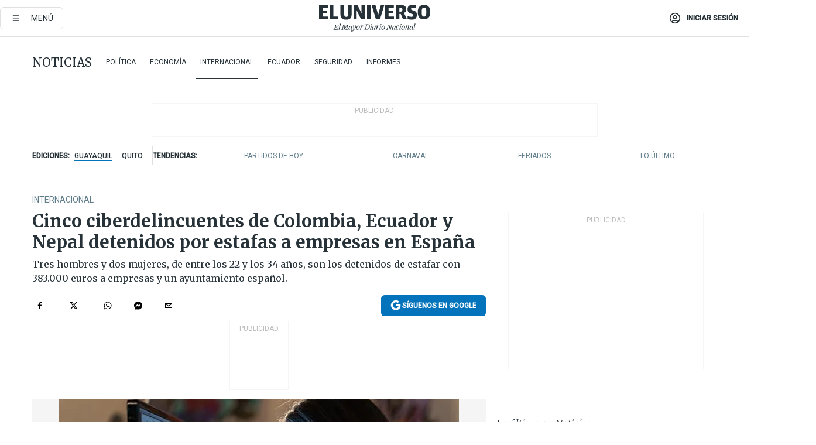

--- FILE ---
content_type: text/html; charset=utf-8
request_url: https://www.eluniverso.com/noticias/internacional/cinco-ciberdelincuentes-de-colombia-ecuador-y-nepal-detenidos-por-estafas-a-empresas-en-espana-nota/
body_size: 85039
content:
<!DOCTYPE html><html lang="es"><head><meta name="viewport" content="width=device-width, initial-scale=1, minimum-scale=1, maximum-scale=5"/><link rel="preload" as="image" href="https://www.eluniverso.com/resizer/v2/ZT7FRN25KNC6NOGFQNVXIKRSTY.jpg?auth=55d33cd0a87722ef50161d4f63932252e90a44b3738cf03b97e6351c4474f152"/><link rel="preload" as="image" href="https://eluniverso.vteximg.com.br/arquivos/ids/156891"/><link rel="preload" as="image" href="https://eluniverso.vteximg.com.br/arquivos/ids/178212"/><link rel="preload" as="image" href="https://www.eluniverso.com/resizer/v2/QGSMWEIIQVESTP2WCU72KQN344.jpg?auth=eb6fe240fb83cf659175c5b0598e83b51373a074e8b9728ed975df5d8e9e7b9a"/><script type="text/javascript" src="https://tags-test.gamadx.com/config/eluniverso.js" defer="" async="" data-cfasync="false"></script><script async="" src="https://securepubads.g.doubleclick.net/tag/js/gpt.js?network-code=78858240"></script><script src="https://experience.tinypass.com/xbuilder/experience/load?aid=D8b6TuHSpu" async=""></script><script async="" src="https://www.googletagmanager.com/gtag/js?id=G-SYES0LW2K4"></script><script async="" id="xieg6Sie" src="https://cdn.viously.com/js/sdk/boot.js"></script><script async="" src="https://cdn.taboola.com/webpush/publishers/1915201/taboola-push-sdk.js"></script><script type="text/javascript" src="https://flower-ads.com/tag/eluniverso/eluniverso.js" async=""></script><meta charset="UTF-8"/><meta property="mrf:tags" content="tiponota:no_premium"/><meta name="robots" content="index, follow"/><meta name="robots" content="max-image-preview:large"/><title>Cinco ciberdelincuentes de Colombia, Ecuador y Nepal detenidos por estafas a empresas en España | Internacional | Noticias | El Universo</title><meta name="description" content="Tres hombres y dos mujeres, de entre los 22 y los 34 años, son los detenidos de estafar con 383.000 euros a empresas y un ayuntamiento español."/><link rel="canonical" href="https://www.eluniverso.com/noticias/internacional/cinco-ciberdelincuentes-de-colombia-ecuador-y-nepal-detenidos-por-estafas-a-empresas-en-espana-nota/"/><meta name="abstract" content="Tres hombres y dos mujeres, de entre los 22 y los 34 años, son los detenidos de estafar con 383.000 euros a empresas y un ayuntamiento español."/><link rel="amphtml" href="https://www.eluniverso.com/noticias/internacional/cinco-ciberdelincuentes-de-colombia-ecuador-y-nepal-detenidos-por-estafas-a-empresas-en-espana-nota/?outputType=amp"/><meta name="twitter:site" content="@eluniversocom"/><meta name="twitter:site:id" content="1597931854"/><meta name="twitter:creator" content="@eluniversocom"/><meta name="twitter:creator:id" content="1597931854"/><meta name="twitter:url" content="https://www.eluniverso.com/noticias/internacional/cinco-ciberdelincuentes-de-colombia-ecuador-y-nepal-detenidos-por-estafas-a-empresas-en-espana-nota/"/><meta name="twitter:title" content="Cinco ciberdelincuentes de Colombia, Ecuador y Nepal detenidos por estafas a empresas en España"/><meta name="twitter:description" content="Tres hombres y dos mujeres, de entre los 22 y los 34 años, son los detenidos de estafar con 383.000 euros a empresas y un ayuntamiento español."/><meta name="twitter:image" content="https://www.eluniverso.com/resizer/v2/WC6WTLYZKVEZRBXTWZTRBFPSVU.jpg?auth=d56e4df8fdfcb2dbf4fab0a82a51830f30ffbc1330408c59e03e5fd91d851b58&amp;width=683&amp;height=384&amp;quality=75&amp;smart=true"/><meta property="twitter:card" content="summary_large_image"/><meta name="fb:admins" content="100000069041809"/><meta name="fb:app_id" content="134434890019404"/><meta name="fb:pages" content="61449504559"/><meta name="og:site_name" content="El Universo"/><meta name="og:type" content="article"/><meta name="og:locale" content="es_LA"/><meta name="article:publisher" content="https://www.facebook.com/eluniversoec"/><meta name="og:title" content="Cinco ciberdelincuentes de Colombia, Ecuador y Nepal detenidos por estafas a empresas en España"/><meta name="og:url" content="https://www.eluniverso.com/noticias/internacional/cinco-ciberdelincuentes-de-colombia-ecuador-y-nepal-detenidos-por-estafas-a-empresas-en-espana-nota/"/><meta name="og:description" content="Tres hombres y dos mujeres, de entre los 22 y los 34 años, son los detenidos de estafar con 383.000 euros a empresas y un ayuntamiento español."/><meta name="og:image" content="https://www.eluniverso.com/resizer/v2/WC6WTLYZKVEZRBXTWZTRBFPSVU.jpg?auth=d56e4df8fdfcb2dbf4fab0a82a51830f30ffbc1330408c59e03e5fd91d851b58&amp;width=683&amp;height=384&amp;quality=75&amp;smart=true"/><meta name="og:updated_time" content="2023-12-21T20:31:51.761Z"/><meta name="article:section" content="Noticias"/><meta name="article:tag" content="Delincuencia, Tecnología, Estafas, Cibernética, España, ECUADOR"/><meta name="article:published_time" content="2023-12-21T20:31:51.502Z"/><meta name="article:modified_time" content="2023-12-21T20:31:51.761Z"/><meta name="article:author" content="Redacción"/><meta name="cXenseParse:pageclass" content="article"/><meta name="cXenseParse:recs:pageclass" content="article"/><meta name="cXenseParse:pagetype" content="nota"/><meta name="cXenseParse:recs:pagetype" content="nota"/><meta name="cXenseParse:section" content="Noticias"/><meta name="cXenseParse:recs:section" content="Noticias"/><meta name="cXenseParse:subsection" content="Internacional"/><meta name="cXenseParse:recs:subsection" content="Internacional"/><meta name="cXenseParse:nombreTag" content="Delincuencia"/><meta name="cXenseParse:recs:nombreTag" content="Delincuencia"/><meta name="cXenseParse:nombreTag" content="Tecnología"/><meta name="cXenseParse:recs:nombreTag" content="Tecnología"/><meta name="cXenseParse:nombreTag" content="Estafas"/><meta name="cXenseParse:recs:nombreTag" content="Estafas"/><meta name="cXenseParse:nombreTag" content="Cibernética"/><meta name="cXenseParse:recs:nombreTag" content="Cibernética"/><meta name="cXenseParse:nombreTag" content="España"/><meta name="cXenseParse:recs:nombreTag" content="España"/><meta name="cXenseParse:nombreTag" content="ECUADOR"/><meta name="cXenseParse:recs:nombreTag" content="ECUADOR"/><meta name="cXenseParse:nombreTag" content="no_premium"/><meta name="cXenseParse:recs:nombreTag" content="no_premium"/><meta name="cXenseParse:author" content="rosa-falconi-johnson"/><meta name="cXenseParse:recs:author" content="rosa-falconi-johnson"/><meta property="mrf:tags" content="sub-section:Internacional"/><meta property="mrf:tags" content="equiporedaccion:Redacción Primera línea"/><link rel="dns-prefetch" href="https://fonts.googleapis.com"/><link rel="preconnect" href="https://fonts.gstatic.com"/><link rel="preload" as="style" href="https://fonts.googleapis.com/css2?family=Merriweather:wght@300;400;700&amp;family=Roboto:wght@300;400;500&amp;display=swap"/><link rel="preconnect" href="https://securepubads.g.doubleclick.net"/><link rel="alternate" type="application/rss+xml" title="RSS" href="https://www.eluniverso.com/arc/outboundfeeds/rss/?outputType=xml"/><link rel="preconnect" href="https://cse.google.com/" crossorigin="true"/><link rel="dns-prefetch" href="https://cse.google.com/"/><link rel="preconnect" href="https://www.googletagmanager.com/" crossorigin="true"/><link rel="dns-prefetch" href="https://www.googletagmanager.com/"/><link rel="preconnect" href="https://scdn.cxense.com/" crossorigin="true"/><link rel="dns-prefetch" href="https://scdn.cxense.com/"/><link rel="preconnect" href="https://cdn.tinypass.com/" crossorigin="true"/><link rel="dns-prefetch" href="https://cdn.tinypass.com/"/><link rel="preconnect" href="https://comcluster.cxense.com/" crossorigin="true"/><link rel="dns-prefetch" href="https://comcluster.cxense.com/"/><link rel="icon" type="image/x-icon" href="/pf/resources/icons/favicon.ico?d=883"/><link rel="apple-touch-icon" sizes="180x180" href="/pf/resources/icons/apple-touch-icon.png?d=883"/><link rel="icon" type="image/png" sizes="32x32" href="/pf/resources/icons/favicon-32x32.png?d=883"/><link rel="icon" type="image/png" sizes="16x16" href="/pf/resources/icons/favicon-16x16.png?d=883"/><link rel="manifest" href="/pf/resources/icons/site.webmanifest?d=883"/><link rel="mask-icon" href="/pf/resources/icons/safari-pinned-tab.svg?d=883" color="#084f8d"/><meta name="msapplication-TileColor" content="#084f8d"/><meta name="theme-color" content="#ffffff"/><script type="application/ld+json">{"@context":"https://schema.org","@type":"NewsArticle","mainEntityOfPage":{"@type":"WebPage","@id":"https://www.eluniverso.com/noticias/internacional/cinco-ciberdelincuentes-de-colombia-ecuador-y-nepal-detenidos-por-estafas-a-empresas-en-espana-nota/"},"headline":"Cinco ciberdelincuentes de Colombia, Ecuador y Nepal detenidos por estafas a empresas en España","description":"Tres hombres y dos mujeres, de entre los 22 y los 34 años, son los detenidos de estafar con 383.000 euros a empresas y un ayuntamiento español.","articleSection":["Noticias"],"keywords":"Delincuencia,Tecnología,Estafas,Cibernética,España,ECUADOR,no_premium","image":["https://www.eluniverso.com/resizer/v2/WC6WTLYZKVEZRBXTWZTRBFPSVU.jpg?auth=d56e4df8fdfcb2dbf4fab0a82a51830f30ffbc1330408c59e03e5fd91d851b58&width=683&height=384&quality=75&smart=true"],"datePublished":"2023-12-21T20:31:51.502Z","dateModified":"2023-12-21T20:31:51.502Z","author":[{"@type":"Person","name":"Rosa Falconi Johnson","url":"https://www.eluniverso.com/autor/rosa-falconi-johnson"}],"publisher":{"@type":"Organization","name":"El Universo","logo":{"@type":"ImageObject","url":"https://www.eluniverso.com/pf/resources/images/el-universo-meta-logo.jpg?d=638"}},"articleBody":"La Guardia Civil española detuvo a cinco ciberdelincuentes que presuntamente estafaron cerca de 383.000 euros a dos empresas y un ayuntamiento de La Rioja (norte) a través de sus sistemas informáticos.Los detenidos son tres varones y dos mujeres, de entre los 22 y los 34 años, naturales de Colombia, Ecuador y Nepal, informó este jueves la Guardia Civil en un comunicado.Los implicados en estos hechos supuestamente interceptaron las comunicaciones que dos empresas riojanas y un ayuntamiento mantenían por correo electrónico con sus clientes, en la estafa tecnológica conocida como ‘Business E-Mail Compromise’ (BEC).De este modo, lograron colarse en sus sistemas informáticos y engañaron a ambas partes para desviar los pagos hacia sus cuentas, hasta lograr un botín de 382.810 euros.Tras numerosas labores operativas y de obtención de información, los agentes del equipo de delitos tecnológicos de la Guarda Civil lograron identificar, localizar y detener en las provincias de Barcelona y Tarragona (noreste) a los presuntos responsables de estos hechos.Según la Guardia Civil, la rápida y eficaz respuesta de los investigadores permitió seguir el itinerario del dinero estafado, de modo que se bloquearon siete cuentas bancarias utilizadas por los detenidos y se recuperaron casi 250.000 euros.La investigación comenzó tras la interposición de tres denuncias por parte de dos empresas y un ayuntamiento riojano; los agentes abordaron cada denuncia de forma separada, pero al detectar nexos comunes entre las tres agruparon el operativo en una macrooperación.El estudio y análisis de la huella digital dejada por los estafadores permitió el seguimiento y trazabilidad del dinero, el bloqueo de las siete cuentas bancarias y la identificación de los cinco ciberdelincuentes que operaban desde Cataluña.Una vez localizados los domicilios en los que se ocultaban, fueron detenidos y puestos a disposición de la autoridad judicial.La investigación continúa abierta, por lo que no se descartan nuevas detenciones. EFE","isAccessibleForFree":true}</script><script type="application/ld+json">{"@context":"https://schema.org","@type":"BreadcrumbList","itemListElement":[{"@type":"ListItem","position":1,"name":"home","item":"https://www.eluniverso.com"},{"@type":"ListItem","position":2,"name":"Noticias","item":"https://www.eluniverso.com/noticias"},{"@type":"ListItem","position":3,"name":"Internacional","item":"https://www.eluniverso.com/noticias/internacional"},{"@type":"ListItem","position":4,"name":"Cinco ciberdelincuentes de Colombia, Ecuador y Nepal detenidos por estafas a empresas en España"}]}</script><script type="application/javascript" id="polyfill-script">if(!Array.prototype.includes||!(window.Object && window.Object.assign)||!window.Promise||!window.Symbol||!window.fetch){document.write('<script type="application/javascript" src="/pf/dist/engine/polyfill.js?d=883&mxId=00000000" defer=""><\/script>')}</script><script id="fusion-engine-react-script" type="application/javascript" src="/pf/dist/engine/react.js?d=883&amp;mxId=00000000" defer=""></script><script id="fusion-engine-combinations-script" type="application/javascript" src="/pf/dist/components/combinations/default.js?d=883&amp;mxId=00000000" defer=""></script><link id="fusion-template-styles" rel="stylesheet" type="text/css" href="/pf/dist/components/combinations/default.css?d=883&amp;mxId=00000000"/><style data-styled="" data-styled-version="5.3.11">.fSVJiK{font-family:'Roboto',sans-serif;font-size:14px;padding-top:0.5rem;}/*!sc*/
data-styled.g17[id="sc-pye9px"]{content:"fSVJiK,"}/*!sc*/
</style><style>.svg-inline--fa,svg:not(:root).svg-inline--fa{overflow:visible}.svg-inline--fa{display:inline-block;font-size:inherit;height:1em;vertical-align:-.13em}.fa-lg{font-size:1.33em;line-height:.75em;vertical-align:-.07em}.fa-sm{font-size:.88em}html{overflow-x:hidden}#app-container .menublue{background-color:#0374bb;position:fixed}#app-container .menugray{background-color:#ebedf1;position:fixed}#app-container .menugray header{background-color:#ffbe00;border-radius:5px;margin-left:1rem;margin-right:1rem}#app-container .prose-text{word-break:break-word}#app-container .embeded-image img{margin:0}#app-container .embeded-image .img-content{margin-left:auto;margin-right:auto}.grecaptcha-badge{visibility:hidden}.swiper{height:100%;overflow:hidden;position:relative;width:100%}.swiper-vertical>.swiper-wrapper{flex-direction:column}.swiper-wrapper{box-sizing:content-box;display:flex;height:100%;position:relative;transition-property:transform;transition-timing-function:var(    --swiper-wrapper-transition-timing-function,initial  );width:100%;z-index:1}.swiper-android .swiper-slide,.swiper-wrapper{transform:translateZ(0)}.swiper-horizontal{touch-action:pan-y}.swiper-vertical{touch-action:pan-x}.swiper-slide{flex-shrink:0;transition-property:transform}.swiper-slide-invisible-blank{visibility:hidden}.swiper-autoheight,.swiper-autoheight .swiper-slide{height:auto}.swiper-autoheight .swiper-wrapper{align-items:flex-start;transition-property:transform,height}.swiper-backface-hidden .swiper-slide{-webkit-backface-visibility:hidden;backface-visibility:hidden;transform:translateZ(0)}.swiper-button-disabled svg{opacity:.3}.swiper-button{height:2.5rem;line-height:2.5rem;width:2.5rem}.prose{color:#263238;max-width:65ch}.prose [class~=lead]{color:#4b5563;font-size:1.25em;line-height:1.6;margin-bottom:1.2em;margin-top:1.2em}.prose a{color:#111827;font-weight:500;text-decoration:none}.prose strong{color:#111827;font-weight:600}.prose ol[type=A]{--list-counter-style:upper-alpha}.prose ol[type=a]{--list-counter-style:lower-alpha}.prose ol[type=A s]{--list-counter-style:upper-alpha}.prose ol[type=a s]{--list-counter-style:lower-alpha}.prose ol[type=I]{--list-counter-style:upper-roman}.prose ol[type=i]{--list-counter-style:lower-roman}.prose ol[type=I s]{--list-counter-style:upper-roman}.prose ol[type=i s]{--list-counter-style:lower-roman}.prose ol[type="1"]{--list-counter-style:decimal}.prose ol>li{padding-left:1.75em;position:relative}.prose ol>li:before{color:#6b7280;content:counter(list-item,var(--list-counter-style,decimal)) ".";font-weight:400;left:0;position:absolute}.prose ul>li{padding-bottom:.5rem;padding-left:1rem;padding-top:.5rem;position:relative}.prose ul>li:before{background-color:#455a64;border-radius:0;content:"";height:.3rem;left:.25em;position:absolute;top:1.3rem;width:.3rem}.prose hr{border-color:#e5e7eb;border-top-width:1px;margin-bottom:3em;margin-top:3em}.prose blockquote{border-left-color:#e5e7eb;border-left-width:.25rem;color:#111827;font-style:italic;font-weight:500;margin-bottom:1.6em;margin-top:1.6em;padding-left:1em;quotes:"\201C" "\201D" "\2018" "\2019"}.prose blockquote p:first-of-type:before{content:open-quote}.prose blockquote p:last-of-type:after{content:close-quote}.prose h1{color:#111827;font-size:2.25em;font-weight:800;line-height:1.1111111;margin-bottom:.8888889em;margin-top:0}.prose h2{color:#111827;font-size:1.5em;font-weight:700;line-height:1.3333333;margin-bottom:1em;margin-top:2em}.prose h3{font-size:1.25em;line-height:1.6;margin-bottom:.6em;margin-top:1.6em}.prose h3,.prose h4{color:#111827;font-weight:600}.prose h4{line-height:1.5;margin-bottom:.5em;margin-top:1.5em}.prose figure figcaption{color:#6b7280;font-size:.875em;line-height:1.4285714;margin-top:.8571429em}.prose code{color:#111827;font-size:.875em;font-weight:600}.prose code:after,.prose code:before{content:"`"}.prose a code{color:#111827}.prose pre{background-color:#1f2937;border-radius:.375rem;color:#e5e7eb;font-size:.875em;line-height:1.7142857;margin-bottom:1.7142857em;margin-top:1.7142857em;overflow-x:auto;padding:.8571429em 1.1428571em}.prose pre code{background-color:transparent;border-radius:0;border-width:0;color:inherit;font-family:inherit;font-size:inherit;font-weight:400;line-height:inherit;padding:0}.prose pre code:after,.prose pre code:before{content:none}.prose table{font-size:.875em;line-height:1.7142857;margin-bottom:2em;margin-top:2em;table-layout:auto;text-align:left;width:100%}.prose thead{border-bottom-color:#d1d5db;border-bottom-width:1px;color:#111827;font-weight:600}.prose thead th{padding-bottom:.5714286em;padding-left:.5714286em;padding-right:.5714286em;vertical-align:bottom}.prose tbody tr{border-bottom-color:#e5e7eb;border-bottom-width:1px}.prose tbody tr:last-child{border-bottom-width:0}.prose tbody td{padding:.5714286em;vertical-align:top}.prose{font-size:1rem;line-height:1.75}.prose p{margin-bottom:1.25em;margin-top:1.25em}.prose figure,.prose img,.prose video{margin-bottom:2em;margin-top:2em}.prose figure>*{margin-bottom:0;margin-top:0}.prose h2 code{font-size:.875em}.prose h3 code{font-size:.9em}.prose ol,.prose ul{margin-bottom:1.25em;margin-top:1.25em}.prose li{margin-bottom:.5em;margin-top:.5em}.prose>ul>li p{margin-bottom:.75em;margin-top:.75em}.prose>ul>li>:first-child{margin-top:1.25em}.prose>ul>li>:last-child{margin-bottom:1.25em}.prose ol ol,.prose ol ul,.prose ul ol,.prose ul ul{margin-bottom:.75em;margin-top:.75em}.prose h2+*,.prose h3+*,.prose h4+*,.prose hr+*{margin-top:0}.prose thead th:first-child{padding-left:0}.prose thead th:last-child{padding-right:0}.prose tbody td:first-child{padding-left:0}.prose tbody td:last-child{padding-right:0}.prose>:first-child{margin-top:0}.prose>:last-child{margin-bottom:0}.prose-lg{font-size:1.125rem;line-height:1.7777778}.prose-lg p{margin-bottom:1.3333333em;margin-top:1.3333333em}.prose-lg [class~=lead]{font-size:1.2222222em;line-height:1.4545455;margin-bottom:1.0909091em;margin-top:1.0909091em}.prose-lg blockquote{margin-bottom:1.6666667em;margin-top:1.6666667em;padding-left:1em}.prose-lg h1{font-size:2.6666667em;line-height:1;margin-bottom:.8333333em;margin-top:0}.prose-lg h2{font-size:1.6666667em;line-height:1.3333333;margin-bottom:1.0666667em;margin-top:1.8666667em}.prose-lg h3{font-size:1.3333333em;line-height:1.5;margin-bottom:.6666667em;margin-top:1.6666667em}.prose-lg h4{line-height:1.5555556;margin-bottom:.4444444em;margin-top:1.7777778em}.prose-lg figure,.prose-lg img,.prose-lg video{margin-bottom:1.7777778em;margin-top:1.7777778em}.prose-lg figure>*{margin-bottom:0;margin-top:0}.prose-lg figure figcaption{font-size:.8888889em;line-height:1.5;margin-top:1em}.prose-lg code{font-size:.8888889em}.prose-lg h2 code{font-size:.8666667em}.prose-lg h3 code{font-size:.875em}.prose-lg pre{border-radius:.375rem;font-size:.8888889em;line-height:1.75;margin-bottom:2em;margin-top:2em;padding:1em 1.5em}.prose-lg ul{margin-bottom:1.3333333em;margin-top:1.3333333em}.prose-lg li{margin-bottom:.6666667em;margin-top:.6666667em}.prose-lg ul>li{padding-left:1rem}.prose-lg ul>li:before{height:.3rem;left:.25em;top:1.3rem;width:.3rem}.prose-lg>ul>li p{margin-bottom:.8888889em;margin-top:.8888889em}.prose-lg>ul>li>:first-child{margin-top:1.3333333em}.prose-lg>ul>li>:last-child{margin-bottom:1.3333333em}.prose-lg ol ol,.prose-lg ol ul,.prose-lg ul ol,.prose-lg ul ul{margin-bottom:.8888889em;margin-top:.8888889em}.prose-lg hr{margin-bottom:3.1111111em;margin-top:3.1111111em}.prose-lg h2+*,.prose-lg h3+*,.prose-lg h4+*,.prose-lg hr+*{margin-top:0}.prose-lg table{font-size:.8888889em;line-height:1.5}.prose-lg thead th{padding-bottom:.75em;padding-left:.75em;padding-right:.75em}.prose-lg thead th:first-child{padding-left:0}.prose-lg thead th:last-child{padding-right:0}.prose-lg tbody td{padding:.75em}.prose-lg tbody td:first-child{padding-left:0}.prose-lg tbody td:last-child{padding-right:0}.prose-lg>:first-child{margin-top:0}.prose-lg>:last-child{margin-bottom:0}#clickio-splash-list{left:0;min-height:1px;right:auto;width:100%}#clickio-splash-iframe{margin:0;min-width:100%;opacity:0;overflow:visible}#clickio-splash-iframe,#clickio-splash-list{bottom:-100px;position:fixed;top:100vh;z-index:-1}#clickio-splash-iframe:not([height="100"]){bottom:0;max-height:100%;max-width:100%;opacity:1;top:0;z-index:2147483647}#clickio-splash-list:has(#clickio-splash-iframe:not([height="100"])){z-index:2147483647}#clickio-splash-list:has(#clickio-splash-iframe[height="100"][width="0"]){display:none}#clickio-splash-iframe[height="100"][width="0"]{display:none}.prose [data-oembed-type=youtube]{height:0;padding-bottom:56.25%;position:relative}.prose [data-oembed-type=youtube] iframe{height:100%;left:0;position:absolute;top:0;width:100%}.prose .gallery figure,.prose .gallery img,.prose .related figure,.prose .related img{margin:0}.prose .gallery-wrapper h3{margin-top:0}.prose .related h2{font-size:.875rem;line-height:1.25rem;margin:0}.prose .related figure,.prose .related img{margin:0}.prose .dropcap-letter:first-letter{float:left;font-family:Merriweather,serif;font-size:3rem;font-weight:700;line-height:50px;line-height:1;margin-right:.5rem;--tw-text-opacity:1;color:rgb(38 50 56/var(--tw-text-opacity,1))}.prose .prose-list a,.prose p a,.prose table a{--tw-border-opacity:1;border-color:rgb(207 216 220/var(--tw-border-opacity,1));--tw-text-opacity:1;border-bottom-width:1px;color:rgb(3 116 187/var(--tw-text-opacity,1));padding-bottom:2px;text-decoration:none}#figCaptionOfImage.premium-hero{background:linear-gradient(180deg,hsla(0,0%,5%,0) 5%,hsla(0,0%,5%,.6) 50%);padding:30px 15% 20px;text-shadow:0 0 3px #000}@media(max-width:640px){#figCaptionOfImage.premium-hero{background:#e0e0e0;color:#616161;font-size:14px;font-weight:400;line-height:1.5;padding:10px;text-shadow:none}}#figCaptionOfImage.jaimejarrin-hero{left:44%;position:absolute;top:42%;width:50%;z-index:1}amp-carousel>div>div:first-child{scrollbar-width:none}amp-carousel>div>div:first-child::-webkit-scrollbar{display:none}.amp-carousel-button{border-radius:9999px;--tw-bg-opacity:1;background-color:rgb(255 255 255/var(--tw-bg-opacity,1));font-size:1.125rem;line-height:1.75rem;--tw-text-opacity:1;color:rgb(38 50 56/var(--tw-text-opacity,1));--tw-shadow:0 1px 3px 0 rgba(0,0,0,.1),0 1px 2px -1px rgba(0,0,0,.1);--tw-shadow-colored:0 1px 3px 0 var(--tw-shadow-color),0 1px 2px -1px var(--tw-shadow-color);box-shadow:var(--tw-ring-offset-shadow,0 0 #0000),var(--tw-ring-shadow,0 0 #0000),var(--tw-shadow)}.amp-carousel-button-prev{background-image:url(/home/circleci/repo/resources/dist69f9e44fb494ae19baa7.svg?d=883&mxId=00000000);margin-left:.5rem}.amp-carousel-button-next{background-image:url(/home/circleci/repo/resources/diste6faa6709a150adf8cab.svg?d=883&mxId=00000000);margin-right:.5rem}@media(min-width:1024px){#app-container .article-body .related-posts{margin-left:1.5rem}#app-container .related-posts .card .card-content{margin:0}#app-container .space-y-3 .related-posts{margin-bottom:1rem;margin-top:0}.related-posts{float:right;width:35%}.related-posts .card-image{display:none}}#app-container .article-body h2{font-size:1.3rem;line-height:1.5rem}#app-container .article-body h3{font-size:1.25rem;line-height:1.5rem}#app-container .article-body h4{font-size:1.125rem;line-height:1.5rem}@media only screen and (max-width:667px){#app-container .article-body h2{font-size:1.25rem;line-height:1.75rem}#app-container .article-body h3{font-size:1.125rem;line-height:1.75rem}#app-container .article-body h4{font-size:1rem;line-height:1.5rem}}.related-posts{grid-row:3}.related-posts .card:last-child{border-bottom:0}.related-header-body li{margin-bottom:10px;padding-left:25px;position:relative}.related-header-body li:before{content:"■";left:0;margin-right:15px;position:absolute;width:6px}.feature-active-campaign input[type=date],.feature-active-campaign input[type=email],.feature-active-campaign input[type=text]{border-radius:0;border-width:1px;--tw-border-opacity:1;border-color:rgb(224 224 224/var(--tw-border-opacity,1));font-family:Roboto,sans-serif;padding:.5rem}.feature-active-campaign ._form-title{border-bottom-width:1px;--tw-border-opacity:1;border-color:rgb(224 224 224/var(--tw-border-opacity,1));font-family:Merriweather,serif;font-size:1.125rem;font-style:italic;font-weight:400;line-height:1.75rem;padding-bottom:.5rem}.feature-active-campaign ._html-code{font-family:Roboto,sans-serif;font-size:1rem;line-height:1.5rem}.feature-active-campaign ._html-code p{margin-bottom:1rem}.feature-active-campaign label._form-label{display:none}.feature-active-campaign ._form-content{display:flex;flex-wrap:wrap}.feature-active-campaign ._form_element{margin-bottom:1rem;margin-right:.5rem}.feature-active-campaign ._form_element._clear{flex-shrink:0;margin-right:0;width:100%}.feature-active-campaign button{--tw-bg-opacity:1;background-color:rgb(3 116 187/var(--tw-bg-opacity,1));font-family:Roboto,sans-serif;padding:.5rem 1rem;text-transform:uppercase;--tw-text-opacity:1;color:rgb(255 255 255/var(--tw-text-opacity,1))}.feature-active-campaign.fields-col ._button-wrapper,.feature-active-campaign.fields-col ._form_element{flex-shrink:0;margin-right:0;width:100%}.feature-active-campaign.text-left ._form-content{justify-content:flex-start}.feature-active-campaign.text-left ._button-wrapper,.feature-active-campaign.text-left ._form_element{text-align:left}.feature-active-campaign.text-center ._form-content{justify-content:center}.feature-active-campaign.text-right ._form-content{justify-content:flex-end}.feature-active-campaign.text-right ._button-wrapper,.feature-active-campaign.text-right ._form_element{text-align:right}.card.gallery .card-image .icon,.card.video .card-image .icon{left:50%;top:50%;transform:translate(-50%,-50%)}.card.gallery .card-image:hover .icon,.card.video .card-image:hover .icon{opacity:.5}.card .author strong:after{content:","}.card .author strong:last-child:after{content:""}.sidemenu a{display:block;font-family:Roboto,sans-serif;font-size:.75rem;line-height:1rem;outline:2px solid transparent;outline-offset:2px;padding-bottom:1rem;padding-top:1rem;text-transform:uppercase}amp-accordion .accordion-heading:focus svg{transform:rotate(90deg)}.gcse-search-wrap .gsc-search-box{margin-bottom:1rem}.gcse-search-wrap .gsc-input-box{border-radius:0}.gcse-search-wrap .gsc-control-cse{background-color:transparent}.gcse-search-wrap .gsc-result{background-color:transparent;padding-bottom:1rem;padding-top:1rem}.gcse-search-wrap .gs-visibleUrl{font-family:Roboto,sans-serif;--tw-text-opacity:1;color:rgb(96 125 139/var(--tw-text-opacity,1))}.gcse-search-wrap .gsc-tabsArea{border-radius:0;border-width:0;margin-bottom:1rem}.gcse-search-wrap .gsc-tabHeader{font-family:Roboto,sans-serif}.gcse-search-wrap .gs-title{font-weight:700;margin-bottom:.5rem}.gcse-search-wrap .gs-title b{--tw-bg-opacity:1;background-color:rgb(230 237 243/var(--tw-bg-opacity,1))}.gcse-search-wrap .gsc-url-top{margin-bottom:.5rem}.gcse-search-wrap .gs-image{display:block}.gcse-search-wrap .gs-promotion-image-box,.gcse-search-wrap .gs-web-image-box{margin-right:1rem;width:80px}@media (min-width:768px){.gcse-search-wrap .gs-promotion-image-box,.gcse-search-wrap .gs-web-image-box{width:150px}}.gcse-search-wrap .gs-promotion-image-box .gs-image,.gcse-search-wrap .gs-web-image-box .gs-image{margin-left:auto;margin-right:auto;max-width:80px}@media (min-width:768px){.gcse-search-wrap .gs-promotion-image-box .gs-image,.gcse-search-wrap .gs-web-image-box .gs-image{max-width:150px}}.gcse-search-wrap .gsc-table-result{display:flex}.gcse-search-wrap .gs-snippet{font-size:.875rem;line-height:1.25rem}.gcse-search-wrap .gsc-results .gsc-cursor-box{display:flex;justify-content:center;margin-bottom:2rem;margin-top:2rem}.gcse-search-wrap .gsc-results .gsc-cursor-box .gsc-cursor-page{background-color:transparent;font-family:Roboto,sans-serif;outline:none;padding:.5rem 1rem;--tw-text-opacity:1;color:rgb(38 50 56/var(--tw-text-opacity,1));text-decoration-line:none}.gcse-search-wrap .gsc-results .gsc-cursor-box .gsc-cursor-page:hover{font-weight:700;text-decoration-line:none}.gcse-search-wrap .gsc-results .gsc-cursor-box .gsc-cursor-current-page{border-width:1px;--tw-border-opacity:1;border-color:rgb(3 116 187/var(--tw-border-opacity,1));--tw-text-opacity:1;color:rgb(3 116 187/var(--tw-text-opacity,1))}.gcse-search-wrap a,.gcse-search-wrap b,.gcse-search-wrap div{font-family:Merriweather,serif}.gcse-search-wrap .gsc-above-wrapper-area,.gcse-search-wrap .gsc-above-wrapper-area a,.gcse-search-wrap .gsc-above-wrapper-area b,.gcse-search-wrap .gsc-above-wrapper-area div{font-family:Roboto,sans-serif}.gcse-search-wrap .gsc-search-button{outline:none;--tw-bg-opacity:1;background-color:rgb(3 116 187/var(--tw-bg-opacity,1));padding:.5rem}.gcse-search-wrap .gcsc-more-maybe-branding-root{display:none}.gsc-expansionArea .gsc-webResult.gsc-result{border-color:#e2e8f0;border-width:1px 0 0}amp-social-share.facebook-messenger{background-color:transparent;background-image:url(/home/circleci/repo/resources/distb326b8cda9737613ab0d.svg?d=883&mxId=00000000);background-position:50%;background-repeat:no-repeat;background-size:80%}amp-social-share.rounded{background-color:transparent;filter:invert(1)}.feature-taboola{margin:0}.feature-taboola .trc_rbox_header.trc_rbox_border_elm{border-bottom-width:1px;border-style:solid;--tw-border-opacity:1;border-color:rgb(207 216 220/var(--tw-border-opacity,1));padding-bottom:.5rem}.feature-taboola .trc_rbox_header .trc_rbox_header_span{font-family:Merriweather,serif;font-size:1rem;font-style:italic;font-weight:400;line-height:1.5rem;--tw-text-opacity:1;color:rgb(38 50 56/var(--tw-text-opacity,1))}.feature-taboola .trc_rbox_outer{margin-top:2rem}.feature-taboola .videoCube .video-label-box .video-title{font-family:Merriweather,serif;font-size:1rem;font-weight:700;line-height:1.5rem;margin:0;--tw-text-opacity:1;color:rgb(38 50 56/var(--tw-text-opacity,1))}.feature-taboola .videoCube .video-label-box .video-title:hover{--tw-text-opacity:1;color:rgb(3 116 187/var(--tw-text-opacity,1));text-decoration-line:none}.feature-taboola .videoCube.syndicatedItem .branding{font-family:Roboto,sans-serif;font-size:.75rem;font-weight:400;line-height:1rem;--tw-text-opacity:1;color:rgb(97 97 97/var(--tw-text-opacity,1))}.feature-taboola .videoCube .thumbBlock_holder{margin-bottom:1rem}#tbl-next-up .trc_related_container{margin-top:2em}#tbl-next-up .trc_related_container .blend-next-up-a .video-label,#tbl-next-up .trc_related_container .blend-next-up-a .video-title{font-family:Merriweather,serif}#tbl-next-up .trc_related_container .blend-next-up-a .branding{font-family:Roboto,sans-serif}#tbl-next-up .trc_related_container .tbl-read-next-btn{font-family:Roboto,sans-serif;text-transform:uppercase;--tw-text-opacity:1;color:rgb(3 116 187/var(--tw-text-opacity,1))}#tbl-next-up .trc_related_container .tbl-read-next-btn:hover{background:none;--tw-text-opacity:1;color:rgb(94 146 243/var(--tw-text-opacity,1))}#tbl-next-up .trc_related_container .video-title{font-family:Merriweather,serif}.offer-container-component{background:linear-gradient(180deg,#fcf1df,#e3e7e8)}@media (min-width:640px){.tag-result-list{-moz-columns:2;column-count:2}}.feed li{border-color:#eee}.feed.feed-ranking{counter-reset:rank-counter}.feed.feed-ranking li{counter-increment:rank-counter;min-height:2rem;padding-left:3rem}.feed.feed-ranking li:before{content:counter(rank-counter);font-size:3rem;font-style:italic;font-weight:500;left:0;line-height:1;position:absolute;--tw-text-opacity:1;color:rgb(207 216 220/var(--tw-text-opacity,1));top:50%;transform:translateY(-50%)}.feed.feed-chronology{padding-left:1rem}.feed.feed-chronology:before{border-left-width:1px;border-style:dashed;content:"";height:100%;left:0;position:absolute;top:0;--tw-border-opacity:1;border-color:rgb(176 190 197/var(--tw-border-opacity,1));width:1px}.feed.feed-chronology li:before{box-sizing:border-box;content:"";left:0;margin-left:-1rem;position:absolute;--tw-bg-opacity:1;background-color:rgb(3 116 187/var(--tw-bg-opacity,1));height:5px;top:1.6rem;transform:translateX(-50%);width:5px}.feed.feed-comments li{padding-left:4rem}.feed.feed-comments li:before{content:url(/home/circleci/repo/resources/dist58d0c393cbec7969aa40.svg?d=883&mxId=00000000);display:block;height:3rem;left:0;position:absolute;top:50%;transform:translateY(-50%);width:3rem}.feed.feed-comments li .card{justify-content:center;min-height:5rem}button.gallery-close-button{color:#fff}.view-more-images{background:linear-gradient(rgba(0,0,0,.4),rgba(0,0,0,.8));z-index:1}.gallery img{-o-object-fit:cover;object-fit:cover}.search-box-wrap,.search-box-wrap .input-wrap{transition:width .3s ease,padding .3s ease}.search-box-wrap .input-wrap{height:0;overflow:hidden;width:0}.search-box-wrap .input-wrap.open{height:auto;width:16rem}.search-box-wrap .gsc-search-button-v2,.search-box-wrap .gsc-search-button-v2:focus,.search-box-wrap .gsc-search-button-v2:hover{background-color:#fff;border:1px solid #e1e1e1;outline:none;padding:10px}.search-box-wrap .gsc-search-button-v2 svg,.search-box-wrap .gsc-search-button-v2:focus svg,.search-box-wrap .gsc-search-button-v2:hover svg{color:#000;fill:currentcolor}*,:after,:before{--tw-border-spacing-x:0;--tw-border-spacing-y:0;--tw-translate-x:0;--tw-translate-y:0;--tw-rotate:0;--tw-skew-x:0;--tw-skew-y:0;--tw-scale-x:1;--tw-scale-y:1;--tw-pan-x: ;--tw-pan-y: ;--tw-pinch-zoom: ;--tw-scroll-snap-strictness:proximity;--tw-gradient-from-position: ;--tw-gradient-via-position: ;--tw-gradient-to-position: ;--tw-ordinal: ;--tw-slashed-zero: ;--tw-numeric-figure: ;--tw-numeric-spacing: ;--tw-numeric-fraction: ;--tw-ring-inset: ;--tw-ring-offset-width:0px;--tw-ring-offset-color:#fff;--tw-ring-color:rgba(3,116,187,.5);--tw-ring-offset-shadow:0 0 #0000;--tw-ring-shadow:0 0 #0000;--tw-shadow:0 0 #0000;--tw-shadow-colored:0 0 #0000;--tw-blur: ;--tw-brightness: ;--tw-contrast: ;--tw-grayscale: ;--tw-hue-rotate: ;--tw-invert: ;--tw-saturate: ;--tw-sepia: ;--tw-drop-shadow: ;--tw-backdrop-blur: ;--tw-backdrop-brightness: ;--tw-backdrop-contrast: ;--tw-backdrop-grayscale: ;--tw-backdrop-hue-rotate: ;--tw-backdrop-invert: ;--tw-backdrop-opacity: ;--tw-backdrop-saturate: ;--tw-backdrop-sepia: ;--tw-contain-size: ;--tw-contain-layout: ;--tw-contain-paint: ;--tw-contain-style: }::backdrop{--tw-border-spacing-x:0;--tw-border-spacing-y:0;--tw-translate-x:0;--tw-translate-y:0;--tw-rotate:0;--tw-skew-x:0;--tw-skew-y:0;--tw-scale-x:1;--tw-scale-y:1;--tw-pan-x: ;--tw-pan-y: ;--tw-pinch-zoom: ;--tw-scroll-snap-strictness:proximity;--tw-gradient-from-position: ;--tw-gradient-via-position: ;--tw-gradient-to-position: ;--tw-ordinal: ;--tw-slashed-zero: ;--tw-numeric-figure: ;--tw-numeric-spacing: ;--tw-numeric-fraction: ;--tw-ring-inset: ;--tw-ring-offset-width:0px;--tw-ring-offset-color:#fff;--tw-ring-color:rgba(3,116,187,.5);--tw-ring-offset-shadow:0 0 #0000;--tw-ring-shadow:0 0 #0000;--tw-shadow:0 0 #0000;--tw-shadow-colored:0 0 #0000;--tw-blur: ;--tw-brightness: ;--tw-contrast: ;--tw-grayscale: ;--tw-hue-rotate: ;--tw-invert: ;--tw-saturate: ;--tw-sepia: ;--tw-drop-shadow: ;--tw-backdrop-blur: ;--tw-backdrop-brightness: ;--tw-backdrop-contrast: ;--tw-backdrop-grayscale: ;--tw-backdrop-hue-rotate: ;--tw-backdrop-invert: ;--tw-backdrop-opacity: ;--tw-backdrop-saturate: ;--tw-backdrop-sepia: ;--tw-contain-size: ;--tw-contain-layout: ;--tw-contain-paint: ;--tw-contain-style: }/*! tailwindcss v3.4.18 | MIT License | https://tailwindcss.com*/*,:after,:before{border:0 solid;box-sizing:border-box}:after,:before{--tw-content:""}:host,html{line-height:1.5;-webkit-text-size-adjust:100%;font-family:ui-sans-serif,system-ui,sans-serif,Apple Color Emoji,Segoe UI Emoji,Segoe UI Symbol,Noto Color Emoji;font-feature-settings:normal;font-variation-settings:normal;-moz-tab-size:4;-o-tab-size:4;tab-size:4;-webkit-tap-highlight-color:transparent}body{line-height:inherit;margin:0}hr{border-top-width:1px;color:inherit;height:0}abbr:where([title]){-webkit-text-decoration:underline dotted;text-decoration:underline dotted}h1,h2,h3,h4,h5,h6{font-size:inherit;font-weight:inherit}a{color:inherit;text-decoration:inherit}b,strong{font-weight:bolder}code,kbd,pre,samp{font-family:ui-monospace,SFMono-Regular,Menlo,Monaco,Consolas,Liberation Mono,Courier New,monospace;font-feature-settings:normal;font-size:1em;font-variation-settings:normal}small{font-size:80%}sub,sup{font-size:75%;line-height:0;position:relative;vertical-align:baseline}sub{bottom:-.25em}sup{top:-.5em}table{border-collapse:collapse;border-color:inherit;text-indent:0}button,input,optgroup,select,textarea{color:inherit;font-family:inherit;font-feature-settings:inherit;font-size:100%;font-variation-settings:inherit;font-weight:inherit;letter-spacing:inherit;line-height:inherit;margin:0;padding:0}button,select{text-transform:none}button,input:where([type=button]),input:where([type=reset]),input:where([type=submit]){-webkit-appearance:button;background-color:transparent;background-image:none}:-moz-focusring{outline:auto}:-moz-ui-invalid{box-shadow:none}progress{vertical-align:baseline}::-webkit-inner-spin-button,::-webkit-outer-spin-button{height:auto}[type=search]{-webkit-appearance:textfield;outline-offset:-2px}::-webkit-search-decoration{-webkit-appearance:none}::-webkit-file-upload-button{-webkit-appearance:button;font:inherit}summary{display:list-item}blockquote,dd,dl,figure,h1,h2,h3,h4,h5,h6,hr,p,pre{margin:0}fieldset{margin:0}fieldset,legend{padding:0}menu,ol,ul{list-style:none;margin:0;padding:0}dialog{padding:0}textarea{resize:vertical}input::-moz-placeholder,textarea::-moz-placeholder{color:#9ca3af;opacity:1}input::placeholder,textarea::placeholder{color:#9ca3af;opacity:1}[role=button],button{cursor:pointer}:disabled{cursor:default}audio,canvas,embed,iframe,img,object,svg,video{display:block;vertical-align:middle}img,video{height:auto;max-width:100%}[hidden]:where(:not([hidden=until-found])){display:none}.\!container{margin-left:auto;margin-right:auto;width:100%}.container{margin-left:auto;margin-right:auto;width:100%}@media (min-width:640px){.\!container{max-width:640px}.container{max-width:640px}}@media (min-width:768px){.\!container{max-width:768px}.container{max-width:768px}}@media (min-width:1024px){.\!container{max-width:1024px}.container{max-width:1024px}}@media (min-width:1280px){.\!container{max-width:1280px}.container{max-width:1280px}}.badge{background-color:#e6edf3;border-radius:.125rem;box-sizing:border-box;color:#616161;font-family:Roboto,sans-serif;line-height:1.6;padding:0 .5rem;text-transform:uppercase}.badge-warning{background-color:#fbc02d}.badge-danger{background-color:#d32f2f}.button{background-color:#e6edf3;border-radius:.375rem;box-sizing:border-box;cursor:pointer;font-family:Roboto,sans-serif;outline:none;text-decoration:none;text-transform:uppercase}.button:disabled{cursor:not-allowed;pointer-events:all}.button-primary{background-color:#0374bb;border:1px solid #0374bb;color:#fff}.button-primary:hover{background-color:#0196d8}.button-primary:focus{background-color:#0374bb;border-color:#0196d8}.button-primary:active{background-color:#087ec5}.button-primary:disabled{background-color:#1b7ebb;border-color:#1b7ebb;color:#fff}.button-secondary{background-color:#fff;border:solid #0374bb;color:#0374bb}.button-secondary:focus,.button-secondary:hover{background-color:#e6edf3}.button-secondary:active{background-color:#1b7ebb}.button-secondary:disabled{border-color:#1b7ebb}.button-tertiary{background-color:#fff;border:1px solid #e0e0e0;color:#263238}.button-tertiary:focus,.button-tertiary:hover{background-color:#eceff1}.button-tertiary:active{background-color:#cfd8dc}.button-tertiary:disabled{bordercolor:#b0bec5}.button-destructive{background-color:#d32f2f;border:solid #d32f2f;color:#fff}.button-destructive:hover{background-color:#9a0007}.button-destructive:focus{background-color:#d32f2f;border-color:#9a0007}.button-destructive:active{background-color:#9a0007}.button-destructive:disabled{background-color:#f7d6d5;bordercolor:#f7d6d5;color:#fff}.button-ghost{background-color:transparent;border-color:transparent;color:#0374bb}.button-ghost:focus,.button-ghost:hover{background-color:#e6edf3}.button-ghost:active{background-color:#1b7ebb}.button-special{background-color:transparent;border-color:#fff;color:#fff}.sr-only{height:1px;margin:-1px;overflow:hidden;padding:0;position:absolute;width:1px;clip:rect(0,0,0,0);border-width:0;white-space:nowrap}.pointer-events-none{pointer-events:none}.visible{visibility:visible}.static{position:static}.fixed{position:fixed}.absolute{position:absolute}.relative{position:relative}.\!sticky{position:sticky}.sticky{position:sticky}.inset-0{inset:0}.-inset-y-1{bottom:-.5rem;top:-.5rem}.inset-x-0{left:0;right:0}.inset-y-0{bottom:0;top:0}.-bottom-2\.5{bottom:-1.25rem}.-top-1{top:-.5rem}.bottom-0{bottom:0}.bottom-4{bottom:2rem}.left-0{left:0}.left-0\.5{left:.25rem}.left-1\/2{left:50%}.left-2{left:1rem}.left-4{left:2rem}.right-0{right:0}.right-2{right:1rem}.top-0{top:0}.top-0\.5{top:.25rem}.top-2{top:1rem}.top-5{top:2.5rem}.top-7{top:3.5rem}.z-0{z-index:0}.z-10{z-index:10}.z-50{z-index:50}.order-1{order:1}.order-2{order:2}.order-3{order:3}.order-4{order:4}.order-5{order:5}.order-last{order:9999}.col-span-1{grid-column:span 1/span 1}.col-span-10{grid-column:span 10/span 10}.col-span-11{grid-column:span 11/span 11}.col-span-12{grid-column:span 12/span 12}.col-span-2{grid-column:span 2/span 2}.col-span-3{grid-column:span 3/span 3}.col-span-4{grid-column:span 4/span 4}.col-span-5{grid-column:span 5/span 5}.col-span-6{grid-column:span 6/span 6}.col-span-7{grid-column:span 7/span 7}.col-span-8{grid-column:span 8/span 8}.col-span-9{grid-column:span 9/span 9}.row-span-2{grid-row:span 2/span 2}.row-span-3{grid-row:span 3/span 3}.row-span-4{grid-row:span 4/span 4}.row-span-6{grid-row:span 6/span 6}.float-right{float:right}.m-0{margin:0}.m-0\.5{margin:.25rem}.m-1{margin:.5rem}.m-2{margin:1rem}.m-4{margin:2rem}.m-auto{margin:auto}.-mx-2{margin-left:-1rem;margin-right:-1rem}.-mx-4{margin-left:-2rem;margin-right:-2rem}.mx-0{margin-left:0;margin-right:0}.mx-0\.5{margin-left:.25rem;margin-right:.25rem}.mx-1{margin-left:.5rem;margin-right:.5rem}.mx-10{margin-left:5rem;margin-right:5rem}.mx-2{margin-left:1rem;margin-right:1rem}.mx-3{margin-left:1.5rem;margin-right:1.5rem}.mx-4{margin-left:2rem;margin-right:2rem}.mx-5{margin-left:2.5rem;margin-right:2.5rem}.mx-6{margin-left:3rem;margin-right:3rem}.mx-7{margin-left:3.5rem;margin-right:3.5rem}.mx-8{margin-left:4rem;margin-right:4rem}.mx-9{margin-left:4.5rem;margin-right:4.5rem}.mx-auto{margin-left:auto;margin-right:auto}.my-0\.5{margin-bottom:.25rem;margin-top:.25rem}.my-1{margin-bottom:.5rem;margin-top:.5rem}.my-2{margin-bottom:1rem;margin-top:1rem}.my-3{margin-bottom:1.5rem;margin-top:1.5rem}.my-4{margin-bottom:2rem;margin-top:2rem}.my-5{margin-bottom:2.5rem;margin-top:2.5rem}.-ml-2{margin-left:-1rem}.-mt-1{margin-top:-.5rem}.mb-0{margin-bottom:0}.mb-0\.5{margin-bottom:.25rem}.mb-1{margin-bottom:.5rem}.mb-2{margin-bottom:1rem}.mb-3{margin-bottom:1.5rem}.mb-4{margin-bottom:2rem}.mb-5{margin-bottom:2.5rem}.mb-6{margin-bottom:3rem}.mb-7{margin-bottom:3.5rem}.mb-8{margin-bottom:4rem}.mb-9{margin-bottom:4.5rem}.ml-0{margin-left:0}.ml-0\.5{margin-left:.25rem}.ml-1{margin-left:.5rem}.ml-11{margin-left:5.5rem}.ml-2{margin-left:1rem}.ml-3{margin-left:1.5rem}.ml-4{margin-left:2rem}.mr-0\.5{margin-right:.25rem}.mr-1{margin-right:.5rem}.mr-2{margin-right:1rem}.mr-4{margin-right:2rem}.mt-0{margin-top:0}.mt-0\.5{margin-top:.25rem}.mt-1{margin-top:.5rem}.mt-2{margin-top:1rem}.mt-3{margin-top:1.5rem}.mt-4{margin-top:2rem}.mt-5{margin-top:2.5rem}.mt-6{margin-top:3rem}.mt-7{margin-top:3.5rem}.mt-8{margin-top:4rem}.mt-9{margin-top:4.5rem}.box-border{box-sizing:border-box}.\!block{display:block}.block{display:block}.inline-block{display:inline-block}.inline{display:inline}.flex{display:flex}.inline-flex{display:inline-flex}.table{display:table}.grid{display:grid}.hidden{display:none}.h-0{height:0}.h-0\.5{height:.25rem}.h-1{height:.5rem}.h-10{height:5rem}.h-12{height:6.5rem}.h-13{height:8rem}.h-2{height:1rem}.h-3{height:1.5rem}.h-4{height:2rem}.h-44{height:11rem}.h-48{height:12rem}.h-5{height:2.5rem}.h-56{height:14rem}.h-6{height:3rem}.h-64{height:16rem}.h-7{height:3.5rem}.h-8{height:4rem}.h-9{height:4.5rem}.h-96{height:24rem}.h-\[400px\]{height:400px}.h-\[600px\]{height:600px}.h-auto{height:auto}.h-full{height:100%}.h-max{height:-moz-max-content;height:max-content}.max-h-full{max-height:100%}.w-1{width:.5rem}.w-1\/2{width:50%}.w-1\/3{width:33.333333%}.w-1\/4{width:25%}.w-1\/5{width:20%}.w-10{width:5rem}.w-11{width:5.5rem}.w-11\/12{width:91.666667%}.w-12{width:6.5rem}.w-14{width:9rem}.w-2{width:1rem}.w-2\/5{width:40%}.w-3{width:1.5rem}.w-3\/12{width:25%}.w-3\/4{width:75%}.w-3\/5{width:60%}.w-3\/6{width:50%}.w-4{width:2rem}.w-4\/5{width:80%}.w-44{width:11rem}.w-48{width:12rem}.w-5{width:2.5rem}.w-56{width:14rem}.w-6{width:3rem}.w-64{width:16rem}.w-7{width:3.5rem}.w-8{width:4rem}.w-9{width:4.5rem}.w-\[270px\]{width:270px}.w-\[300px\]{width:300px}.w-full{width:100%}.min-w-1\/2{min-width:50%}.min-w-1\/3{min-width:30%}.min-w-1\/5{min-width:20%}.min-w-16{min-width:10rem}.min-w-3\/4{min-width:75%}.min-w-full{min-width:100%}.max-w-14{max-width:12rem}.max-w-17{max-width:15rem}.max-w-20{max-width:18rem}.max-w-4{max-width:2rem}.max-w-4xl{max-width:56rem}.max-w-full{max-width:100%}.max-w-lg{max-width:32rem}.max-w-none{max-width:none}.max-w-screen-lg{max-width:1024px}.max-w-screen-md{max-width:768px}.max-w-sm{max-width:24rem}.flex-1{flex:1 1 0%}.flex-auto{flex:1 1 auto}.flex-none{flex:none}.flex-shrink-0{flex-shrink:0}.basis-1\/4{flex-basis:25%}.basis-3\/4{flex-basis:75%}.-translate-x-1\/2{--tw-translate-x:-50%}.-translate-x-1\/2,.transform{transform:translate(var(--tw-translate-x),var(--tw-translate-y)) rotate(var(--tw-rotate)) skewX(var(--tw-skew-x)) skewY(var(--tw-skew-y)) scaleX(var(--tw-scale-x)) scaleY(var(--tw-scale-y))}@keyframes fade-in-up{0%{opacity:0;transform:translateY(10px)}to{opacity:1;transform:translateY(0)}}.animate-fade-in-up{animation:fade-in-up .5s ease-out}@keyframes pulse{50%{opacity:.5}}.animate-pulse{animation:pulse 2s cubic-bezier(.4,0,.6,1) infinite}@keyframes slide-in-down{0%{transform:translate3d(0,-100%,0);visibility:visible}to{transform:translateZ(0)}}.animate-slide-in-down{animation:slide-in-down .5s ease-out}.cursor-default{cursor:default}.cursor-not-allowed{cursor:not-allowed}.cursor-pointer{cursor:pointer}.resize{resize:both}.list-disc{list-style-type:disc}.appearance-none{-webkit-appearance:none;-moz-appearance:none;appearance:none}.auto-rows-max{grid-auto-rows:max-content}.grid-cols-1{grid-template-columns:repeat(1,minmax(0,1fr))}.grid-cols-12{grid-template-columns:repeat(12,minmax(0,1fr))}.grid-cols-2{grid-template-columns:repeat(2,minmax(0,1fr))}.grid-cols-3{grid-template-columns:repeat(3,minmax(0,1fr))}.grid-cols-6{grid-template-columns:repeat(6,minmax(0,1fr))}.grid-cols-9{grid-template-columns:repeat(9,minmax(0,1fr))}.grid-rows-6{grid-template-rows:repeat(6,minmax(0,1fr))}.flex-row{flex-direction:row}.flex-row-reverse{flex-direction:row-reverse}.flex-col{flex-direction:column}.flex-col-reverse{flex-direction:column-reverse}.flex-wrap{flex-wrap:wrap}.place-items-center{place-items:center}.content-center{align-content:center}.items-start{align-items:flex-start}.items-end{align-items:flex-end}.items-center{align-items:center}.items-baseline{align-items:baseline}.justify-start{justify-content:flex-start}.justify-end{justify-content:flex-end}.justify-center{justify-content:center}.justify-between{justify-content:space-between}.justify-around{justify-content:space-around}.justify-evenly{justify-content:space-evenly}.justify-items-center{justify-items:center}.gap-1{gap:.5rem}.gap-2{gap:1rem}.gap-3{gap:1.5rem}.gap-4{gap:2rem}.gap-6{gap:3rem}.gap-x-2{-moz-column-gap:1rem;column-gap:1rem}.space-x-1>:not([hidden])~:not([hidden]){--tw-space-x-reverse:0;margin-left:calc(.5rem*(1 - var(--tw-space-x-reverse)));margin-right:calc(.5rem*var(--tw-space-x-reverse))}.space-x-2>:not([hidden])~:not([hidden]){--tw-space-x-reverse:0;margin-left:calc(1rem*(1 - var(--tw-space-x-reverse)));margin-right:calc(1rem*var(--tw-space-x-reverse))}.space-x-3>:not([hidden])~:not([hidden]){--tw-space-x-reverse:0;margin-left:calc(1.5rem*(1 - var(--tw-space-x-reverse)));margin-right:calc(1.5rem*var(--tw-space-x-reverse))}.space-x-4>:not([hidden])~:not([hidden]){--tw-space-x-reverse:0;margin-left:calc(2rem*(1 - var(--tw-space-x-reverse)));margin-right:calc(2rem*var(--tw-space-x-reverse))}.space-x-5>:not([hidden])~:not([hidden]){--tw-space-x-reverse:0;margin-left:calc(2.5rem*(1 - var(--tw-space-x-reverse)));margin-right:calc(2.5rem*var(--tw-space-x-reverse))}.space-x-6>:not([hidden])~:not([hidden]){--tw-space-x-reverse:0;margin-left:calc(3rem*(1 - var(--tw-space-x-reverse)));margin-right:calc(3rem*var(--tw-space-x-reverse))}.space-y-1>:not([hidden])~:not([hidden]){--tw-space-y-reverse:0;margin-bottom:calc(.5rem*var(--tw-space-y-reverse));margin-top:calc(.5rem*(1 - var(--tw-space-y-reverse)))}.space-y-2>:not([hidden])~:not([hidden]){--tw-space-y-reverse:0;margin-bottom:calc(1rem*var(--tw-space-y-reverse));margin-top:calc(1rem*(1 - var(--tw-space-y-reverse)))}.space-y-3>:not([hidden])~:not([hidden]){--tw-space-y-reverse:0;margin-bottom:calc(1.5rem*var(--tw-space-y-reverse));margin-top:calc(1.5rem*(1 - var(--tw-space-y-reverse)))}.space-y-4>:not([hidden])~:not([hidden]){--tw-space-y-reverse:0;margin-bottom:calc(2rem*var(--tw-space-y-reverse));margin-top:calc(2rem*(1 - var(--tw-space-y-reverse)))}.space-y-5>:not([hidden])~:not([hidden]){--tw-space-y-reverse:0;margin-bottom:calc(2.5rem*var(--tw-space-y-reverse));margin-top:calc(2.5rem*(1 - var(--tw-space-y-reverse)))}.space-y-6>:not([hidden])~:not([hidden]){--tw-space-y-reverse:0;margin-bottom:calc(3rem*var(--tw-space-y-reverse));margin-top:calc(3rem*(1 - var(--tw-space-y-reverse)))}.divide-x>:not([hidden])~:not([hidden]){--tw-divide-x-reverse:0;border-left-width:calc(1px*(1 - var(--tw-divide-x-reverse)));border-right-width:calc(1px*var(--tw-divide-x-reverse))}.divide-y>:not([hidden])~:not([hidden]){--tw-divide-y-reverse:0;border-bottom-width:calc(1px*var(--tw-divide-y-reverse));border-top-width:calc(1px*(1 - var(--tw-divide-y-reverse)))}.self-center{align-self:center}.justify-self-center{justify-self:center}.overflow-auto{overflow:auto}.overflow-hidden{overflow:hidden}.overflow-x-auto{overflow-x:auto}.overflow-y-auto{overflow-y:auto}.truncate{overflow:hidden;text-overflow:ellipsis;white-space:nowrap}.whitespace-normal{white-space:normal}.whitespace-nowrap{white-space:nowrap}.whitespace-pre{white-space:pre}.break-words{overflow-wrap:break-word}.rounded{border-radius:.25rem}.rounded-2xl{border-radius:1rem}.rounded-full{border-radius:9999px}.rounded-lg{border-radius:.5rem}.rounded-md{border-radius:.375rem}.rounded-sm{border-radius:.125rem}.rounded-xl{border-radius:.75rem}.rounded-b-lg{border-bottom-left-radius:.5rem;border-bottom-right-radius:.5rem}.rounded-b-md{border-bottom-right-radius:.375rem}.rounded-b-md,.rounded-l-md{border-bottom-left-radius:.375rem}.rounded-l-md{border-top-left-radius:.375rem}.rounded-r-md{border-bottom-right-radius:.375rem}.rounded-r-md,.rounded-t-md{border-top-right-radius:.375rem}.rounded-t-md{border-top-left-radius:.375rem}.border{border-width:1px}.border-0{border-width:0}.border-2{border-width:2px}.border-4{border-width:4px}.border-b{border-bottom-width:1px}.border-b-2{border-bottom-width:2px}.border-b-4{border-bottom-width:4px}.border-l{border-left-width:1px}.border-l-2{border-left-width:2px}.border-r{border-right-width:1px}.border-r-2{border-right-width:2px}.border-t{border-top-width:1px}.border-t-2{border-top-width:2px}.border-t-4{border-top-width:4px}.border-solid{border-style:solid}.border-dashed{border-style:dashed}.border-dotted{border-style:dotted}.border-none{border-style:none}.border-badge-100{--tw-border-opacity:1;border-color:rgb(237 28 35/var(--tw-border-opacity,1))}.border-black{--tw-border-opacity:1;border-color:rgb(0 0 0/var(--tw-border-opacity,1))}.border-blue-100{--tw-border-opacity:1;border-color:rgb(27 126 187/var(--tw-border-opacity,1))}.border-blue-400{--tw-border-opacity:1;border-color:rgb(94 146 243/var(--tw-border-opacity,1))}.border-blue-500{--tw-border-opacity:1;border-color:rgb(3 116 187/var(--tw-border-opacity,1))}.border-blue-800{--tw-border-opacity:1;border-color:rgb(8 126 197/var(--tw-border-opacity,1))}.border-danger-500{--tw-border-opacity:1;border-color:rgb(211 47 47/var(--tw-border-opacity,1))}.border-deportes-600{--tw-border-opacity:1;border-color:rgb(39 135 49/var(--tw-border-opacity,1))}.border-entretenimiento-600{--tw-border-opacity:1;border-color:rgb(244 81 30/var(--tw-border-opacity,1))}.border-green-600{--tw-border-opacity:1;border-color:rgb(86 184 98/var(--tw-border-opacity,1))}.border-grey-100{--tw-border-opacity:1;border-color:rgb(245 245 245/var(--tw-border-opacity,1))}.border-grey-200{--tw-border-opacity:1;border-color:rgb(238 238 238/var(--tw-border-opacity,1))}.border-grey-300{--tw-border-opacity:1;border-color:rgb(224 224 224/var(--tw-border-opacity,1))}.border-grey-400{--tw-border-opacity:1;border-color:rgb(189 189 189/var(--tw-border-opacity,1))}.border-grey-800{--tw-border-opacity:1;border-color:rgb(66 66 66/var(--tw-border-opacity,1))}.border-information-200{--tw-border-opacity:1;border-color:rgb(207 230 250/var(--tw-border-opacity,1))}.border-information-500{--tw-border-opacity:1;border-color:rgb(21 101 192/var(--tw-border-opacity,1))}.border-larevista-600{--tw-border-opacity:1;border-color:rgb(198 5 37/var(--tw-border-opacity,1))}.border-light{--tw-border-opacity:1;border-color:rgb(84 110 122/var(--tw-border-opacity,1))}.border-opinion-600{--tw-border-opacity:1;border-color:rgb(142 36 170/var(--tw-border-opacity,1))}.border-prensa-100{--tw-border-opacity:1;border-color:rgb(255 190 0/var(--tw-border-opacity,1))}.border-silver-100{--tw-border-opacity:1;border-color:rgb(207 216 220/var(--tw-border-opacity,1))}.border-silver-200{--tw-border-opacity:1;border-color:rgb(176 190 197/var(--tw-border-opacity,1))}.border-silver-400{--tw-border-opacity:1;border-color:rgb(120 144 156/var(--tw-border-opacity,1))}.border-silver-50{--tw-border-opacity:1;border-color:rgb(236 239 241/var(--tw-border-opacity,1))}.border-silver-500{--tw-border-opacity:1;border-color:rgb(96 125 139/var(--tw-border-opacity,1))}.border-silver-800{--tw-border-opacity:1;border-color:rgb(55 71 79/var(--tw-border-opacity,1))}.border-silver-900{--tw-border-opacity:1;border-color:rgb(38 50 56/var(--tw-border-opacity,1))}.border-skyblue-500{--tw-border-opacity:1;border-color:rgb(136 178 220/var(--tw-border-opacity,1))}.border-transparent{border-color:transparent}.border-white{--tw-border-opacity:1;border-color:rgb(255 255 255/var(--tw-border-opacity,1))}.bg-\[\#dd4a14\]{--tw-bg-opacity:1;background-color:rgb(221 74 20/var(--tw-bg-opacity,1))}.bg-badge-100{--tw-bg-opacity:1;background-color:rgb(237 28 35/var(--tw-bg-opacity,1))}.bg-badge-200{--tw-bg-opacity:1;background-color:rgb(68 169 223/var(--tw-bg-opacity,1))}.bg-badge-300{--tw-bg-opacity:1;background-color:rgb(121 145 157/var(--tw-bg-opacity,1))}.bg-badge-400{--tw-bg-opacity:1;background-color:rgb(241 241 241/var(--tw-bg-opacity,1))}.bg-badge-600{--tw-bg-opacity:1;background-color:rgb(254 122 1/var(--tw-bg-opacity,1))}.bg-benefits{--tw-bg-opacity:1;background-color:rgb(242 242 242/var(--tw-bg-opacity,1))}.bg-blackfriday-200{--tw-bg-opacity:1;background-color:rgb(220 174 89/var(--tw-bg-opacity,1))}.bg-blue-200{--tw-bg-opacity:1;background-color:rgb(4 57 116/var(--tw-bg-opacity,1))}.bg-blue-50{--tw-bg-opacity:1;background-color:rgb(230 237 243/var(--tw-bg-opacity,1))}.bg-blue-500{--tw-bg-opacity:1;background-color:rgb(3 116 187/var(--tw-bg-opacity,1))}.bg-blue-600{--tw-bg-opacity:1;background-color:rgb(1 150 216/var(--tw-bg-opacity,1))}.bg-blue-700{--tw-bg-opacity:1;background-color:rgb(8 79 141/var(--tw-bg-opacity,1))}.bg-blue-800{--tw-bg-opacity:1;background-color:rgb(8 126 197/var(--tw-bg-opacity,1))}.bg-copaamerica-100{--tw-bg-opacity:1;background-color:rgb(170 33 37/var(--tw-bg-opacity,1))}.bg-copaamerica-200{--tw-bg-opacity:1;background-color:rgb(39 93 175/var(--tw-bg-opacity,1))}.bg-danger-500{--tw-bg-opacity:1;background-color:rgb(211 47 47/var(--tw-bg-opacity,1))}.bg-deportes-600{--tw-bg-opacity:1;background-color:rgb(39 135 49/var(--tw-bg-opacity,1))}.bg-green-600{--tw-bg-opacity:1;background-color:rgb(86 184 98/var(--tw-bg-opacity,1))}.bg-grey-100{--tw-bg-opacity:1;background-color:rgb(245 245 245/var(--tw-bg-opacity,1))}.bg-grey-1000{--tw-bg-opacity:1;background-color:rgb(54 71 79/var(--tw-bg-opacity,1))}.bg-grey-200{--tw-bg-opacity:1;background-color:rgb(238 238 238/var(--tw-bg-opacity,1))}.bg-grey-300{--tw-bg-opacity:1;background-color:rgb(224 224 224/var(--tw-bg-opacity,1))}.bg-grey-50{--tw-bg-opacity:1;background-color:rgb(250 250 250/var(--tw-bg-opacity,1))}.bg-grey-500{--tw-bg-opacity:1;background-color:rgb(158 158 158/var(--tw-bg-opacity,1))}.bg-grey-700{--tw-bg-opacity:1;background-color:rgb(97 97 97/var(--tw-bg-opacity,1))}.bg-grey-900{--tw-bg-opacity:1;background-color:rgb(33 33 33/var(--tw-bg-opacity,1))}.bg-mundial-100{--tw-bg-opacity:1;background-color:rgb(128 25 46/var(--tw-bg-opacity,1))}.bg-prensa-100{--tw-bg-opacity:1;background-color:rgb(255 190 0/var(--tw-bg-opacity,1))}.bg-silver-100{--tw-bg-opacity:1;background-color:rgb(207 216 220/var(--tw-bg-opacity,1))}.bg-silver-1000{--tw-bg-opacity:1;background-color:rgb(241 243 244/var(--tw-bg-opacity,1))}.bg-silver-200{--tw-bg-opacity:1;background-color:rgb(176 190 197/var(--tw-bg-opacity,1))}.bg-silver-50{--tw-bg-opacity:1;background-color:rgb(236 239 241/var(--tw-bg-opacity,1))}.bg-silver-600{--tw-bg-opacity:1;background-color:rgb(84 110 122/var(--tw-bg-opacity,1))}.bg-silver-700{--tw-bg-opacity:1;background-color:rgb(69 90 100/var(--tw-bg-opacity,1))}.bg-silver-800{--tw-bg-opacity:1;background-color:rgb(55 71 79/var(--tw-bg-opacity,1))}.bg-silver-900{--tw-bg-opacity:1;background-color:rgb(38 50 56/var(--tw-bg-opacity,1))}.bg-skyblue-100,.bg-skyblue-200{--tw-bg-opacity:1;background-color:rgb(239 244 252/var(--tw-bg-opacity,1))}.bg-skyblue-300{--tw-bg-opacity:1;background-color:rgb(38 182 253/var(--tw-bg-opacity,1))}.bg-sucess-800{--tw-bg-opacity:1;background-color:rgb(8 127 35/var(--tw-bg-opacity,1))}.bg-transparent{background-color:transparent}.bg-warning-500{--tw-bg-opacity:1;background-color:rgb(251 192 45/var(--tw-bg-opacity,1))}.bg-white{--tw-bg-opacity:1;background-color:rgb(255 255 255/var(--tw-bg-opacity,1))}.bg-gradient-to-b{background-image:linear-gradient(to bottom,var(--tw-gradient-stops))}.bg-gradient-to-r{background-image:linear-gradient(to right,var(--tw-gradient-stops))}.from-blue-500{--tw-gradient-from:#0374bb var(--tw-gradient-from-position);--tw-gradient-to:rgba(3,116,187,0) var(--tw-gradient-to-position);--tw-gradient-stops:var(--tw-gradient-from),var(--tw-gradient-to)}.from-grey-500{--tw-gradient-from:#9e9e9e var(--tw-gradient-from-position);--tw-gradient-to:hsla(0,0%,62%,0) var(--tw-gradient-to-position);--tw-gradient-stops:var(--tw-gradient-from),var(--tw-gradient-to)}.to-green-500{--tw-gradient-to:#92df56 var(--tw-gradient-to-position)}.to-grey-800{--tw-gradient-to:#424242 var(--tw-gradient-to-position)}.object-contain{-o-object-fit:contain;object-fit:contain}.object-cover{-o-object-fit:cover;object-fit:cover}.p-0{padding:0}.p-0\.5{padding:.25rem}.p-1{padding:.5rem}.p-2{padding:1rem}.p-3{padding:1.5rem}.p-4{padding:2rem}.px-0{padding-left:0;padding-right:0}.px-0\.5{padding-left:.25rem;padding-right:.25rem}.px-1{padding-left:.5rem;padding-right:.5rem}.px-2{padding-left:1rem;padding-right:1rem}.px-3{padding-left:1.5rem;padding-right:1.5rem}.px-4{padding-left:2rem;padding-right:2rem}.py-0{padding-bottom:0;padding-top:0}.py-0\.5{padding-bottom:.25rem;padding-top:.25rem}.py-1{padding-bottom:.5rem;padding-top:.5rem}.py-2{padding-bottom:1rem;padding-top:1rem}.py-3{padding-bottom:1.5rem;padding-top:1.5rem}.py-4{padding-bottom:2rem;padding-top:2rem}.py-5{padding-bottom:2.5rem;padding-top:2.5rem}.py-6{padding-bottom:3rem;padding-top:3rem}.pb-0{padding-bottom:0}.pb-0\.5{padding-bottom:.25rem}.pb-1{padding-bottom:.5rem}.pb-2{padding-bottom:1rem}.pb-3{padding-bottom:1.5rem}.pb-4{padding-bottom:2rem}.pb-6{padding-bottom:3rem}.pb-\[\.2rem\]{padding-bottom:.2rem}.pl-1{padding-left:.5rem}.pl-2{padding-left:1rem}.pr-0{padding-right:0}.pr-1{padding-right:.5rem}.pr-10{padding-right:5rem}.pr-11{padding-right:5.5rem}.pr-2{padding-right:1rem}.pr-3{padding-right:1.5rem}.pr-4{padding-right:2rem}.pt-0\.5{padding-top:.25rem}.pt-1{padding-top:.5rem}.pt-10{padding-top:5rem}.pt-2{padding-top:1rem}.pt-3{padding-top:1.5rem}.pt-4{padding-top:2rem}.pt-6{padding-top:3rem}.pt-\[\.2rem\]{padding-top:.2rem}.text-left{text-align:left}.text-center{text-align:center}.text-right{text-align:right}.text-justify{text-align:justify}.text-end{text-align:end}.align-middle{vertical-align:middle}.font-primary{font-family:Merriweather,serif}.font-secondary{font-family:Roboto,sans-serif}.text-2xl{font-size:1.5rem;line-height:2rem}.text-3xl{font-size:1.875rem;line-height:2.25rem}.text-4xl{font-size:2.25rem;line-height:2.5rem}.text-base{font-size:1rem;line-height:1.5rem}.text-lg{font-size:1.125rem;line-height:1.75rem}.text-sm{font-size:.875rem;line-height:1.25rem}.text-xl{font-size:1.25rem;line-height:1.75rem}.text-xs{font-size:.75rem;line-height:1rem}.font-bold{font-weight:700}.font-medium{font-weight:500}.font-normal{font-weight:400}.font-semibold{font-weight:600}.uppercase{text-transform:uppercase}.capitalize{text-transform:capitalize}.normal-case{text-transform:none}.italic{font-style:italic}.not-italic{font-style:normal}.leading-4{line-height:1rem}.leading-5{line-height:1.25rem}.leading-6{line-height:1.5rem}.leading-7{line-height:1.75rem}.leading-9{line-height:2.25rem}.leading-loose{line-height:2}.text-badge-100{--tw-text-opacity:1;color:rgb(237 28 35/var(--tw-text-opacity,1))}.text-badge-200{--tw-text-opacity:1;color:rgb(68 169 223/var(--tw-text-opacity,1))}.text-badge-300{--tw-text-opacity:1;color:rgb(121 145 157/var(--tw-text-opacity,1))}.text-badge-600{--tw-text-opacity:1;color:rgb(254 122 1/var(--tw-text-opacity,1))}.text-black{--tw-text-opacity:1;color:rgb(0 0 0/var(--tw-text-opacity,1))}.text-blue-200{--tw-text-opacity:1;color:rgb(4 57 116/var(--tw-text-opacity,1))}.text-blue-500{--tw-text-opacity:1;color:rgb(3 116 187/var(--tw-text-opacity,1))}.text-blue-600{--tw-text-opacity:1;color:rgb(1 150 216/var(--tw-text-opacity,1))}.text-blue-700{--tw-text-opacity:1;color:rgb(8 79 141/var(--tw-text-opacity,1))}.text-copaamerica-200{--tw-text-opacity:1;color:rgb(39 93 175/var(--tw-text-opacity,1))}.text-danger-500{--tw-text-opacity:1;color:rgb(211 47 47/var(--tw-text-opacity,1))}.text-deportes-600{--tw-text-opacity:1;color:rgb(39 135 49/var(--tw-text-opacity,1))}.text-entretenimiento-600{--tw-text-opacity:1;color:rgb(244 81 30/var(--tw-text-opacity,1))}.text-entretenimiento-900{--tw-text-opacity:1;color:rgb(191 54 12/var(--tw-text-opacity,1))}.text-green-600{--tw-text-opacity:1;color:rgb(86 184 98/var(--tw-text-opacity,1))}.text-grey-1000{--tw-text-opacity:1;color:rgb(54 71 79/var(--tw-text-opacity,1))}.text-grey-400{--tw-text-opacity:1;color:rgb(189 189 189/var(--tw-text-opacity,1))}.text-grey-500{--tw-text-opacity:1;color:rgb(158 158 158/var(--tw-text-opacity,1))}.text-grey-600{--tw-text-opacity:1;color:rgb(117 117 117/var(--tw-text-opacity,1))}.text-grey-700{--tw-text-opacity:1;color:rgb(97 97 97/var(--tw-text-opacity,1))}.text-grey-800{--tw-text-opacity:1;color:rgb(66 66 66/var(--tw-text-opacity,1))}.text-grey-900{--tw-text-opacity:1;color:rgb(33 33 33/var(--tw-text-opacity,1))}.text-information-500{--tw-text-opacity:1;color:rgb(21 101 192/var(--tw-text-opacity,1))}.text-larevista-600{--tw-text-opacity:1;color:rgb(198 5 37/var(--tw-text-opacity,1))}.text-mundial-100{--tw-text-opacity:1;color:rgb(128 25 46/var(--tw-text-opacity,1))}.text-opinion-600{--tw-text-opacity:1;color:rgb(142 36 170/var(--tw-text-opacity,1))}.text-prensa-100{--tw-text-opacity:1;color:rgb(255 190 0/var(--tw-text-opacity,1))}.text-prensa-200{--tw-text-opacity:1;color:rgb(51 51 51/var(--tw-text-opacity,1))}.text-silver-200{--tw-text-opacity:1;color:rgb(176 190 197/var(--tw-text-opacity,1))}.text-silver-300{--tw-text-opacity:1;color:rgb(144 164 174/var(--tw-text-opacity,1))}.text-silver-500{--tw-text-opacity:1;color:rgb(96 125 139/var(--tw-text-opacity,1))}.text-silver-600{--tw-text-opacity:1;color:rgb(84 110 122/var(--tw-text-opacity,1))}.text-silver-900{--tw-text-opacity:1;color:rgb(38 50 56/var(--tw-text-opacity,1))}.text-skyblue-300{--tw-text-opacity:1;color:rgb(38 182 253/var(--tw-text-opacity,1))}.text-skyblue-900{--tw-text-opacity:1;color:rgb(1 114 184/var(--tw-text-opacity,1))}.text-white{--tw-text-opacity:1;color:rgb(255 255 255/var(--tw-text-opacity,1))}.text-opacity-0{--tw-text-opacity:0}.text-opacity-10{--tw-text-opacity:0.1}.underline{text-decoration-line:underline}.line-through{text-decoration-line:line-through}.no-underline{text-decoration-line:none}.placeholder-silver-700::-moz-placeholder{--tw-placeholder-opacity:1;color:rgb(69 90 100/var(--tw-placeholder-opacity,1))}.placeholder-silver-700::placeholder{--tw-placeholder-opacity:1;color:rgb(69 90 100/var(--tw-placeholder-opacity,1))}.opacity-50{opacity:.5}.shadow{--tw-shadow:0 1px 3px 0 rgba(0,0,0,.1),0 1px 2px -1px rgba(0,0,0,.1);--tw-shadow-colored:0 1px 3px 0 var(--tw-shadow-color),0 1px 2px -1px var(--tw-shadow-color)}.shadow,.shadow-lg{box-shadow:var(--tw-ring-offset-shadow,0 0 #0000),var(--tw-ring-shadow,0 0 #0000),var(--tw-shadow)}.shadow-lg{--tw-shadow:0 10px 15px -3px rgba(0,0,0,.1),0 4px 6px -4px rgba(0,0,0,.1);--tw-shadow-colored:0 10px 15px -3px var(--tw-shadow-color),0 4px 6px -4px var(--tw-shadow-color)}.shadow-md{--tw-shadow:0 4px 6px -1px rgba(0,0,0,.1),0 2px 4px -2px rgba(0,0,0,.1);--tw-shadow-colored:0 4px 6px -1px var(--tw-shadow-color),0 2px 4px -2px var(--tw-shadow-color)}.shadow-md,.shadow-sm{box-shadow:var(--tw-ring-offset-shadow,0 0 #0000),var(--tw-ring-shadow,0 0 #0000),var(--tw-shadow)}.shadow-sm{--tw-shadow:0 1px 2px 0 rgba(0,0,0,.05);--tw-shadow-colored:0 1px 2px 0 var(--tw-shadow-color)}.shadow-xl{--tw-shadow:0 20px 25px -5px rgba(0,0,0,.1),0 8px 10px -6px rgba(0,0,0,.1);--tw-shadow-colored:0 20px 25px -5px var(--tw-shadow-color),0 8px 10px -6px var(--tw-shadow-color);box-shadow:var(--tw-ring-offset-shadow,0 0 #0000),var(--tw-ring-shadow,0 0 #0000),var(--tw-shadow)}.outline-none{outline:2px solid transparent;outline-offset:2px}.filter{filter:var(--tw-blur) var(--tw-brightness) var(--tw-contrast) var(--tw-grayscale) var(--tw-hue-rotate) var(--tw-invert) var(--tw-saturate) var(--tw-sepia) var(--tw-drop-shadow)}.transition{transition-duration:.15s;transition-property:color,background-color,border-color,text-decoration-color,fill,stroke,opacity,box-shadow,transform,filter,backdrop-filter;transition-timing-function:cubic-bezier(.4,0,.2,1)}.transition-all{transition-property:all;transition-timing-function:cubic-bezier(.4,0,.2,1)}.duration-150,.transition-all{transition-duration:.15s}.duration-500{transition-duration:.5s}.ease-in{transition-timing-function:cubic-bezier(.4,0,1,1)}.ease-linear{transition-timing-function:linear}body{font-family:Merriweather,serif;font-size:1rem;line-height:1.5rem;--tw-text-opacity:1;color:rgb(38 50 56/var(--tw-text-opacity,1))}body .eu-portal{position:relative;z-index:50}a{text-decoration-line:none}p{margin-bottom:1rem}p a{--tw-text-opacity:1;color:rgb(38 50 56/var(--tw-text-opacity,1))}h1 a:hover,h2 a:hover,h3 a:hover,h4 a:hover,h5 a:hover,h6 a:hover{--tw-text-opacity:1;color:rgb(3 116 187/var(--tw-text-opacity,1))}.separator{grid-column:span 12/span 12}.dark-mode{--tw-text-opacity:1;color:rgb(255 255 255/var(--tw-text-opacity,1));--tw-border-opacity:1;border-color:rgb(84 110 122/var(--tw-border-opacity,1))}.bar-sticky .user-area{white-space:nowrap}.bar-sticky .user-area .username{max-width:8rem;overflow:hidden;text-overflow:ellipsis}.bar-ads .region .chain:first-child{left:0;margin-left:auto;margin-right:auto;position:sticky;top:0;width:100%;z-index:20}.no-scrollbar::-webkit-scrollbar{display:none}.no-scrollbar{-ms-overflow-style:none;scrollbar-width:none}@media (min-width:768px){.md\:button{background-color:#e6edf3;border-radius:.375rem;box-sizing:border-box;cursor:pointer;font-family:Roboto,sans-serif;outline:none;text-decoration:none;text-transform:uppercase}.md\:button:disabled{cursor:not-allowed;pointer-events:all}}.first\:pl-0:first-child{padding-left:0}.hover\:border-silver-900:hover{--tw-border-opacity:1;border-color:rgb(38 50 56/var(--tw-border-opacity,1))}.hover\:border-transparent:hover{border-color:transparent}.hover\:bg-blue-100:hover{--tw-bg-opacity:1;background-color:rgb(27 126 187/var(--tw-bg-opacity,1))}.hover\:bg-blue-500:hover{--tw-bg-opacity:1;background-color:rgb(3 116 187/var(--tw-bg-opacity,1))}.hover\:bg-blue-700:hover{--tw-bg-opacity:1;background-color:rgb(8 79 141/var(--tw-bg-opacity,1))}.hover\:bg-blue-800:hover{--tw-bg-opacity:1;background-color:rgb(8 126 197/var(--tw-bg-opacity,1))}.hover\:bg-grey-400:hover{--tw-bg-opacity:1;background-color:rgb(189 189 189/var(--tw-bg-opacity,1))}.hover\:bg-silver-50:hover{--tw-bg-opacity:1;background-color:rgb(236 239 241/var(--tw-bg-opacity,1))}.hover\:bg-silver-800:hover{--tw-bg-opacity:1;background-color:rgb(55 71 79/var(--tw-bg-opacity,1))}.hover\:bg-warning-600:hover{--tw-bg-opacity:1;background-color:rgb(196 144 0/var(--tw-bg-opacity,1))}.hover\:text-badge-100:hover{--tw-text-opacity:1;color:rgb(237 28 35/var(--tw-text-opacity,1))}.hover\:text-black:hover{--tw-text-opacity:1;color:rgb(0 0 0/var(--tw-text-opacity,1))}.hover\:text-blue-200:hover{--tw-text-opacity:1;color:rgb(4 57 116/var(--tw-text-opacity,1))}.hover\:text-blue-500:hover{--tw-text-opacity:1;color:rgb(3 116 187/var(--tw-text-opacity,1))}.hover\:text-silver-200:hover{--tw-text-opacity:1;color:rgb(176 190 197/var(--tw-text-opacity,1))}.hover\:text-white:hover{--tw-text-opacity:1;color:rgb(255 255 255/var(--tw-text-opacity,1))}.focus\:outline-none:focus,.hover\:outline-none:hover{outline:2px solid transparent;outline-offset:2px}@media (min-width:640px){.sm\:-bottom-0\.5{bottom:-.25rem}.sm\:bottom-6{bottom:3rem}.sm\:order-1{order:1}.sm\:order-2{order:2}.sm\:order-3{order:3}.sm\:order-4{order:4}.sm\:order-5{order:5}.sm\:col-span-1{grid-column:span 1/span 1}.sm\:col-span-10{grid-column:span 10/span 10}.sm\:col-span-11{grid-column:span 11/span 11}.sm\:col-span-12{grid-column:span 12/span 12}.sm\:col-span-2{grid-column:span 2/span 2}.sm\:col-span-3{grid-column:span 3/span 3}.sm\:col-span-4{grid-column:span 4/span 4}.sm\:col-span-5{grid-column:span 5/span 5}.sm\:col-span-6{grid-column:span 6/span 6}.sm\:col-span-7{grid-column:span 7/span 7}.sm\:col-span-8{grid-column:span 8/span 8}.sm\:col-span-9{grid-column:span 9/span 9}.sm\:mx-1{margin-left:.5rem;margin-right:.5rem}.sm\:my-2{margin-bottom:1rem;margin-top:1rem}.sm\:mb-0{margin-bottom:0}.sm\:ml-0{margin-left:0}.sm\:mt-0{margin-top:0}.sm\:block{display:block}.sm\:flex{display:flex}.sm\:h-64{height:16rem}.sm\:w-full{width:100%}.sm\:max-w-2xl{max-width:42rem}.sm\:grid-cols-1{grid-template-columns:repeat(1,minmax(0,1fr))}.sm\:grid-cols-2{grid-template-columns:repeat(2,minmax(0,1fr))}.sm\:grid-cols-3{grid-template-columns:repeat(3,minmax(0,1fr))}.sm\:grid-cols-6{grid-template-columns:repeat(6,minmax(0,1fr))}.sm\:grid-cols-9{grid-template-columns:repeat(9,minmax(0,1fr))}.sm\:flex-row{flex-direction:row}.sm\:flex-col{flex-direction:column}.sm\:items-stretch{align-items:stretch}.sm\:text-balance{text-wrap:balance}.sm\:px-0{padding-left:0;padding-right:0}.sm\:py-2{padding-bottom:1rem;padding-top:1rem}.sm\:text-lg{font-size:1.125rem;line-height:1.75rem}}@media (min-width:768px){.md\:-left-4{left:-2rem}.md\:-right-4{right:-2rem}.md\:left-0{left:0}.md\:top-0{top:0}.md\:order-1{order:1}.md\:order-2{order:2}.md\:order-3{order:3}.md\:order-4{order:4}.md\:order-5{order:5}.md\:order-none{order:0}.md\:col-span-1{grid-column:span 1/span 1}.md\:col-span-10{grid-column:span 10/span 10}.md\:col-span-11{grid-column:span 11/span 11}.md\:col-span-12{grid-column:span 12/span 12}.md\:col-span-2{grid-column:span 2/span 2}.md\:col-span-3{grid-column:span 3/span 3}.md\:col-span-4{grid-column:span 4/span 4}.md\:col-span-5{grid-column:span 5/span 5}.md\:col-span-6{grid-column:span 6/span 6}.md\:col-span-7{grid-column:span 7/span 7}.md\:col-span-8{grid-column:span 8/span 8}.md\:col-span-9{grid-column:span 9/span 9}.md\:col-start-2{grid-column-start:2}.md\:col-start-3{grid-column-start:3}.md\:col-end-13{grid-column-end:13}.md\:mx-0{margin-left:0;margin-right:0}.md\:mx-10{margin-left:5rem;margin-right:5rem}.md\:mx-11{margin-left:5.5rem;margin-right:5.5rem}.md\:mx-12{margin-left:6.5rem;margin-right:6.5rem}.md\:mx-13{margin-left:8rem;margin-right:8rem}.md\:mx-14{margin-left:9rem;margin-right:9rem}.md\:mx-4{margin-left:2rem;margin-right:2rem}.md\:mx-44{margin-left:11rem;margin-right:11rem}.md\:mx-48{margin-left:12rem;margin-right:12rem}.md\:mx-6{margin-left:3rem;margin-right:3rem}.md\:mx-7{margin-left:3.5rem;margin-right:3.5rem}.md\:mx-8{margin-left:4rem;margin-right:4rem}.md\:mx-9{margin-left:4.5rem;margin-right:4.5rem}.md\:mx-auto{margin-left:auto;margin-right:auto}.md\:my-14{margin-bottom:9rem;margin-top:9rem}.md\:my-2{margin-bottom:1rem;margin-top:1rem}.md\:my-4{margin-bottom:2rem;margin-top:2rem}.md\:mb-2{margin-bottom:1rem}.md\:mb-3{margin-bottom:1.5rem}.md\:mb-4{margin-bottom:2rem}.md\:ml-4{margin-left:2rem}.md\:ml-auto{margin-left:auto}.md\:mr-1{margin-right:.5rem}.md\:mt-0{margin-top:0}.md\:mt-1{margin-top:.5rem}.md\:mt-3{margin-top:1.5rem}.md\:block{display:block}.md\:inline{display:inline}.md\:flex{display:flex}.md\:grid{display:grid}.md\:hidden{display:none}.md\:h-14{height:9rem}.md\:h-72{height:18rem}.md\:h-\[22rem\]{height:22rem}.md\:h-full{height:100%}.md\:h-max{height:-moz-max-content;height:max-content}.md\:w-1\/12{width:8.333333%}.md\:w-1\/2{width:50%}.md\:w-1\/4{width:25%}.md\:w-12{width:6.5rem}.md\:w-14{width:9rem}.md\:w-2\/4{width:50%}.md\:w-2\/5{width:40%}.md\:w-48{width:12rem}.md\:w-56{width:14rem}.md\:w-9{width:4.5rem}.md\:w-96{width:24rem}.md\:w-\[270px\]{width:270px}.md\:w-\[750px\]{width:750px}.md\:w-auto{width:auto}.md\:min-w-1\/2{min-width:50%}.md\:min-w-1\/3{min-width:30%}.md\:min-w-1\/5{min-width:20%}.md\:min-w-3\/4{min-width:75%}.md\:min-w-full{min-width:100%}.md\:max-w-2xl{max-width:42rem}.md\:max-w-xl{max-width:36rem}.md\:grid-cols-1{grid-template-columns:repeat(1,minmax(0,1fr))}.md\:grid-cols-12{grid-template-columns:repeat(12,minmax(0,1fr))}.md\:grid-cols-2{grid-template-columns:repeat(2,minmax(0,1fr))}.md\:grid-cols-3{grid-template-columns:repeat(3,minmax(0,1fr))}.md\:grid-cols-4{grid-template-columns:repeat(4,minmax(0,1fr))}.md\:grid-cols-5{grid-template-columns:repeat(5,minmax(0,1fr))}.md\:grid-cols-6{grid-template-columns:repeat(6,minmax(0,1fr))}.md\:flex-row{flex-direction:row}.md\:flex-row-reverse{flex-direction:row-reverse}.md\:flex-col{flex-direction:column}.md\:items-center{align-items:center}.md\:items-stretch{align-items:stretch}.md\:justify-start{justify-content:flex-start}.md\:justify-end{justify-content:flex-end}.md\:justify-center{justify-content:center}.md\:justify-between{justify-content:space-between}.md\:justify-around{justify-content:space-around}.md\:justify-evenly{justify-content:space-evenly}.md\:gap-1{gap:.5rem}.md\:gap-2{gap:1rem}.md\:gap-4{gap:2rem}.md\:gap-x-4{-moz-column-gap:2rem;column-gap:2rem}.md\:space-x-0>:not([hidden])~:not([hidden]){--tw-space-x-reverse:0;margin-left:calc(0px*(1 - var(--tw-space-x-reverse)));margin-right:calc(0px*var(--tw-space-x-reverse))}.md\:space-x-2>:not([hidden])~:not([hidden]){--tw-space-x-reverse:0;margin-left:calc(1rem*(1 - var(--tw-space-x-reverse)));margin-right:calc(1rem*var(--tw-space-x-reverse))}.md\:space-x-4>:not([hidden])~:not([hidden]){--tw-space-x-reverse:0;margin-left:calc(2rem*(1 - var(--tw-space-x-reverse)));margin-right:calc(2rem*var(--tw-space-x-reverse))}.md\:space-y-0>:not([hidden])~:not([hidden]){--tw-space-y-reverse:0;margin-bottom:calc(0px*var(--tw-space-y-reverse));margin-top:calc(0px*(1 - var(--tw-space-y-reverse)))}.md\:space-y-2>:not([hidden])~:not([hidden]){--tw-space-y-reverse:0;margin-bottom:calc(1rem*var(--tw-space-y-reverse));margin-top:calc(1rem*(1 - var(--tw-space-y-reverse)))}.md\:divide-x>:not([hidden])~:not([hidden]){--tw-divide-x-reverse:0;border-left-width:calc(1px*(1 - var(--tw-divide-x-reverse)));border-right-width:calc(1px*var(--tw-divide-x-reverse))}.md\:divide-y-0>:not([hidden])~:not([hidden]){--tw-divide-y-reverse:0;border-bottom-width:calc(0px*var(--tw-divide-y-reverse));border-top-width:calc(0px*(1 - var(--tw-divide-y-reverse)))}.md\:self-end{align-self:flex-end}.md\:overflow-hidden{overflow:hidden}.md\:overflow-visible{overflow:visible}.md\:border{border-width:1px}.md\:border-0{border-width:0}.md\:border-x{border-left-width:1px;border-right-width:1px}.md\:border-b-0{border-bottom-width:0}.md\:border-r{border-right-width:1px}.md\:bg-silver-1000{--tw-bg-opacity:1;background-color:rgb(241 243 244/var(--tw-bg-opacity,1))}.md\:p-0{padding:0}.md\:p-2{padding:1rem}.md\:p-4{padding:2rem}.md\:px-0{padding-left:0;padding-right:0}.md\:px-1{padding-left:.5rem;padding-right:.5rem}.md\:px-10{padding-left:5rem;padding-right:5rem}.md\:px-12{padding-left:6.5rem;padding-right:6.5rem}.md\:px-2{padding-left:1rem;padding-right:1rem}.md\:px-3{padding-left:1.5rem;padding-right:1.5rem}.md\:px-4{padding-left:2rem;padding-right:2rem}.md\:px-6{padding-left:3rem;padding-right:3rem}.md\:py-0{padding-bottom:0;padding-top:0}.md\:py-2{padding-bottom:1rem;padding-top:1rem}.md\:py-3{padding-bottom:1.5rem;padding-top:1.5rem}.md\:py-5{padding-bottom:2.5rem;padding-top:2.5rem}.md\:pb-0{padding-bottom:0}.md\:pb-2{padding-bottom:1rem}.md\:pl-2{padding-left:1rem}.md\:pr-10{padding-right:5rem}.md\:pr-2{padding-right:1rem}.md\:pr-4{padding-right:2rem}.md\:pt-1{padding-top:.5rem}.md\:text-left{text-align:left}.md\:text-right{text-align:right}.md\:text-2xl{font-size:1.5rem;line-height:2rem}.md\:text-3xl{font-size:1.875rem;line-height:2.25rem}.md\:text-4xl{font-size:2.25rem;line-height:2.5rem}.md\:text-5xl{font-size:3rem;line-height:1}.md\:text-base{font-size:1rem;line-height:1.5rem}.md\:text-lg{font-size:1.125rem;line-height:1.75rem}.md\:text-sm{font-size:.875rem;line-height:1.25rem}.md\:text-xl{font-size:1.25rem;line-height:1.75rem}.md\:leading-12{line-height:3rem}.md\:leading-4{line-height:1rem}.md\:leading-6{line-height:1.5rem}.md\:leading-8{line-height:2rem}.md\:leading-none{line-height:1}}@media (min-width:1024px){.lg\:-right-8{right:-4rem}.lg\:bottom-1\/2{bottom:50%}.lg\:order-1{order:1}.lg\:order-2{order:2}.lg\:order-3{order:3}.lg\:order-4{order:4}.lg\:order-5{order:5}.lg\:col-span-1{grid-column:span 1/span 1}.lg\:col-span-10{grid-column:span 10/span 10}.lg\:col-span-11{grid-column:span 11/span 11}.lg\:col-span-12{grid-column:span 12/span 12}.lg\:col-span-2{grid-column:span 2/span 2}.lg\:col-span-3{grid-column:span 3/span 3}.lg\:col-span-4{grid-column:span 4/span 4}.lg\:col-span-5{grid-column:span 5/span 5}.lg\:col-span-6{grid-column:span 6/span 6}.lg\:col-span-7{grid-column:span 7/span 7}.lg\:col-span-8{grid-column:span 8/span 8}.lg\:col-span-9{grid-column:span 9/span 9}.lg\:col-end-13{grid-column-end:13}.lg\:mx-0{margin-left:0;margin-right:0}.lg\:mx-11{margin-left:5.5rem;margin-right:5.5rem}.lg\:mx-12{margin-left:6.5rem;margin-right:6.5rem}.lg\:mx-13{margin-left:8rem;margin-right:8rem}.lg\:mx-14{margin-left:9rem;margin-right:9rem}.lg\:mx-44{margin-left:11rem;margin-right:11rem}.lg\:mx-48{margin-left:12rem;margin-right:12rem}.lg\:mx-56{margin-left:14rem;margin-right:14rem}.lg\:mx-64{margin-left:16rem;margin-right:16rem}.lg\:mx-72{margin-left:18rem;margin-right:18rem}.lg\:mx-8{margin-left:4rem;margin-right:4rem}.lg\:my-0{margin-top:0}.lg\:mb-0,.lg\:my-0{margin-bottom:0}.lg\:mb-2{margin-bottom:1rem}.lg\:mb-3{margin-bottom:1.5rem}.lg\:mb-px{margin-bottom:1px}.lg\:ml-0{margin-left:0}.lg\:ml-1{margin-left:.5rem}.lg\:ml-10{margin-left:5rem}.lg\:ml-12{margin-left:6.5rem}.lg\:ml-13{margin-left:8rem}.lg\:ml-4{margin-left:2rem}.lg\:ml-8{margin-left:4rem}.lg\:mr-2{margin-right:1rem}.lg\:mt-0{margin-top:0}.lg\:mt-0\.5{margin-top:.25rem}.lg\:mt-3{margin-top:1.5rem}.lg\:block{display:block}.lg\:inline{display:inline}.lg\:flex{display:flex}.lg\:hidden{display:none}.lg\:h-5{height:2.5rem}.lg\:h-\[19rem\]{height:19rem}.lg\:h-\[670px\]{height:670px}.lg\:h-auto{height:auto}.lg\:h-full{height:100%}.lg\:min-h-72{min-height:18rem}.lg\:w-1\/2{width:50%}.lg\:w-1\/3{width:33.333333%}.lg\:w-10{width:5rem}.lg\:w-2\/3{width:66.666667%}.lg\:w-3\/5{width:60%}.lg\:w-5{width:2.5rem}.lg\:w-auto{width:auto}.lg\:min-w-1\/2{min-width:50%}.lg\:min-w-1\/3{min-width:30%}.lg\:min-w-1\/5{min-width:20%}.lg\:min-w-2xl{min-width:42rem}.lg\:min-w-3\/4{min-width:75%}.lg\:min-w-full{min-width:100%}.lg\:max-w-2xl{max-width:42rem}.lg\:max-w-4xl{max-width:56rem}.lg\:max-w-6{max-width:8rem}.lg\:max-w-adlg{max-width:960px}.lg\:max-w-none{max-width:none}.lg\:grid-cols-1{grid-template-columns:repeat(1,minmax(0,1fr))}.lg\:grid-cols-2{grid-template-columns:repeat(2,minmax(0,1fr))}.lg\:grid-cols-3{grid-template-columns:repeat(3,minmax(0,1fr))}.lg\:grid-cols-4{grid-template-columns:repeat(4,minmax(0,1fr))}.lg\:grid-cols-5{grid-template-columns:repeat(5,minmax(0,1fr))}.lg\:grid-cols-6{grid-template-columns:repeat(6,minmax(0,1fr))}.lg\:flex-row{flex-direction:row}.lg\:flex-row-reverse{flex-direction:row-reverse}.lg\:flex-col{flex-direction:column}.lg\:content-center{align-content:center}.lg\:items-center{align-items:center}.lg\:items-stretch{align-items:stretch}.lg\:justify-start{justify-content:flex-start}.lg\:justify-end{justify-content:flex-end}.lg\:justify-center{justify-content:center}.lg\:justify-between{justify-content:space-between}.lg\:justify-around{justify-content:space-around}.lg\:justify-evenly{justify-content:space-evenly}.lg\:gap-0{gap:0}.lg\:gap-1{gap:.5rem}.lg\:gap-2{gap:1rem}.lg\:gap-4{gap:2rem}.lg\:space-x-0>:not([hidden])~:not([hidden]){--tw-space-x-reverse:0;margin-left:calc(0px*(1 - var(--tw-space-x-reverse)));margin-right:calc(0px*var(--tw-space-x-reverse))}.lg\:space-x-2>:not([hidden])~:not([hidden]){--tw-space-x-reverse:0;margin-left:calc(1rem*(1 - var(--tw-space-x-reverse)));margin-right:calc(1rem*var(--tw-space-x-reverse))}.lg\:space-y-2>:not([hidden])~:not([hidden]){--tw-space-y-reverse:0;margin-bottom:calc(1rem*var(--tw-space-y-reverse));margin-top:calc(1rem*(1 - var(--tw-space-y-reverse)))}.lg\:self-start{align-self:flex-start}.lg\:border-b-0{border-bottom-width:0}.lg\:border-r{border-right-width:1px}.lg\:border-transparent{border-color:transparent}.lg\:bg-blue-500{--tw-bg-opacity:1;background-color:rgb(3 116 187/var(--tw-bg-opacity,1))}.lg\:p-4{padding:2rem}.lg\:px-0{padding-left:0;padding-right:0}.lg\:px-13{padding-left:8rem;padding-right:8rem}.lg\:px-2{padding-left:1rem;padding-right:1rem}.lg\:px-3{padding-left:1.5rem;padding-right:1.5rem}.lg\:px-5{padding-left:2.5rem;padding-right:2.5rem}.lg\:px-6{padding-left:3rem;padding-right:3rem}.lg\:px-8{padding-left:4rem;padding-right:4rem}.lg\:py-0{padding-bottom:0;padding-top:0}.lg\:py-1{padding-bottom:.5rem;padding-top:.5rem}.lg\:py-2{padding-bottom:1rem;padding-top:1rem}.lg\:py-4{padding-bottom:2rem;padding-top:2rem}.lg\:pb-0{padding-bottom:0}.lg\:pb-1{padding-bottom:.5rem}.lg\:pb-px{padding-bottom:1px}.lg\:pr-0{padding-right:0}.lg\:pr-4{padding-right:2rem}.lg\:pr-8{padding-right:4rem}.lg\:text-left{text-align:left}.lg\:text-2xl{font-size:1.5rem;line-height:2rem}.lg\:text-3xl{font-size:1.875rem;line-height:2.25rem}.lg\:text-4xl{font-size:2.25rem;line-height:2.5rem}.lg\:text-5xl{font-size:3rem;line-height:1}.lg\:text-base{font-size:1rem;line-height:1.5rem}.lg\:text-lg{font-size:1.125rem;line-height:1.75rem}.lg\:text-sm{font-size:.875rem;line-height:1.25rem}.lg\:text-xl{font-size:1.25rem;line-height:1.75rem}.lg\:text-xs{font-size:.75rem;line-height:1rem}.lg\:font-bold{font-weight:700}.lg\:leading-6{line-height:1.5rem}.lg\:leading-none{line-height:1}}@media (min-width:1280px){.xl\:bottom-0{bottom:0}.xl\:max-w-14{max-width:12rem}.xl\:max-w-adxl{max-width:1170px}.xl\:flex-row{flex-direction:row}.xl\:pb-0{padding-bottom:0}.xl\:text-3xl{font-size:1.875rem;line-height:2.25rem}}@media (prefers-color-scheme:dark){.dark\:text-silver-200{--tw-text-opacity:1;color:rgb(176 190 197/var(--tw-text-opacity,1))}.dark\:text-silver-300{--tw-text-opacity:1;color:rgb(144 164 174/var(--tw-text-opacity,1))}.dark\:text-silver-400{--tw-text-opacity:1;color:rgb(120 144 156/var(--tw-text-opacity,1))}}</style><script type="text/javascript">document.cookie = "__adblocker=; expires=Thu, 01 Jan 1970 00:00:00 GMT; path=/";
   var setNptTechAdblockerCookie = function(adblocker) {
       var d = new Date();
       d.setTime(d.getTime() + 60 * 5 * 1000);
       document.cookie = "__adblocker=" + (adblocker ? "true" : "false") + "; expires=" + d.toUTCString() + "; path=/";
   };
   var script = document.createElement("script");
   script.setAttribute("async", true);
   script.setAttribute("src", "//www.npttech.com/advertising.js");
   script.setAttribute("onerror", "setNptTechAdblockerCookie(true);");
   document.getElementsByTagName("head")[0].appendChild(script);</script><script>(function(i,s,o,g,r,a,m){i['GoogleAnalyticsObject']=r;i[r]=i[r]||function(){
(i[r].q=i[r].q||[]).push(arguments)},i[r].l=1*new Date();a=s.createElement(o),
m=s.getElementsByTagName(o)[0];a.async=1;a.src=g;m.parentNode.insertBefore(a,m)
})(window,document,'script','https://www.google-analytics.com/analytics.js','ga');

ga('create', 'UA-160438-1', 'auto');
ga('require', "displayfeatures");ga("set", "dimension8", "rosa-falconi-johnson");ga("set", "dimension10", "Noticias");ga("set", "dimension11", "Internacional");ga("set", "dimension12", "No");ga("set", "dimension13", "No");
ga('send', 'pageview');</script><script src="//servg1.net/o.js?uid=b919b371bbd86ededf59d7af" type="text/javascript"></script><script>
    (function() {
      tp = window["tp"] || [];
      tp.push(["setCxenseSiteId", "9222367477563477875"]);
      tp.push(["setContentSection", "/noticias/internacional"]);
      tp.push(["setTags", ["Delincuencia", "Tecnología", "Estafas", "Cibernética", "España", "ECUADOR", "no_premium", "type-article"]]);tp.push(["setContentCreated", "2023-12-21T15:31:51"]);tp.push(["setContentAuthor", "rosa-falconi-johnson"]);tp.push(["setContentIsNative", true]);
      tp.push(['init', function(){tp.push(["setCustomVariable", "CanonicalUrl",["https://www.eluniverso.com/noticias/internacional/cinco-ciberdelincuentes-de-colombia-ecuador-y-nepal-detenidos-por-estafas-a-empresas-en-espana-nota/"] ]);
        tp.push(["setCustomVariable", "Canonical",["https://www.eluniverso.com/noticias/internacional/cinco-ciberdelincuentes-de-colombia-ecuador-y-nepal-detenidos-por-estafas-a-empresas-en-espana-nota/"] ]);
         if(!tp.user.isUserValid()){
             document.cookie = "__canonical_url = 'https://www.eluniverso.com/noticias/internacional/cinco-ciberdelincuentes-de-colombia-ecuador-y-nepal-detenidos-por-estafas-a-empresas-en-espana-nota/';path=/";
             document.cookie = "__canonical= 'https://www.eluniverso.com/noticias/internacional/cinco-ciberdelincuentes-de-colombia-ecuador-y-nepal-detenidos-por-estafas-a-empresas-en-espana-nota/';path=/";
         }else{
             document.cookie = "__canonical_url = '';path=/";
             document.cookie = "__canonical= '';path=/";
         }}]);

      tp.push(["setDataLayerEnabled", true]);
      tp.push(["setEndpoint", "https://buy.tinypass.com/api/v3"]);
      
      var cX = window.cX = window.cX || {callQueue: [], options: {}};
      cX.options = cX.options || {};
      cX.options.dataLayer = true;
    })()
  </script><script async="">(function(w,d,s,l,i){w[l]=w[l]||[];w[l].push({'gtm.start':
new Date().getTime(),event:'gtm.js'});var f=d.getElementsByTagName(s)[0],
j=d.createElement(s),dl=l!='dataLayer'?'&l='+l:'';j.async=true;j.src=
'https://www.googletagmanager.com/gtm.js?id='+i+dl;f.parentNode.insertBefore(j,f);
})(window,document,'script','dataLayer','GTM-PFM8NJ6');
window.dataLayer = window.dataLayer || [];
function gtag(){dataLayer.push(arguments)}
gtag('js', new Date());

gtag('config', 'G-SYES0LW2K4', {"Autor":"rosa-falconi-johnson","Tags":"Delincuencia, Tecnología, Estafas, Cibernética, España, ECUADOR","Seccion":"Noticias","Subseccion":"Internacional"});
</script><script type="text/javascript">!(function() {
    'use strict';
    function e(e) {
      var t =
          !(arguments.length > 1 && void 0 !== arguments[1]) ||
          arguments[1],
        c = document.createElement('script');
      (c.src = e),
        t
          ? (c.type = 'module')
          : ((c.async = !0),
            (c.type = 'text/javascript'),
            c.setAttribute('nomodule', ''));
      var n = document.getElementsByTagName('script')[0];
      n.parentNode.insertBefore(c, n);
    }
    !(function(t, c) {
      !(function(t, c, n) {
        var a, o, r;
        (n.accountId = c),
          (null !== (a = t.marfeel) && void 0 !== a) ||
            (t.marfeel = {}),
          (null !== (o = (r = t.marfeel).cmd) && void 0 !== o) ||
            (r.cmd = []),
          (t.marfeel.config = n);
        var i = 'https://sdk.mrf.io/statics';
        e(''.concat(i, '/marfeel-sdk.js?id=').concat(c), !0),
          e(''.concat(i, '/marfeel-sdk.es5.js?id=').concat(c), !1);
      })(
        t,
        c,
        arguments.length > 2 && void 0 !== arguments[2]
          ? arguments[2]
          : {},
      );
    })(window, 841, {} /*config*/);
  })()</script>
<script>(window.BOOMR_mq=window.BOOMR_mq||[]).push(["addVar",{"rua.upush":"false","rua.cpush":"true","rua.upre":"false","rua.cpre":"true","rua.uprl":"false","rua.cprl":"false","rua.cprf":"false","rua.trans":"SJ-e39a3b71-be00-4977-bbfd-e607d1996a1d","rua.cook":"false","rua.ims":"false","rua.ufprl":"false","rua.cfprl":"false","rua.isuxp":"false","rua.texp":"norulematch","rua.ceh":"false","rua.ueh":"false","rua.ieh.st":"0"}]);</script>
                              <script>!function(e){var n="https://s.go-mpulse.net/boomerang/";if("False"=="True")e.BOOMR_config=e.BOOMR_config||{},e.BOOMR_config.PageParams=e.BOOMR_config.PageParams||{},e.BOOMR_config.PageParams.pci=!0,n="https://s2.go-mpulse.net/boomerang/";if(window.BOOMR_API_key="JJZX8-2VA8T-LZRK8-NCQ3D-SAQNG",function(){function e(){if(!o){var e=document.createElement("script");e.id="boomr-scr-as",e.src=window.BOOMR.url,e.async=!0,i.parentNode.appendChild(e),o=!0}}function t(e){o=!0;var n,t,a,r,d=document,O=window;if(window.BOOMR.snippetMethod=e?"if":"i",t=function(e,n){var t=d.createElement("script");t.id=n||"boomr-if-as",t.src=window.BOOMR.url,BOOMR_lstart=(new Date).getTime(),e=e||d.body,e.appendChild(t)},!window.addEventListener&&window.attachEvent&&navigator.userAgent.match(/MSIE [67]\./))return window.BOOMR.snippetMethod="s",void t(i.parentNode,"boomr-async");a=document.createElement("IFRAME"),a.src="about:blank",a.title="",a.role="presentation",a.loading="eager",r=(a.frameElement||a).style,r.width=0,r.height=0,r.border=0,r.display="none",i.parentNode.appendChild(a);try{O=a.contentWindow,d=O.document.open()}catch(_){n=document.domain,a.src="javascript:var d=document.open();d.domain='"+n+"';void(0);",O=a.contentWindow,d=O.document.open()}if(n)d._boomrl=function(){this.domain=n,t()},d.write("<bo"+"dy onload='document._boomrl();'>");else if(O._boomrl=function(){t()},O.addEventListener)O.addEventListener("load",O._boomrl,!1);else if(O.attachEvent)O.attachEvent("onload",O._boomrl);d.close()}function a(e){window.BOOMR_onload=e&&e.timeStamp||(new Date).getTime()}if(!window.BOOMR||!window.BOOMR.version&&!window.BOOMR.snippetExecuted){window.BOOMR=window.BOOMR||{},window.BOOMR.snippetStart=(new Date).getTime(),window.BOOMR.snippetExecuted=!0,window.BOOMR.snippetVersion=12,window.BOOMR.url=n+"JJZX8-2VA8T-LZRK8-NCQ3D-SAQNG";var i=document.currentScript||document.getElementsByTagName("script")[0],o=!1,r=document.createElement("link");if(r.relList&&"function"==typeof r.relList.supports&&r.relList.supports("preload")&&"as"in r)window.BOOMR.snippetMethod="p",r.href=window.BOOMR.url,r.rel="preload",r.as="script",r.addEventListener("load",e),r.addEventListener("error",function(){t(!0)}),setTimeout(function(){if(!o)t(!0)},3e3),BOOMR_lstart=(new Date).getTime(),i.parentNode.appendChild(r);else t(!1);if(window.addEventListener)window.addEventListener("load",a,!1);else if(window.attachEvent)window.attachEvent("onload",a)}}(),"".length>0)if(e&&"performance"in e&&e.performance&&"function"==typeof e.performance.setResourceTimingBufferSize)e.performance.setResourceTimingBufferSize();!function(){if(BOOMR=e.BOOMR||{},BOOMR.plugins=BOOMR.plugins||{},!BOOMR.plugins.AK){var n="true"=="true"?1:0,t="",a="aok73tyxibyju2l6ts4a-f-ed970995d-clientnsv4-s.akamaihd.net",i="false"=="true"?2:1,o={"ak.v":"39","ak.cp":"1092549","ak.ai":parseInt("650659",10),"ak.ol":"0","ak.cr":10,"ak.ipv":4,"ak.proto":"h2","ak.rid":"24f9bc76","ak.r":41993,"ak.a2":n,"ak.m":"","ak.n":"ff","ak.bpcip":"3.149.253.0","ak.cport":48296,"ak.gh":"23.52.43.154","ak.quicv":"","ak.tlsv":"tls1.3","ak.0rtt":"","ak.0rtt.ed":"","ak.csrc":"-","ak.acc":"","ak.t":"1769905336","ak.ak":"hOBiQwZUYzCg5VSAfCLimQ==szNnoX4fANXwh9CROr/BSALAO/81QikHoU2ROI0j4lrtb4PLmElyA283RrEZeBEOprZqwtSJh4xqpKmPJ6vsxCG1+A5s1H8wk+1wtP7aTeFbYH6FQXA5J8QvexTS2QR/z4MjmPsxTX0Ae8XC8+QYvImMKNpR2R1ozJkZmfWtZDZgOMeuYrwAmsT2YkTThTCTWUYMlgdThTowaBJzjyhNM3mTQcNmZSWpg+cpZCdxAIcCjhU4YkVv/RhMkq7YWFkMHPcT0Ya8kirB4/Z0pHvCXQ7C2Ngur5o1AeAOOPPjhLcc5n8mub6OSia0O6vWekbNgic0xy7IddXkKcXX4J0F7Nabt3qIK9+bXejLNq+H0LitboiaC8mSdQImGSdS3d+tQvpUNLqLoWfIc3j7Jxe6Xvt+bH+5EL5jb2Cf1QZJYDA=","ak.pv":"24","ak.dpoabenc":"","ak.tf":i};if(""!==t)o["ak.ruds"]=t;var r={i:!1,av:function(n){var t="http.initiator";if(n&&(!n[t]||"spa_hard"===n[t]))o["ak.feo"]=void 0!==e.aFeoApplied?1:0,BOOMR.addVar(o)},rv:function(){var e=["ak.bpcip","ak.cport","ak.cr","ak.csrc","ak.gh","ak.ipv","ak.m","ak.n","ak.ol","ak.proto","ak.quicv","ak.tlsv","ak.0rtt","ak.0rtt.ed","ak.r","ak.acc","ak.t","ak.tf"];BOOMR.removeVar(e)}};BOOMR.plugins.AK={akVars:o,akDNSPreFetchDomain:a,init:function(){if(!r.i){var e=BOOMR.subscribe;e("before_beacon",r.av,null,null),e("onbeacon",r.rv,null,null),r.i=!0}return this},is_complete:function(){return!0}}}}()}(window);</script></head><body id="app-container"><noscript><iframe title="Google Tag Manager" src="https://www.googletagmanager.com/ns.html?id=GTM-PFM8NJ6" height="0" width="0" style="display:none;visibility:hidden"></iframe></noscript><div id="fusion-app"><header class="bg-white border-b border-grey-300 "><div class=""><div class="region region-header | grid grid-cols-12 gap-x-2 px-2 lg:px-0"><div class="chain chain-section | col-span-12 sm:col-span-12 md:col-span-12 lg:col-span-12        "><div class="container"><div class="topbar | col-span-4 grid grid-cols-9 py-1 items-center"><div class="topbar-left | col-span-1 md:col-span-2 lg:col-span-3 flex items-center"><button type="button" class="button button-tertiary text-sm py-1 px-1 lg:px-2 flex-shrink-0 flex items-center" aria-label="button general"><svg xmlns="http://www.w3.org/2000/svg" width="20" height="20" viewBox="0 0 24 24" fill="none" stroke="currentColor" stroke-width="2" stroke-linecap="round" stroke-linejoin="round" class="lucide lucide-menu svg-inline--fa | md:mr-1" aria-hidden="true"><path d="M4 5h16"></path><path d="M4 12h16"></path><path d="M4 19h16"></path></svg><span class="hidden md:inline ml-1">MENÚ</span></button><div class="ml-1"></div></div><div class="topbar-center | col-span-7 md:col-span-5 lg:col-span-3 flex justify-center"><a href="/" class="lg:hidden"><svg width="165" height="25" viewBox="0 0 600 79" xmlns="http://www.w3.org/2000/svg" class="" fill="black"><path d="M458.701 44.3555V43.9153C465.746 40.6134 470.039 35.2203 470.039 24.7653C470.039 8.25575 461.234 1.21167 443.073 1.21167H413.467V77.4856H433.719V49.4194H440.652L453.09 77.4856H474.111L458.701 44.3555ZM440.212 36.9813H433.498V15.2988H439.993C447.147 15.2988 449.788 18.4906 449.788 25.8649C449.787 33.3492 447.035 36.9813 440.212 36.9813Z"></path><path d="M499.886 78.6953C518.707 78.6953 528.284 69.6701 528.284 53.6009C528.284 38.9624 521.349 33.6794 509.683 30.4876L504.51 28.9467C498.786 27.4058 496.475 25.8649 496.475 21.6825C496.475 17.1699 499.555 15.0787 506.161 15.0787C513.645 15.0787 519.587 16.6196 524.21 18.2705V3.52203C520.249 1.65095 514.855 0 504.179 0C486.02 0 477.215 9.0252 477.215 23.4435C477.215 37.0914 483.378 43.1448 494.713 46.4467L499.886 47.9876C506.271 49.8587 508.471 51.1795 508.471 55.9122C508.471 60.9741 505.169 63.3965 497.244 63.3965C489.65 63.3965 483.156 61.6355 477.434 59.4342V74.5129C482.387 77.0444 490.532 78.6953 499.886 78.6953Z"></path><path d="M0 77.4856H49.3084V62.7371H20.1416V45.7874H42.4835V31.258H20.1416V15.9602H48.2068V1.21167H0V77.4856Z"></path><path d="M57.1427 77.4856H103.259V62.7371H77.3944V1.21167H57.1427V77.4856Z"></path><path d="M147.063 78.6953C167.314 78.6953 176.56 69.3399 176.56 51.6197V1.21069H157.959V51.1794C157.959 59.8754 155.097 63.6166 147.613 63.6166C140.129 63.6166 137.047 59.8754 137.047 51.1794V1.21069H116.685V51.7298C116.684 69.45 126.15 78.6953 147.063 78.6953Z"></path><path d="M186.597 77.4856H203.767V49.0892C203.767 37.0913 203.327 28.2873 203.327 28.2873H203.767C203.767 28.2873 208.39 38.9634 212.132 46.5578L227.651 77.4856H247.462V1.21166H230.182V29.498C230.182 39.1835 230.623 46.4477 230.623 46.4477H230.292C230.292 46.4477 227.101 38.8533 223.689 31.6982L208.72 1.21069H186.597V77.4856V77.4856Z"></path><path d="M278.322 1.21167H257.96V77.4856H278.322V1.21167Z"></path><path d="M306.136 77.4856H328.369L351.261 1.21167H332.331L322.205 39.2936C320.113 47.5484 318.462 54.7025 318.462 54.7025H318.022C318.022 54.7025 316.372 47.2182 314.39 39.5147L304.045 1.21267H283.242L306.136 77.4856Z"></path><path d="M356.323 77.4856H405.632V62.7371H376.465V45.7874H398.808V31.258H376.465V15.9602H404.53V1.21167H356.323V77.4856Z"></path><path d="M566.432 0.000976562C547.831 0.000976562 532.642 11.4475 532.642 37.5326V41.3848C532.642 67.6899 546.73 78.6963 566.212 78.6963C584.812 78.6963 600 67.3597 600 40.9445V37.0923C600 10.6771 585.692 0.000976562 566.432 0.000976562ZM578.649 43.2549C578.649 57.2339 574.687 63.6166 566.432 63.6166C557.847 63.6166 553.995 57.7832 553.995 42.2643V35.3303C553.995 21.5724 557.847 15.0787 566.212 15.0787C575.017 15.0787 578.649 21.0221 578.649 36.3209V43.2549Z"></path></svg></a><a href="/" class="hidden lg:block"><svg width="190" height="46" viewBox="0 0 183 44" fill="none" xmlns="http://www.w3.org/2000/svg" class="max-w-full"><path fill="#263238" fill-rule="evenodd" clip-rule="evenodd" d="M152.432,24.527c5.649,0,8.525-2.813,8.525-7.821c0-4.562-2.082-6.208-5.584-7.204l-1.555-0.481 c-1.719-0.481-2.411-0.959-2.411-2.264c0-1.406,0.924-2.057,2.907-2.057c2.246,0,4.031,0.481,5.418,0.996V1.098 C158.545,0.515,156.923,0,153.721,0c-5.449,0-8.094,2.813-8.094,7.306c0,4.253,1.852,6.141,5.255,7.17l1.554,0.481 c1.916,0.583,2.578,0.996,2.578,2.471c0,1.579-0.992,2.331-3.371,2.331c-2.281,0-4.229-0.549-5.947-1.233v4.699 C147.178,24.015,149.625,24.527,152.432,24.527z M139.902,13.443v0.136l4.705,10.104h-6.412l-3.793-8.562h-2.115v8.562h-6.178V0.419 h9.029c5.537,0,8.223,2.146,8.223,7.182C143.361,10.791,142.053,12.436,139.902,13.443z M132.214,11.328h2.05 c2.082,0,2.92-1.108,2.918-3.389c0-2.248-0.806-3.223-2.988-3.223h-1.979V11.328z M15.329,23.76H0V0.767h14.985v4.447H6.262v4.611 h6.945v4.378H6.262v5.109h9.067V23.76z M17.628,23.76h13.796v-4.447h-7.739V0.767h-6.058V23.76z M53.652,16.226 c0,5.431-2.839,8.302-9.063,8.302c-6.423,0-9.333-2.834-9.333-8.269V0.767h6.256v15.322c0,2.667,0.948,3.814,3.247,3.814 c2.301,0,3.18-1.147,3.18-3.814V0.767h5.712V16.226z M56.718,23.758h5.19v-8.561c0-3.615-0.132-6.27-0.132-6.27h0.132 c0,0,1.396,3.218,2.527,5.509l4.69,9.323h5.988V0.767h-5.223v8.527c0,2.92,0.135,5.109,0.135,5.109h-0.099 c0,0-0.966-2.291-1.995-4.447l-4.525-9.189h-6.688V23.758z M85.077,0.767h-6.132V23.76h6.132V0.767z M93.573,23.76h6.765 l6.967-22.993h-5.76l-3.08,11.48c-0.635,2.487-1.137,4.644-1.137,4.644h-0.137c0,0-0.502-2.255-1.104-4.579l-3.15-11.546H86.61 L93.573,23.76z M123.4,23.76h-15.33V0.767h14.988v4.447h-8.728v4.611h6.946v4.378h-6.946v5.109h9.069V23.76z M162.455,11.497 c0-7.955,4.632-11.446,10.307-11.446c5.871,0,10.235,3.256,10.238,11.313v1.174c0,8.054-4.632,11.513-10.307,11.513 c-5.941,0-10.238-3.355-10.238-11.38V11.497z M172.758,19.455c2.52,0,3.727-1.946,3.727-6.21v-2.115 c0-4.666-1.107-6.479-3.793-6.479c-2.553,0-3.728,1.983-3.728,6.178v2.115C168.964,17.674,170.139,19.455,172.758,19.455z M25.096,40.203l-1.207,0.23l-0.129,0.501h6.855l0.708-2.434h-0.616l-1.053,1.763h-3.278l0.887-3.369h1.708l0.064,1.169h0.551 l0.668-2.943h-0.551l-0.631,1.157h-1.659l0.822-3.104h2.826l0.271,1.422h0.616l0.243-2.092h-6.193l-0.129,0.498l1.065,0.23 L25.096,40.203z M32.25,40.148l2.291-8.135l-1.106-0.078l0.144-0.561l2.303-0.404l0.143,0.104l-2.59,9.036h1.222l-0.143,0.444 c-0.39,0.17-1.185,0.38-1.73,0.38C32.327,40.935,32.068,40.737,32.25,40.148z M38.078,40.217l-1.159,0.23l-0.128,0.487h2.943 l0.125-0.499l-0.912-0.23l1.745-6.827h0.039l0.562,7.146h0.762l4.314-7.146h0.039l-1.745,6.827l-1.01,0.23l-0.125,0.499h3.367 l0.125-0.499l-1.135-0.23l1.784-6.984l1.261-0.219l0.125-0.498h-3.057l-3.653,6.194h-0.051l-0.448-6.194H38.95l-0.125,0.498 l1.037,0.219L38.078,40.217z M52.769,34.433c-2.016,0-4.333,2.56-4.333,5.091c0,0.908,0.465,1.5,1.216,1.5 c0.983,0,1.777-0.666,2.496-1.6h0.051l-0.25,0.818c-0.178,0.564,0.076,0.754,0.516,0.754c0.531,0,1.261-0.214,1.626-0.365 l0.139-0.428h-1.134l1.901-5.822h-0.818l-0.326,0.354h-0.076C53.562,34.572,53.146,34.433,52.769,34.433z M53.423,35.543 l-0.881,2.785c-0.869,1.021-1.726,1.814-2.369,1.814c-0.365,0-0.54-0.326-0.54-0.881c0-1.842,1.587-4.158,2.972-4.158 C52.958,35.104,53.272,35.277,53.423,35.543z M54.02,43.195h-0.053l0.182-0.83h-0.76c-0.194,0.121-0.491,0.465-0.503,0.824 C52.874,43.727,53.26,44,53.815,44c1.405,0,2.461-0.936,3.931-2.684c1.726-2.051,3.529-5.314,3.57-6.689 c0.012-0.369-0.191-0.591-0.605-0.591c-0.479,0-0.994,0.208-1.393,0.442l-0.102,0.523h1.096c-0.207,1.236-1.368,3.607-2.785,5.533 h-0.065c0.102-1.088,0.154-2.533,0.154-3.799c0-0.745-0.012-1.434-0.052-1.941c-0.037-0.564-0.179-0.729-0.618-0.729 s-1.044,0.178-1.405,0.342L55.4,35.002h0.966c0.077,0.716,0.13,1.777,0.13,3.139c0,1.075-0.041,2.314-0.118,3.746 C55.579,42.672,54.767,43.195,54.02,43.195z M64.885,34.282c-1.762,0-3.841,1.94-3.841,4.511c0,1.311,0.872,2.23,2.242,2.23 c1.853,0,3.805-1.94,3.805-4.512C67.091,35.203,66.309,34.282,64.885,34.282z M64.785,34.964c0.746,0,1.135,0.429,1.135,1.31 c0,1.992-1.12,4.071-2.535,4.068c-0.754,0-1.17-0.429-1.17-1.311C62.214,37.043,63.373,34.964,64.785,34.964z M68.113,34.963h0.934 l-1.598,5.972h1.073l0.853-3.159c0.768-1.488,1.668-2.582,2.367-2.831l-0.117,0.816h0.746c0.246-0.277,0.444-0.726,0.444-1.065 c0-0.41-0.209-0.659-0.698-0.659c-0.769,0-1.562,0.816-2.367,2.305h-0.059l0.584-2.197l-0.106-0.104l-1.925,0.356L68.113,34.963z M75.833,40.131l-1.183,0.238l-0.127,0.519h3.917c3.401,0,5.215-2.798,5.215-5.706c0-1.877-1.222-3.023-3.667-3.023h-3.274 l-0.126,0.516l1.047,0.238L75.833,40.131z M80.786,39.357c-0.667,0.583-1.385,0.834-2.318,0.834h-1.385l1.826-7.346h0.945 c1.603,0,2.496,0.552,2.496,2.191C82.349,36.85,81.793,38.488,80.786,39.357z M86.012,32.393c0-0.428,0.341-0.742,0.718-0.742 c0.389,0,0.631,0.266,0.631,0.604c0,0.429-0.341,0.742-0.718,0.742C86.253,33,86.012,32.734,86.012,32.393z M83.96,40.242 l1.437-5.076h-1.008l0.139-0.543l2.191-0.341l0.115,0.099l-1.726,5.822h1.135l-0.139,0.428c-0.365,0.151-1.095,0.365-1.626,0.365 C84.036,41,83.782,40.81,83.96,40.242z M91.354,34.433c-2.016,0-4.333,2.56-4.333,5.091c0,0.908,0.468,1.5,1.219,1.5 c0.984,0,1.777-0.666,2.496-1.6h0.051l-0.25,0.818c-0.178,0.564,0.076,0.754,0.516,0.754c0.531,0,1.262-0.214,1.626-0.365 l0.14-0.428h-1.135l1.901-5.822h-0.818l-0.328,0.354h-0.076C92.147,34.572,91.731,34.433,91.354,34.433z M92.008,35.543l-0.88,2.785 c-0.869,1.021-1.726,1.814-2.366,1.814c-0.368,0-0.543-0.326-0.543-0.881c0-1.842,1.587-4.158,2.973-4.158 C91.544,35.104,91.857,35.277,92.008,35.543z M94.268,34.963h1.067l-1.827,5.972h1.227l0.975-3.159 c0.878-1.488,1.906-2.582,2.705-2.831l-0.135,0.816h0.853c0.281-0.277,0.508-0.726,0.508-1.065c0-0.41-0.239-0.659-0.798-0.659 c-0.879,0-1.785,0.816-2.705,2.305h-0.067l0.667-2.197l-0.121-0.104l-2.2,0.356L94.268,34.963z M102.036,31.65 c-0.377,0-0.718,0.314-0.718,0.742c0,0.342,0.242,0.607,0.631,0.604c0.377,0,0.718-0.313,0.718-0.742 C102.667,31.916,102.426,31.65,102.036,31.65z M100.703,35.166l-1.438,5.076c-0.178,0.567,0.076,0.758,0.517,0.754 c0.53,0,1.262-0.214,1.627-0.365l0.139-0.428h-1.135l1.726-5.822l-0.115-0.099l-2.189,0.341l-0.139,0.543H100.703z M102.465,38.793 c0-2.57,2.079-4.511,3.842-4.511c1.424,0,2.207,0.921,2.207,2.229c0,2.571-1.953,4.512-3.807,4.512 C103.334,41.023,102.465,40.104,102.465,38.793z M107.342,36.273c0-0.881-0.39-1.31-1.135-1.31c-1.412,0-2.57,2.079-2.57,4.067 c0,0.882,0.416,1.311,1.17,1.311C106.219,40.345,107.342,38.266,107.342,36.273z M110.499,40.453l1.201-0.241l1.827-6.98 l-1.074-0.229l0.129-0.498h2.839l2.047,6.385h0.064l1.483-5.643l-1.061-0.242l0.128-0.498h3.019l-0.129,0.486l-1.076,0.242 l-2.021,7.7h-1.012l-2.44-7.505h-0.052l-1.777,6.773l1.075,0.242l-0.128,0.486h-3.171L110.499,40.453z M119.965,39.523 c0-2.531,2.318-5.091,4.334-5.091c0.377,0,0.793,0.14,1.008,0.302h0.075l0.326-0.354h0.817l-1.901,5.822h1.135l-0.139,0.428 c-0.365,0.151-1.095,0.365-1.626,0.365c-0.441,0-0.694-0.189-0.516-0.754l0.25-0.818h-0.051c-0.719,0.934-1.513,1.6-2.496,1.6 C120.43,41.023,119.965,40.432,119.965,39.523z M124.072,38.328l0.881-2.785c-0.15-0.266-0.465-0.439-0.816-0.439 c-1.387,0-2.974,2.316-2.974,4.158c0,0.555,0.175,0.881,0.54,0.881C122.346,40.143,123.2,39.349,124.072,38.328z M130.604,35.756 v-0.003h0.785c0.221-0.247,0.442-0.531,0.442-0.864c0-0.504-0.457-0.853-1.306-0.853c-1.92,0-4.06,1.985-4.06,4.783 c0,1.214,0.627,2.115,2.007,2.115c0.973,0,1.699-0.54,2.08-0.914l0.123-0.605c-0.576,0.374-1.131,0.723-1.832,0.723 c-0.898,0-1.205-0.516-1.205-1.393c0-2.1,1.364-4.008,2.704-4.008c0.159,0,0.296,0.036,0.407,0.077l-0.146,0.938l0,0V35.756z M134.225,32.393c0-0.428,0.34-0.742,0.717-0.742c0.39,0,0.631,0.266,0.631,0.604c0,0.429-0.34,0.742-0.717,0.742 C134.462,33,134.225,32.734,134.225,32.393z M132.172,40.242l1.436-5.076H132.6l0.139-0.543l2.191-0.341l0.115,0.099l-1.727,5.822 h1.135l-0.139,0.428c-0.365,0.151-1.096,0.365-1.627,0.365C132.247,41,131.994,40.81,132.172,40.242z M139.212,34.282 c-1.762,0-3.841,1.94-3.841,4.511c0,1.311,0.869,2.23,2.242,2.23c1.853,0,3.805-1.94,3.805-4.512 C141.418,35.203,140.637,34.282,139.212,34.282z M139.109,34.964c0.746,0,1.135,0.429,1.135,1.31c0,1.992-1.119,4.071-2.535,4.068 c-0.754,0-1.17-0.429-1.17-1.311C136.539,37.043,137.697,34.964,139.109,34.964z M146.659,36.082l-1.166,4.077 c-0.166,0.583,0.071,0.778,0.489,0.775c0.496,0,1.131-0.22,1.473-0.376l0.13-0.439h-1.013l1.214-4.102 c0.093-0.326,0.142-0.623,0.142-0.868c0-0.726-0.379-1.113-0.933-1.113c-1.024,0-1.886,0.763-2.829,2.096h-0.059l0.541-1.993 l-0.106-0.103l-1.944,0.351l-0.131,0.558h0.943l-1.615,5.876h1.084l0.977-3.535c0.836-1.203,1.85-2.328,2.569-2.328 c0.224,0,0.364,0.105,0.364,0.428C146.789,35.553,146.741,35.785,146.659,36.082z M153.007,34.433c-2.016,0-4.334,2.56-4.334,5.091 c0,0.908,0.468,1.5,1.216,1.5c0.984,0,1.778-0.666,2.496-1.6h0.051l-0.25,0.818c-0.178,0.564,0.076,0.754,0.517,0.754 c0.53,0,1.261-0.214,1.626-0.365l0.139-0.428h-1.135l1.902-5.822h-0.818l-0.326,0.354h-0.076 C153.8,34.572,153.384,34.433,153.007,34.433z M153.661,35.543l-0.882,2.785c-0.868,1.021-1.725,1.814-2.368,1.814 c-0.365,0-0.54-0.326-0.54-0.881c0-1.842,1.587-4.158,2.973-4.158C153.197,35.104,153.51,35.277,153.661,35.543z M157.471,32.014 l-1.832,8.135c-0.146,0.589,0.063,0.786,0.426,0.786c0.437,0,1.072-0.21,1.383-0.38l0.115-0.444h-0.977l2.071-9.036l-0.114-0.104 l-1.842,0.404l-0.115,0.561L157.471,32.014z"></path></svg></a></div><div class="topbar-right | md:flex col-span-1 md:col-span-2 lg:col-span-3 text-right flex items-center justify-end space-x-2"><div class="user-area | flex items-center justify-end"></div></div></div><div class="flex col-span-12 bg-skyblue-100 -mx-2 -mt-1 items-center md:hidden border-t border-grey-300"><div class="animate-pulse rounded-sm placeholder bg-silver-200 flex justify-center items-center m-1 " style="width:100%;height:36px"></div></div></div><nav class="bg-white fixed w-full z-50 bar-sticky animate-slide-in-down top-0 left-0 border-b border-grey-300 hidden"><div class="px-2 lg:py-1"><div class="container"><div class="topbar | col-span-4 grid grid-cols-9 items-center py-1 -mx-2 px-2 md:mx-0 md:px-0 lg:py-0"><div class="topbar-left | col-span-1 md:col-span-2 lg:col-span-2 flex items-center"><button type="button" class="button button-tertiary text-sm py-1 px-1 lg:px-2 flex-shrink-0 flex items-center" aria-label="button general"><svg xmlns="http://www.w3.org/2000/svg" width="20" height="20" viewBox="0 0 24 24" fill="none" stroke="currentColor" stroke-width="2" stroke-linecap="round" stroke-linejoin="round" class="lucide lucide-menu svg-inline--fa | md:mr-1" aria-hidden="true"><path d="M4 5h16"></path><path d="M4 12h16"></path><path d="M4 19h16"></path></svg><span class="hidden md:inline ml-1">MENÚ</span></button></div><div class="topbar-center | col-span-7 md:col-span-5 lg:col-span-4 flex justify-center"><a href="/"><svg width="165" height="25" viewBox="0 0 600 79" xmlns="http://www.w3.org/2000/svg" class="" fill="black"><path d="M458.701 44.3555V43.9153C465.746 40.6134 470.039 35.2203 470.039 24.7653C470.039 8.25575 461.234 1.21167 443.073 1.21167H413.467V77.4856H433.719V49.4194H440.652L453.09 77.4856H474.111L458.701 44.3555ZM440.212 36.9813H433.498V15.2988H439.993C447.147 15.2988 449.788 18.4906 449.788 25.8649C449.787 33.3492 447.035 36.9813 440.212 36.9813Z"></path><path d="M499.886 78.6953C518.707 78.6953 528.284 69.6701 528.284 53.6009C528.284 38.9624 521.349 33.6794 509.683 30.4876L504.51 28.9467C498.786 27.4058 496.475 25.8649 496.475 21.6825C496.475 17.1699 499.555 15.0787 506.161 15.0787C513.645 15.0787 519.587 16.6196 524.21 18.2705V3.52203C520.249 1.65095 514.855 0 504.179 0C486.02 0 477.215 9.0252 477.215 23.4435C477.215 37.0914 483.378 43.1448 494.713 46.4467L499.886 47.9876C506.271 49.8587 508.471 51.1795 508.471 55.9122C508.471 60.9741 505.169 63.3965 497.244 63.3965C489.65 63.3965 483.156 61.6355 477.434 59.4342V74.5129C482.387 77.0444 490.532 78.6953 499.886 78.6953Z"></path><path d="M0 77.4856H49.3084V62.7371H20.1416V45.7874H42.4835V31.258H20.1416V15.9602H48.2068V1.21167H0V77.4856Z"></path><path d="M57.1427 77.4856H103.259V62.7371H77.3944V1.21167H57.1427V77.4856Z"></path><path d="M147.063 78.6953C167.314 78.6953 176.56 69.3399 176.56 51.6197V1.21069H157.959V51.1794C157.959 59.8754 155.097 63.6166 147.613 63.6166C140.129 63.6166 137.047 59.8754 137.047 51.1794V1.21069H116.685V51.7298C116.684 69.45 126.15 78.6953 147.063 78.6953Z"></path><path d="M186.597 77.4856H203.767V49.0892C203.767 37.0913 203.327 28.2873 203.327 28.2873H203.767C203.767 28.2873 208.39 38.9634 212.132 46.5578L227.651 77.4856H247.462V1.21166H230.182V29.498C230.182 39.1835 230.623 46.4477 230.623 46.4477H230.292C230.292 46.4477 227.101 38.8533 223.689 31.6982L208.72 1.21069H186.597V77.4856V77.4856Z"></path><path d="M278.322 1.21167H257.96V77.4856H278.322V1.21167Z"></path><path d="M306.136 77.4856H328.369L351.261 1.21167H332.331L322.205 39.2936C320.113 47.5484 318.462 54.7025 318.462 54.7025H318.022C318.022 54.7025 316.372 47.2182 314.39 39.5147L304.045 1.21267H283.242L306.136 77.4856Z"></path><path d="M356.323 77.4856H405.632V62.7371H376.465V45.7874H398.808V31.258H376.465V15.9602H404.53V1.21167H356.323V77.4856Z"></path><path d="M566.432 0.000976562C547.831 0.000976562 532.642 11.4475 532.642 37.5326V41.3848C532.642 67.6899 546.73 78.6963 566.212 78.6963C584.812 78.6963 600 67.3597 600 40.9445V37.0923C600 10.6771 585.692 0.000976562 566.432 0.000976562ZM578.649 43.2549C578.649 57.2339 574.687 63.6166 566.432 63.6166C557.847 63.6166 553.995 57.7832 553.995 42.2643V35.3303C553.995 21.5724 557.847 15.0787 566.212 15.0787C575.017 15.0787 578.649 21.0221 578.649 36.3209V43.2549Z"></path></svg></a></div><div class="topbar-right | md:flex col-span-1 md:col-span-2 lg:col-span-3 text-right flex items-center justify-end space-x-2"><div class="user-area | flex items-center justify-end"></div></div></div></div></div><div id="cintillo_div_container" class="desktop-blue-strip p-0 border-t border-grey-300 block md:hidden" style="background:linear-gradient(rgb(252, 216, 156) 0%, rgb(227, 231, 232) 100%) rgb(174, 171, 205)"><div class="container pr-0 md:pr-2"><div class="flex col-span-12 font-secondary gap-1 items-center   border-grey-300" style="background:linear-gradient(rgb(252, 216, 156) 0%, rgb(227, 231, 232) 100%) rgb(174, 171, 205)"><div class="flex-1 py-1 pl-2 text-xs md:text-sm font-semibold leading-4"><div class="flex justify-center"><span class="hidden md:block"><span class="text-base">¡PROMO BLACK DAYS! Suscripción Anual con 80% DTO.</span></span></div><div class="block md:hidden"><div class="flex justify-center"><span><span><span class="block pl-1"><strong>¡Suscríbete ahora!</strong>Todo nuestro periodismo ahora en tus manos.</span></span></span></div></div></div></div></div></div></nav></div></div></div></header><section class="px-2 relative"><div class="container lg:max-w-adlg xl:max-w-adxl"><div class="region region-postheader | grid grid-cols-12 gap-x-2"><div class="chain chain-section | col-span-12 sm:col-span-12 md:col-span-12 lg:col-span-12 space-y-1       "><div id="fusion-static-enter:f0fU9XbNMYbl4Yf" style="display:none" data-fusion-component="f0fU9XbNMYbl4Yf"></div><div class="topics flex items-center text-xs uppercase col-span-12"><nav class="nav-wrapper | overflow-x-auto flex h-8 no-scrollbar"><div class="list-topics flex flex-1 items-center justify-center sm:items-stretch"><div class="flex items-center mr-2 pt-1 whitespace-nowrap"><span class="text-lg md:text-xl text-gray-600"><a href="/noticias">Noticias</a></span></div><ul class="list-topics flex flex-1 items-center justify-center sm:items-stretch space-x-1"><li class="inline-flex items-center border-b-2 font-secondary text-xs leading-5 text-gray-600 uppercase px-1 pt-1 whitespace-nowrap border-transparent"><a href="/noticias/politica">Política</a></li><li class="inline-flex items-center border-b-2 font-secondary text-xs leading-5 text-gray-600 uppercase px-1 pt-1 whitespace-nowrap border-transparent"><a href="/noticias/economia">Economía</a></li><li class="inline-flex items-center border-b-2 font-secondary text-xs leading-5 text-gray-600 uppercase px-1 pt-1 whitespace-nowrap undefined"><a href="/noticias/internacional">Internacional</a></li><li class="inline-flex items-center border-b-2 font-secondary text-xs leading-5 text-gray-600 uppercase px-1 pt-1 whitespace-nowrap border-transparent"><a href="/noticias/ecuador">Ecuador</a></li><li class="inline-flex items-center border-b-2 font-secondary text-xs leading-5 text-gray-600 uppercase px-1 pt-1 whitespace-nowrap border-transparent"><a href="/noticias/seguridad">Seguridad</a></li><li class="inline-flex items-center border-b-2 font-secondary text-xs leading-5 text-gray-600 uppercase px-1 pt-1 whitespace-nowrap border-transparent"><a href="/noticias/informes">Informes</a></li></ul></div></nav></div><div id="fusion-static-exit:f0fU9XbNMYbl4Yf" style="display:none" data-fusion-component="f0fU9XbNMYbl4Yf"></div><div id="fusion-static-enter:f0f3uX6M3y6V9rX" style="display:none" data-fusion-component="f0f3uX6M3y6V9rX"></div><div class="separator | border-b  border-grey-300"></div><div id="fusion-static-exit:f0f3uX6M3y6V9rX" style="display:none" data-fusion-component="f0f3uX6M3y6V9rX"></div><div id="before-article" class="piano-alert-container  "></div><div id="fusion-static-enter:f0f6YNu9NYbl4YA" style="display:none" data-fusion-component="f0f6YNu9NYbl4YA"></div><div class="RawHtml | space-y-2"><div class="text-base max-w-full"><div style="display:none;">NOTICIAS</div></div></div><div id="fusion-static-exit:f0f6YNu9NYbl4YA" style="display:none" data-fusion-component="f0f6YNu9NYbl4YA"></div><style>
    #ad-ad_itt-content{
      min-height: 1;
    }
    
    
    @media only screen and (min-width:480px){
      #ad-ad_itt-content{
        min-height: 1;
        width: auto;
        height: auto;
        
      }
    }</style><div id="ad-ad_itt-content"><div id="ad-ad_itt" class=" m-auto flex items-center"><style>
    #ad-ad_itt-Universo_1x1{width: 1;min-height: 1;}
    @media only screen and (max-width:480px){
      #ad-ad_itt-Universo_1x1{width: 300px;min-height: 1;}
    }</style><div id="ad-ad_itt-Universo_1x1" class="relative overflow-hidden"><div class="animate-pulse absolute w-full h-full bg-silver-200 top-0 left-0"></div></div></div></div><style>
    #ad-ad_1x1_usa-content{
      min-height: 1;
    }
    
    
    @media only screen and (min-width:480px){
      #ad-ad_1x1_usa-content{
        min-height: 1;
        width: auto;
        height: auto;
        
      }
    }</style><div id="ad-ad_1x1_usa-content"><div id="ad-ad_1x1_usa" class=" m-auto flex items-center"><style>
    #ad-ad_1x1_usa-Universo_USA-1x1{width: 1;min-height: 1;}
    @media only screen and (max-width:480px){
      #ad-ad_1x1_usa-Universo_USA-1x1{width: 300px;min-height: 1;}
    }</style><div id="ad-ad_1x1_usa-Universo_USA-1x1" class="relative overflow-hidden"><div class="animate-pulse absolute w-full h-full bg-silver-200 top-0 left-0"></div></div></div></div><style>
    #ad-web-itt-3-content{
      min-height: 0px;
    }
    
    
    @media only screen and (min-width:480px){
      #ad-web-itt-3-content{
        min-height: 0px;
        width: auto;
        height: auto;
        
      }
    }</style><div id="ad-web-itt-3-content"><div id="ad-web-itt-3" class=" m-auto flex items-center"><style>
    #ad-web-itt-3-ElUniverso_Web-ITT_Noticias{width: 0px;min-height: 0px;}
    @media only screen and (max-width:480px){
      #ad-web-itt-3-ElUniverso_Web-ITT_Noticias{width: 300px;min-height: 0px;}
    }</style><div id="ad-web-itt-3-ElUniverso_Web-ITT_Noticias" class="relative overflow-hidden"><div class="animate-pulse absolute w-full h-full bg-silver-200 top-0 left-0"></div></div></div></div><style>
    #ad-bottom_anchor-content{
      min-height: 0px;
    }
    
    
    @media only screen and (min-width:480px){
      #ad-bottom_anchor-content{
        min-height: 0px;
        width: auto;
        height: auto;
        
      }
    }</style><div id="ad-bottom_anchor-content"><div id="ad-bottom_anchor" class=" m-auto flex items-center"><style>
    #ad-bottom_anchor-ElUniverso_Bottom_Anchor{width: 0px;min-height: 0px;}
    @media only screen and (max-width:480px){
      #ad-bottom_anchor-ElUniverso_Bottom_Anchor{width: 300px;min-height: 0px;}
    }</style><div id="ad-bottom_anchor-ElUniverso_Bottom_Anchor" class="relative overflow-hidden"><div class="animate-pulse absolute w-full h-full bg-silver-200 top-0 left-0"></div></div></div></div></div><div class="chain chain-section | col-span-12 sm:col-span-12 md:col-span-12 lg:col-span-12        "><style>
    #ad-top-content{
      min-height: auto;
    }
    @media only screen and (min-width:320px){
          #ad-top-content{
            height: 300px;
            width:  300px;
          }
        }
    
    @media only screen and (min-width:480px){
      #ad-top-content{
        min-height: auto;
        width: auto;
        height: auto;
        
      }
    }</style><div class=" px-2 table m-auto pb-2 bg-white text-center border border-grey-100 text-xs"><div id="ad-top-content"><p class="uppercase font-secondary text-xs text-grey-400 leading-loose">Publicidad</p><div id="ad-top" class="m-auto flex items-center"><style>
    #ad-top-Universo_Top{width: 728px;min-height: 90px;}
    @media only screen and (max-width:480px){
      #ad-top-Universo_Top{width: 300px;min-height: 90px;}
    }</style><div id="ad-top-Universo_Top" class="relative overflow-hidden"><div class="animate-pulse absolute w-full h-full bg-silver-200 top-0 left-0"></div></div></div></div></div><div id="fusion-static-enter:f0fR7VUU5uFc86J" style="display:none" data-fusion-component="f0fR7VUU5uFc86J"></div><div class="separator | mb-1 mt-1"></div><div id="fusion-static-exit:f0fR7VUU5uFc86J" style="display:none" data-fusion-component="f0fR7VUU5uFc86J"></div><div id="fusion-static-enter:f0f2OHZg0Gym5IV" style="display:none" data-fusion-component="f0f2OHZg0Gym5IV"></div><div class="RawHtml | space-y-2"><div class="text-base max-w-full"><div id="eu-cintillo-update-data"></div></div></div><div id="fusion-static-exit:f0f2OHZg0Gym5IV" style="display:none" data-fusion-component="f0f2OHZg0Gym5IV"></div><div id="fusion-static-enter:f0fLtvOE4l8V1cQ" style="display:none" data-fusion-component="f0fLtvOE4l8V1cQ"></div><div class="separator | "></div><div id="fusion-static-exit:f0fLtvOE4l8V1cQ" style="display:none" data-fusion-component="f0fLtvOE4l8V1cQ"></div><div class="flex gap-1"><div class="topics items-center text-xs uppercase py-1 flex  overflow-x-auto no-scrollbar font-secondary justify-end "><nav class="nav-wrapper | overflow-x-auto no-scrollbar border-r border-grey-300"><ul class="list-topics flex"><li class="text-center font-bold py-1 pr-1 whitespace-nowrap uppercase">Ediciones:</li><li class="flex-auto font-secondary text-xs font-medium text-silver-900 uppercase text-center pr-2 py-1 whitespace-nowrap"><a class="hover:text-blue-500 border-b-2 border-blue-500" href="https://www.eluniverso.com/?ed=gye">Guayaquil</a></li><li class="flex-auto font-secondary text-xs font-medium text-silver-900 uppercase text-center pr-2 py-1 whitespace-nowrap"><a class="hover:text-badge-100 " href="https://www.eluniverso.com/quito">Quito</a></li></ul></nav></div><div class="topics items-center text-xs uppercase py-1 flex-1 overflow-x-auto no-scrollbar "><nav class="nav-wrapper | overflow-x-auto no-scrollbar "><ul class="list-topics flex items-center"><li><a href="https://www.eluniverso.com/temas/"><h4 class="text-center font-secondary py-1 border-silver-50 whitespace-nowrap font-bold">Tendencias:</h4></a></li><li class="flex-auto font-secondary text-xs text-silver-500 pl-1 uppercase text-center py-1 whitespace-nowrap"><a class="" href="/tablaposiciones/partidos-del-dia/" title="Partidos de hoy">Partidos de hoy</a></li><li class="flex-auto font-secondary text-xs text-silver-500 pl-1 uppercase text-center py-1 whitespace-nowrap"><a class="" href="/temas/carnaval/" title="Carnaval">Carnaval</a></li><li class="flex-auto font-secondary text-xs text-silver-500 pl-1 uppercase text-center py-1 whitespace-nowrap"><a class="" href="/temas/feriados/" title="Feriados">Feriados</a></li><li class="flex-auto font-secondary text-xs text-silver-500 pl-1 uppercase text-center py-1 whitespace-nowrap"><a class="" href="/ultimas-noticias/" title="Lo último">Lo último</a></li></ul></nav></div></div><div id="fusion-static-enter:f0fP0jBQXOl2akQ" style="display:none" data-fusion-component="f0fP0jBQXOl2akQ"></div><div class="separator | border-b  border-grey-300 mb-1"></div><div id="fusion-static-exit:f0fP0jBQXOl2akQ" style="display:none" data-fusion-component="f0fP0jBQXOl2akQ"></div></div></div></div></section><section class="px-2"><div class="container lg:max-w-adlg xl:max-w-adxl py-4"><div class="region region-ads relative"><style>
    #ad-floating_sides_left-content{
      min-height: auto;
    }
    
    
      #ad-floating_sides_left-content > div{
        position:fixed;top: 5rem;
      }
    
    @media only screen and (min-width:480px){
      #ad-floating_sides_left-content{
        min-height: 600px;
        width: auto;
        height: auto;
        
      width: 160px;
      position: absolute;
      display: flex;
      top:0;
      justify-content: center;
      left:-10.563rem;
    
      }
    }</style><div id="ad-floating_sides_left-content"><div id="ad-floating_sides_left" class=" m-auto flex items-center"><style>
    #ad-floating_sides_left-Universo_lateral-izq{width: 160px;min-height: 600px;}
    @media only screen and (max-width:480px){
      #ad-floating_sides_left-Universo_lateral-izq{width: 300px;min-height: auto;}
    }</style><div id="ad-floating_sides_left-Universo_lateral-izq" class="relative overflow-hidden"><div class="animate-pulse absolute w-full h-full bg-silver-200 top-0 left-0"></div></div></div></div><style>
    #ad-floating_sides_right-content{
      min-height: auto;
    }
    
    
      #ad-floating_sides_right-content > div{
        position:fixed;top: 5rem;
      }
    
    @media only screen and (min-width:480px){
      #ad-floating_sides_right-content{
        min-height: 600px;
        width: auto;
        height: auto;
        
      width: 160px;
      position: absolute;
      display: flex;
      top:0;
      justify-content: center;
      right:-10.563rem;
    
      }
    }</style><div id="ad-floating_sides_right-content"><div id="ad-floating_sides_right" class=" m-auto flex items-center"><style>
    #ad-floating_sides_right-Universo_lateral-der{width: 160px;min-height: 600px;}
    @media only screen and (max-width:480px){
      #ad-floating_sides_right-Universo_lateral-der{width: 300px;min-height: auto;}
    }</style><div id="ad-floating_sides_right-Universo_lateral-der" class="relative overflow-hidden"><div class="animate-pulse absolute w-full h-full bg-silver-200 top-0 left-0"></div></div></div></div></div><div class="content | grid grid-cols-12 gap-x-2"><div class="region region-content | grid grid-cols-12 col-span-12 lg:col-span-8 auto-rows-max"><div class="chain chain-section | col-span-12 sm:col-span-12 md:col-span-12 lg:col-span-12 space-y-1       "><div class="flex flex-wrap gap-1 items-center text-sm"><a href="/noticias/internacional" class="primary_section | font-secondary text-silver-500 dark:text-silver-200 uppercase">Internacional</a></div><h1 class="text-2xl lg:text-3xl font-bold font-primary text-start">Cinco ciberdelincuentes de Colombia, Ecuador y Nepal detenidos por estafas a empresas en España</h1><p class="text-start text-lg md:text-base">Tres hombres y dos mujeres, de entre los 22 y los 34 años, son los detenidos de estafar con 383.000 euros a empresas y un ayuntamiento español.</p><div id="fusion-static-enter:f0fDKAW8Jc2e1Ix" style="display:none" data-fusion-component="f0fDKAW8Jc2e1Ix"></div><div id="fusion-static-exit:f0fDKAW8Jc2e1Ix" style="display:none" data-fusion-component="f0fDKAW8Jc2e1Ix"></div></div><div class="chain chain-section | col-span-12 sm:col-span-12 md:col-span-12 lg:col-span-12 space-y-1       "><div id="fusion-static-enter:f0faX8EOsHwl2Es" style="display:none" data-fusion-component="f0faX8EOsHwl2Es"></div><div class="separator | border-b  border-grey-300 mb-3 mt-5"></div><div id="fusion-static-exit:f0faX8EOsHwl2Es" style="display:none" data-fusion-component="f0faX8EOsHwl2Es"></div><div class="normal-social-share block md:block lg:block"><div class="flex flex-col md:flex-row gap-2 justify-between"><div class="flex space-x-4 justify-center"><button class="react-share__ShareButton" style="background-color:transparent;border:none;padding:0;font:inherit;color:inherit;cursor:pointer"><a class="social-icon" style="display:inline-block;width:26px;height:26px;position:relative;overflow:hidden;vertical-align:middle" aria-label="facebook"><span class="social-container" style="position:absolute;top:0;left:0;width:100%;height:100%"><svg role="img" aria-label="facebook social icon" class="social-svg" viewBox="0 0 64 64" style="position:absolute;top:0;left:0;width:100%;height:100%;fill-rule:evenodd;border-radius:50%"><g class="social-svg-icon" style="transition:fill 170ms ease-in-out;fill:#000000ff"><path d="M0,0H64V64H0ZM0 0v64h64V0zm39.6 22h-2.8c-2.2 0-2.6 1.1-2.6 2.6V28h5.3l-.7 5.3h-4.6V47h-5.5V33.3H24V28h4.6v-4c0-4.6 2.8-7 6.9-7 2 0 3.6.1 4.1.2z"></path></g><g class="social-svg-mask" style="transition:fill 170ms ease-in-out;fill:transparent"><path d="M0 0v64h64V0zm39.6 22h-2.8c-2.2 0-2.6 1.1-2.6 2.6V28h5.3l-.7 5.3h-4.6V47h-5.5V33.3H24V28h4.6v-4c0-4.6 2.8-7 6.9-7 2 0 3.6.1 4.1.2z"></path></g></svg></span></a></button><button class="react-share__ShareButton" style="background-color:transparent;border:none;padding:0;font:inherit;color:inherit;cursor:pointer"><a class="social-icon" style="display:inline-block;width:26px;height:26px;position:relative;overflow:hidden;vertical-align:middle" aria-label="x"><span class="social-container" style="position:absolute;top:0;left:0;width:100%;height:100%"><svg role="img" aria-label="x social icon" class="social-svg" viewBox="0 0 64 64" style="position:absolute;top:0;left:0;width:100%;height:100%;fill-rule:evenodd;border-radius:50%"><g class="social-svg-icon" style="transition:fill 170ms ease-in-out;fill:#000000ff"><path d="M0,0H64V64H0ZM0 0v64h64V0zm16 17.537h10.125l6.992 9.242 8.084-9.242h4.908L35.39 29.79 48 46.463h-9.875l-7.734-10.111-8.85 10.11h-4.908l11.465-13.105zm5.73 2.783 17.75 23.205h2.72L24.647 20.32z"></path></g><g class="social-svg-mask" style="transition:fill 170ms ease-in-out;fill:transparent"><path d="M0 0v64h64V0zm16 17.537h10.125l6.992 9.242 8.084-9.242h4.908L35.39 29.79 48 46.463h-9.875l-7.734-10.111-8.85 10.11h-4.908l11.465-13.105zm5.73 2.783 17.75 23.205h2.72L24.647 20.32z"></path></g></svg></span></a></button><button class="react-share__ShareButton" style="background-color:transparent;border:none;padding:0;font:inherit;color:inherit;cursor:pointer"><a class="social-icon" style="display:inline-block;width:26px;height:26px;position:relative;overflow:hidden;vertical-align:middle" aria-label="whatsapp"><span class="social-container" style="position:absolute;top:0;left:0;width:100%;height:100%"><svg role="img" aria-label="whatsapp social icon" class="social-svg" viewBox="0 0 64 64" style="position:absolute;top:0;left:0;width:100%;height:100%;fill-rule:evenodd;border-radius:50%"><g class="social-svg-icon" style="transition:fill 170ms ease-in-out;fill:#000000ff"><path d="M0,0H64V64H0ZM0 0v64h64V0zm48 31.59c0 8.605-7.031 15.586-15.71 15.586-2.755 0-5.34-.703-7.595-1.942L16 48l2.836-8.363a15.43 15.43 0 0 1-2.254-8.047c0-8.61 7.031-15.59 15.707-15.59C40.97 16 48 22.98 48 31.59M32.29 18.484c-7.282 0-13.208 5.88-13.208 13.106 0 2.867.938 5.52 2.516 7.68l-1.649 4.867 5.074-1.61a13.2 13.2 0 0 0 7.27 2.164c7.281 0 13.207-5.875 13.207-13.101s-5.926-13.106-13.21-13.106m7.933 16.696c-.098-.16-.352-.258-.739-.45-.382-.187-2.277-1.113-2.629-1.242-.355-.125-.613-.191-.867.192-.258.383-.996 1.242-1.218 1.5-.227.254-.45.285-.836.093-.387-.191-1.625-.593-3.098-1.894-1.145-1.012-1.918-2.262-2.14-2.645-.223-.382-.024-.59.167-.78.176-.173.387-.446.578-.669.196-.223.258-.383.387-.637.129-.257.063-.48-.035-.671-.094-.192-.867-2.07-1.188-2.836s-.64-.637-.863-.637c-.226 0-.484-.031-.738-.031a1.4 1.4 0 0 0-1.027.476c-.356.383-1.348 1.309-1.348 3.188s1.379 3.695 1.57 3.949c.196.258 2.664 4.238 6.578 5.77 3.914 1.53 3.914 1.019 4.621.956.707-.066 2.278-.925 2.602-1.816.32-.894.32-1.66.223-1.816m0 0"></path></g><g class="social-svg-mask" style="transition:fill 170ms ease-in-out;fill:transparent"><path d="M0 0v64h64V0zm48 31.59c0 8.605-7.031 15.586-15.71 15.586-2.755 0-5.34-.703-7.595-1.942L16 48l2.836-8.363a15.43 15.43 0 0 1-2.254-8.047c0-8.61 7.031-15.59 15.707-15.59C40.97 16 48 22.98 48 31.59M32.29 18.484c-7.282 0-13.208 5.88-13.208 13.106 0 2.867.938 5.52 2.516 7.68l-1.649 4.867 5.074-1.61a13.2 13.2 0 0 0 7.27 2.164c7.281 0 13.207-5.875 13.207-13.101s-5.926-13.106-13.21-13.106m7.933 16.696c-.098-.16-.352-.258-.739-.45-.382-.187-2.277-1.113-2.629-1.242-.355-.125-.613-.191-.867.192-.258.383-.996 1.242-1.218 1.5-.227.254-.45.285-.836.093-.387-.191-1.625-.593-3.098-1.894-1.145-1.012-1.918-2.262-2.14-2.645-.223-.382-.024-.59.167-.78.176-.173.387-.446.578-.669.196-.223.258-.383.387-.637.129-.257.063-.48-.035-.671-.094-.192-.867-2.07-1.188-2.836s-.64-.637-.863-.637c-.226 0-.484-.031-.738-.031a1.4 1.4 0 0 0-1.027.476c-.356.383-1.348 1.309-1.348 3.188s1.379 3.695 1.57 3.949c.196.258 2.664 4.238 6.578 5.77 3.914 1.53 3.914 1.019 4.621.956.707-.066 2.278-.925 2.602-1.816.32-.894.32-1.66.223-1.816m0 0"></path></g></svg></span></a></button><button class="react-share__ShareButton" style="background-color:transparent;border:none;padding:0;font:inherit;color:inherit;cursor:pointer"><svg xmlns="http://www.w3.org/2000/svg" viewBox="0 0 24 24" width="14" height="14" fill="#000000" style="opacity:1"><path d="M12 0C5.24 0 0 4.952 0 11.64c0 3.499 1.434 6.521 3.769 8.61a.96.96 0 0 1 .323.683l.065 2.135a.96.96 0 0 0 1.347.85l2.381-1.053a.96.96 0 0 1 .641-.046A13 13 0 0 0 12 23.28c6.76 0 12-4.952 12-11.64S18.76 0 12 0m6.806 7.44c.522-.03.971.567.63 1.094l-4.178 6.457a.707.707 0 0 1-.977.208l-3.87-2.504a.44.44 0 0 0-.49.007l-4.363 3.01c-.637.438-1.415-.317-.995-.966l4.179-6.457a.706.706 0 0 1 .977-.21l3.87 2.505c.15.097.344.094.491-.007l4.362-3.008a.7.7 0 0 1 .364-.13"></path></svg></button><button class="react-share__ShareButton" style="background-color:transparent;border:none;padding:0;font:inherit;color:inherit;cursor:pointer"><a class="social-icon" style="display:inline-block;width:26px;height:26px;position:relative;overflow:hidden;vertical-align:middle" aria-label="email"><span class="social-container" style="position:absolute;top:0;left:0;width:100%;height:100%"><svg role="img" aria-label="email social icon" class="social-svg" viewBox="0 0 64 64" style="position:absolute;top:0;left:0;width:100%;height:100%;fill-rule:evenodd;border-radius:50%"><g class="social-svg-icon" style="transition:fill 170ms ease-in-out;fill:#000000ff"><path d="M0,0H64V64H0ZM41.1 25H22.9l9.1 7.1zm2.9 1.6-12 9.3-12-9.3V39h24zM0 0v64h64V0zm47 42H17V22h30z"></path></g><g class="social-svg-mask" style="transition:fill 170ms ease-in-out;fill:transparent"><path d="M41.1 25H22.9l9.1 7.1zm2.9 1.6-12 9.3-12-9.3V39h24zM0 0v64h64V0zm47 42H17V22h30z"></path></g></svg></span></a></button></div><div id="google-channel-container" class=""><a href="https://profile.google.com/cp/CgkvbS8wZ2JnNHA" rel="noreferrer" target="_blank" class="px-2 py-1 bg-blue-500 text-white text-xs font-semibold font-secondary uppercase rounded-md flex items-center justify-center gap-1"><svg class="svg-inline--fa || text-xl" width="20" height="20" viewBox="0 0 26 26" fill="currentColor"><path d="M22.56 12.25c0-.78-.07-1.53-.2-2.25H12v4.26h5.92c-.26 1.37-1.04 2.53-2.21 3.31v2.77h3.57c2.08-1.92 3.28-4.74 3.28-8.09z"></path><path d="M12 23c2.97 0 5.46-.98 7.28-2.66l-3.57-2.77c-.98.66-2.23 1.06-3.71 1.06-2.86 0-5.29-1.93-6.16-4.53H2.18v2.84C3.99 20.53 7.7 23 12 23z"></path><path d="M5.84 14.09c-.22-.66-.35-1.36-.35-2.09s.13-1.43.35-2.09V7.07H2.18C1.43 8.55 1 10.22 1 12s.43 3.45 1.18 4.93l2.85-2.22.81-.62z"></path><path d="M12 5.38c1.62 0 3.06.56 4.21 1.64l3.15-3.15C17.45 2.09 14.97 1 12 1 7.7 1 3.99 3.47 2.18 7.07l3.66 2.84c.87-2.6 3.3-4.53 6.16-4.53z"></path></svg>Síguenos en Google</a></div></div></div><style>
    #ad-inpage1-5fb2de24-content{
      min-height: 100px;
    }
    @media only screen and (min-width:320px){
          #ad-inpage1-5fb2de24-content{
            height: 134px;
            width:  320px;
          }
        }
    
    @media only screen and (min-width:480px){
      #ad-inpage1-5fb2de24-content{
        min-height: 100px;
        width: auto;
        height: auto;
        
      }
    }</style><div class=" px-2 table m-auto pb-2 bg-white text-center border border-grey-100 text-xs"><div id="ad-inpage1-5fb2de24-content"><p class="uppercase font-secondary text-xs text-grey-400 leading-loose">Publicidad</p><div id="ad-inpage1-5fb2de24" class="m-auto flex items-center"><style>
    #ad-inpage1-5fb2de24-Universo_inpage1{width: 320px;min-height: 100px;}
    @media only screen and (max-width:480px){
      #ad-inpage1-5fb2de24-Universo_inpage1{width: 300px;min-height: 100px;}
    }</style><div id="ad-inpage1-5fb2de24-Universo_inpage1" class="relative overflow-hidden"><div class="animate-pulse absolute w-full h-full bg-silver-200 top-0 left-0"></div></div></div></div></div></div><div class="chain chain-section | col-span-12 sm:col-span-12 md:col-span-12 lg:col-span-12 space-y-1       "><div class="resized-image col-span-12 w-full my-2 bg-grey-100"><figure><div style="position:relative;max-width:683px;max-height:384px" class="mx-auto"><div aria-hidden="true" style="width:100%;padding-bottom:56.22254758418741%"></div><picture><source srcSet="https://www.eluniverso.com/resizer/v2/WC6WTLYZKVEZRBXTWZTRBFPSVU.jpg?auth=d56e4df8fdfcb2dbf4fab0a82a51830f30ffbc1330408c59e03e5fd91d851b58&amp;width=171&amp;height=96&amp;quality=75&amp;smart=true 171w,
https://www.eluniverso.com/resizer/v2/WC6WTLYZKVEZRBXTWZTRBFPSVU.jpg?auth=d56e4df8fdfcb2dbf4fab0a82a51830f30ffbc1330408c59e03e5fd91d851b58&amp;width=342&amp;height=192&amp;quality=75&amp;smart=true 342w,
https://www.eluniverso.com/resizer/v2/WC6WTLYZKVEZRBXTWZTRBFPSVU.jpg?auth=d56e4df8fdfcb2dbf4fab0a82a51830f30ffbc1330408c59e03e5fd91d851b58&amp;width=683&amp;height=384&amp;quality=75&amp;smart=true 683w" sizes="(max-width: 683px) 100vw, 683px"/><img class="h-auto" sizes="(max-width: 683px) 100vw, 683px" srcSet="https://www.eluniverso.com/resizer/v2/WC6WTLYZKVEZRBXTWZTRBFPSVU.jpg?auth=d56e4df8fdfcb2dbf4fab0a82a51830f30ffbc1330408c59e03e5fd91d851b58&amp;width=171&amp;height=96&amp;quality=75&amp;smart=true 171w,
https://www.eluniverso.com/resizer/v2/WC6WTLYZKVEZRBXTWZTRBFPSVU.jpg?auth=d56e4df8fdfcb2dbf4fab0a82a51830f30ffbc1330408c59e03e5fd91d851b58&amp;width=342&amp;height=192&amp;quality=75&amp;smart=true 342w,
https://www.eluniverso.com/resizer/v2/WC6WTLYZKVEZRBXTWZTRBFPSVU.jpg?auth=d56e4df8fdfcb2dbf4fab0a82a51830f30ffbc1330408c59e03e5fd91d851b58&amp;width=683&amp;height=384&amp;quality=75&amp;smart=true 683w" src="https://www.eluniverso.com/resizer/v2/WC6WTLYZKVEZRBXTWZTRBFPSVU.jpg?auth=d56e4df8fdfcb2dbf4fab0a82a51830f30ffbc1330408c59e03e5fd91d851b58&amp;width=683&amp;height=384&amp;quality=75&amp;smart=true" alt="" style="width:100%;height:100%;object-fit:cover;object-position:center;position:absolute;top:0;left:0"/></picture><picture><source srcSet="https://www.eluniverso.com/resizer/v2/WC6WTLYZKVEZRBXTWZTRBFPSVU.jpg?auth=d56e4df8fdfcb2dbf4fab0a82a51830f30ffbc1330408c59e03e5fd91d851b58&amp;width=171&amp;height=96&amp;quality=75&amp;smart=true 171w,
https://www.eluniverso.com/resizer/v2/WC6WTLYZKVEZRBXTWZTRBFPSVU.jpg?auth=d56e4df8fdfcb2dbf4fab0a82a51830f30ffbc1330408c59e03e5fd91d851b58&amp;width=342&amp;height=192&amp;quality=75&amp;smart=true 342w,
https://www.eluniverso.com/resizer/v2/WC6WTLYZKVEZRBXTWZTRBFPSVU.jpg?auth=d56e4df8fdfcb2dbf4fab0a82a51830f30ffbc1330408c59e03e5fd91d851b58&amp;width=683&amp;height=384&amp;quality=75&amp;smart=true 683w" sizes="(max-width: 683px) 100vw, 683px"/><img class="h-auto" sizes="(max-width: 683px) 100vw, 683px" srcSet="https://www.eluniverso.com/resizer/v2/WC6WTLYZKVEZRBXTWZTRBFPSVU.jpg?auth=d56e4df8fdfcb2dbf4fab0a82a51830f30ffbc1330408c59e03e5fd91d851b58&amp;width=171&amp;height=96&amp;quality=75&amp;smart=true 171w,
https://www.eluniverso.com/resizer/v2/WC6WTLYZKVEZRBXTWZTRBFPSVU.jpg?auth=d56e4df8fdfcb2dbf4fab0a82a51830f30ffbc1330408c59e03e5fd91d851b58&amp;width=342&amp;height=192&amp;quality=75&amp;smart=true 342w,
https://www.eluniverso.com/resizer/v2/WC6WTLYZKVEZRBXTWZTRBFPSVU.jpg?auth=d56e4df8fdfcb2dbf4fab0a82a51830f30ffbc1330408c59e03e5fd91d851b58&amp;width=683&amp;height=384&amp;quality=75&amp;smart=true 683w" src="https://www.eluniverso.com/resizer/v2/WC6WTLYZKVEZRBXTWZTRBFPSVU.jpg?auth=d56e4df8fdfcb2dbf4fab0a82a51830f30ffbc1330408c59e03e5fd91d851b58&amp;width=683&amp;height=384&amp;quality=75&amp;smart=true" alt="" style="width:100%;height:100%;object-fit:cover;object-position:center;position:absolute;top:0;left:0"/></picture></div><figcaption class="sc-pye9px fSVJiK text-grey-700 p-2"> <strong>Foto: GETTY IMAGES</strong></figcaption></figure></div><div id="fusion-static-enter:f0fw3KLwNYbl4Gy" style="display:none" data-fusion-component="f0fw3KLwNYbl4Gy"></div><div class="separator | border-b  border-grey-300"></div><div id="fusion-static-exit:f0fw3KLwNYbl4Gy" style="display:none" data-fusion-component="f0fw3KLwNYbl4Gy"></div></div><div class="chain chain-section | col-span-12 md:col-span-6 lg:col-span-6        "><div class="flex justify-start   "><div id="fusion-static-enter:f0fxS9nYnQf1bRH" style="display:none" data-fusion-component="f0fxS9nYnQf1bRH"></div><div class="author | font-secondary text-xs text-grey-700 flex py-1 lg:mb-3 md:mb-3 mt-2 lg:mt-3 md:mt-3"><div class="simple | flex items-center font-secondary text-xs text-grey-700 dark:text-silver-300 m-0"><div class="author-data | flex flex-col border-b border-grey-300 "><a rel="author" href="/autor/redaccion" class="block"><b>Por: </b>Redacción</a><a href="mailto:redaccion@eluniverso.com" class="text-blue-500 text-xs">redaccion@eluniverso.com</a></div></div></div><div id="fusion-static-exit:f0fxS9nYnQf1bRH" style="display:none" data-fusion-component="f0fxS9nYnQf1bRH"></div><div class="byline | font-secondary text-xs text-grey-700 py-1 lg:mt-3 md:mt-3"><div class="flex mt-3 lg:mt-0 md:mt-0 lg:mb-3 md:mb-3"></div></div></div></div><div class="chain chain-section | col-span-12 md:col-span-6 lg:col-span-6        "><div class="flex justify-between md:justify-end lg:justify-end "><div class="byline | font-secondary text-xs text-grey-700 py-1 lg:mt-3 md:mt-3"><div class="flex lg:mb-3 md:mb-3 mb-2"><span class="flex items-center"><p class="date | flex items-center font-secondary text-xs text-grey-700 dark:text-silver-300 m-0"><time dateTime="1703190711502">21 de diciembre, 2023 - 15h31</time></p></span></div></div></div></div><div class="chain chain-section | col-span-12 md:col-span-12 lg:col-span-12 space-y-2       "><div class="block md:block lg:flex    "><section class="article-body grid md:grid lg:block prose prose-lg md:prose mx-auto space-y-3 font-primary"><p class="prose-text">La Guardia Civil española detuvo a cinco ciberdelincuentes que presuntamente estafaron cerca de 383.000 euros a dos empresas y un ayuntamiento de La Rioja (norte) a través de sus sistemas informáticos.</p></section><style>
    #ad-zocalo-content{
      min-height: 0px;
    }
    
    
    @media only screen and (min-width:480px){
      #ad-zocalo-content{
        min-height: 0px;
        width: auto;
        height: auto;
        
      }
    }</style><div id="ad-zocalo-content"><div id="ad-zocalo" class=" m-auto flex items-center"><style>
    #ad-zocalo-Universo_Zocalo{width: 0px;min-height: 0px;}
    @media only screen and (max-width:480px){
      #ad-zocalo-Universo_Zocalo{width: 300px;min-height: 0px;}
    }</style><div id="ad-zocalo-Universo_Zocalo" class="relative overflow-hidden"><div class="animate-pulse absolute w-full h-full bg-silver-200 top-0 left-0"></div></div></div></div></div></div><div class="chain chain-section | col-span-12 sm:col-span-12 md:col-span-12 lg:col-span-12        "><div id="fusion-static-enter:f0fiIr3BdEzq7rA" style="display:none" data-fusion-component="f0fiIr3BdEzq7rA"></div><div class="RawHtml | space-y-2"><div class="text-base max-w-full"><div id="article-piano-container"></div>
<style>
  @media (min-width: 768px) {
    #article-piano98-container  iframe{
      margin: 0 auto;
      /*max-width:60%;*/
    }
  }
  #article-piano-container #child_header .tp-container-inner{
    position: relative;
  }
  #article-piano-container #child_header .tp-container-inner:before {
    content: "";
    position: absolute;
    top: -6.25rem;
    height: 6.25rem;
    width: 100%;
    display: block;
    z-index: 1;
    background: linear-gradient(180deg,hsla(0,0%,100%,0) 0,hsla(0,0%,100%,.49) 13%,#fff 82%,#fff 99%);
}
</style></div></div><div id="fusion-static-exit:f0fiIr3BdEzq7rA" style="display:none" data-fusion-component="f0fiIr3BdEzq7rA"></div><div id="fusion-static-enter:f0fE9PBEN8an2kh" style="display:none" data-fusion-component="f0fE9PBEN8an2kh"></div><div class="separator | mb-2"></div><div id="fusion-static-exit:f0fE9PBEN8an2kh" style="display:none" data-fusion-component="f0fE9PBEN8an2kh"></div></div><div class="chain chain-section | col-span-12 sm:col-span-12 md:col-span-12 lg:col-span-12        "></div><div class="chain chain-section | col-span-12 sm:col-span-12 md:col-span-12 lg:col-span-12 space-y-2       "><div id="fusion-static-enter:f0fskb4GNYbl4v9" style="display:none" data-fusion-component="f0fskb4GNYbl4v9"></div><div class="separator | border-b  border-grey-300"></div><div id="fusion-static-exit:f0fskb4GNYbl4v9" style="display:none" data-fusion-component="f0fskb4GNYbl4v9"></div><div id="fusion-static-enter:f0fi3ZsINYbl4GI" style="display:none" data-fusion-component="f0fi3ZsINYbl4GI"></div><div class="author | space-y-2"><div class="credits | flex flex-col md:flex-row space-y-4 md:space-y-0 md:space-x-4 bg-grey-200 p-3 rounded-md"><div><div class="flex justify-center space-x-1 gap-1"><a href="/autor/redaccion"><figure><div class="rounded-full flex flex-col items-center justify-center overflow-hidden leading-4 box-border align-middle w-8 h-8"><img class="h-full w-full box-border align-middle border-none max-w-none " src="/pf/resources/images/logo_eu.svg?d=883" alt="Redacción" loading="lazy"/></div></figure></a><div class="author-bio | flex flex-col justify-center font-secondary "><div class="border-b border-grey-300"><div class="flex flex-col md:flex-row gap-2"><a rel="author" href="/autor/redaccion" class="block pr-2 border-r border-grey-300">Redacción</a><a href="mailto:/autor/redaccion" class="text-blue-500 text-sm">redaccion@eluniverso.com</a></div><b class="text-xs "></b></div><b class="text-sm mt-1">Más de este autor</b><p class="text-sm">Es la firma que utilizamos cuando la información tiene más de dos autores o corresponde a una agencia o fuentes documentales oficiales con aporte de periodistas de El Universo</p></div></div></div></div></div><div id="fusion-static-exit:f0fi3ZsINYbl4GI" style="display:none" data-fusion-component="f0fi3ZsINYbl4GI"></div><div id="fusion-static-enter:f0fImRz4d0IRiK" style="display:none" data-fusion-component="f0fImRz4d0IRiK"></div><div class="separator | border-b  border-grey-300"></div><div id="fusion-static-exit:f0fImRz4d0IRiK" style="display:none" data-fusion-component="f0fImRz4d0IRiK"></div><div id="fusion-static-enter:f0fEC1H2rF2Sp2" style="display:none" data-fusion-component="f0fEC1H2rF2Sp2"></div><div class="RawHtml | space-y-2"><div class="text-base max-w-full"><table style="margin-left: auto;margin-right: auto;">
	<tr>
		<td width="15%"><a title="El Universo en Google News" target="_blank" href="https://news.google.com/publications/CAAiEIJa5kwGgm2oaojlz4PtiBQqFAgKIhCCWuZMBoJtqGqI5c-D7YgU?hl=en-US&gl=US&ceid=US:en"><img alt="El Universo en Google News" style="display: inline;" src="https://www.eluniverso.com/resizer/0u-YRUN-YoGQGNviQrTrykvSNZs=/arc-anglerfish-arc2-prod-eluniverso/public/4LZJZNJYWVCYFJBAM3SNWC23RU.png" /></a></td>
		<td width="85%" style="font-weight: bold;"><a target="_blank" title="El Universo en Google News" href="https://news.google.com/publications/CAAiEIJa5kwGgm2oaojlz4PtiBQqFAgKIhCCWuZMBoJtqGqI5c-D7YgU?hl=en-US&gl=US&ceid=US:en">Recibe las noticias de El Universo desde Google News</a></td>
	</tr>
</table></div></div><div id="fusion-static-exit:f0fEC1H2rF2Sp2" style="display:none" data-fusion-component="f0fEC1H2rF2Sp2"></div><div id="fusion-static-enter:f0fUofwEySkx718" style="display:none" data-fusion-component="f0fUofwEySkx718"></div><div class="separator | border-b  border-grey-300"></div><div id="fusion-static-exit:f0fUofwEySkx718" style="display:none" data-fusion-component="f0fUofwEySkx718"></div><style>
    #ad-leader2-69656abe-content{
      min-height: 100px;
    }
    @media only screen and (min-width:320px){
          #ad-leader2-69656abe-content{
            height: 300px;
            width:  300px;
          }
        }
    
    @media only screen and (min-width:480px){
      #ad-leader2-69656abe-content{
        min-height: 100px;
        width: auto;
        height: auto;
        
      }
    }</style><div class=" px-2 table m-auto pb-2 bg-white text-center border border-grey-100 text-xs"><div id="ad-leader2-69656abe-content"><p class="uppercase font-secondary text-xs text-grey-400 leading-loose">Publicidad</p><div id="ad-leader2-69656abe" class="m-auto flex items-center"><style>
    #ad-leader2-69656abe-Universo_leader2{width: 320px;min-height: 100px;}
    @media only screen and (max-width:480px){
      #ad-leader2-69656abe-Universo_leader2{width: 300px;min-height: 100px;}
    }</style><div id="ad-leader2-69656abe-Universo_leader2" class="relative overflow-hidden"><div class="animate-pulse absolute w-full h-full bg-silver-200 top-0 left-0"></div></div></div></div></div><div class="flex flex-wrap space-x-2 space-y-2  items-baseline"><span class="badge text-sm"><a href="/temas/delincuencia/">Delincuencia</a></span><span class="badge text-sm"><a href="/temas/tecnologia/">Tecnología</a></span><span class="badge text-sm"><a href="/temas/estafas/">Estafas</a></span><span class="badge text-sm"><a href="/temas/cibernetica/">Cibernética</a></span><span class="badge text-sm"><a href="/temas/espana/">España</a></span><span class="badge text-sm"><a href="/temas/ecuador/">ECUADOR</a></span></div></div><div id="fusion-static-enter:f0fnNIATNYbl4YU" style="display:none" data-fusion-component="f0fnNIATNYbl4YU"></div><div class="separator | border-b  border-grey-300 mt-2"></div><div id="fusion-static-exit:f0fnNIATNYbl4YU" style="display:none" data-fusion-component="f0fnNIATNYbl4YU"></div><div id="ac-form-container" class="chain chain-section | col-span-12 sm:col-span-12 md:col-span-12 lg:col-span-12        "><div class="box-border"><div class="feature-active-campaign _form_436 text-center large-ac fields-row" id="widget-boletin-436"></div><div class="grid grid-cols-1"><div class="animate-pulse rounded-sm placeholder bg-silver-200 flex justify-center items-center m-1 justify-self-center w-3/4 md:w-2/5" style="height:1rem"></div><div class="w-full border"></div><div class="animate-pulse rounded-sm placeholder bg-silver-200 flex justify-center items-center m-1 justify-self-center w-4/5 md:w-2/4" style="height:1rem"></div><div class="animate-pulse rounded-sm placeholder bg-silver-200 flex justify-center items-center m-1 justify-self-center w-2/5 md:w-1/4" style="height:2rem"></div><div class="animate-pulse rounded-sm placeholder bg-silver-200 flex justify-center items-center m-1 justify-self-center w-1/5 md:w-1/12" style="height:3rem"></div></div></div><div id="fusion-static-enter:f0fLH6SZKbcV2iG" style="display:none" data-fusion-component="f0fLH6SZKbcV2iG"></div><div class="RawHtml | space-y-2"><div class="text-base max-w-full"><style>
#ac-form-container {
  display: none;
}
</style></div></div><div id="fusion-static-exit:f0fLH6SZKbcV2iG" style="display:none" data-fusion-component="f0fLH6SZKbcV2iG"></div></div><div class="chain chain-section | col-span-12 sm:col-span-12 md:col-span-12 lg:col-span-12        "><div id="banner-vtx-tiendaEU" class="font-secondary"><style>
  #banner-vtx-tiendaEU { background:#FFF; box-sizing:border-box; border-radius:4px; align-items:center; font:14px/20px 'Roboto', Arial, Helvetica, sans-serif; width:100%; margin:24px auto;}
    #banner-vtx-tiendaEU .productos {  box-sizing:border-box; display: grid; gap:8px; border-radius:4px; margin: 4px;}
    #banner-vtx-tiendaEU .productos .items { background:#FFF;display: block; border: 1px solid #E0E0E0; border-radius: 4px; text-decoration: none; padding:4px;}
    #banner-vtx-tiendaEU .productos .items:hover { background: #fbfbfb; border-color:#CCC; transition: all 0.20s linear;}
    #banner-vtx-tiendaEU .productos .articulo { display: flex; height: 100%;}
    #banner-vtx-tiendaEU .productos .articulo .foto { width: 40%; padding: 4px; }
    #banner-vtx-tiendaEU .productos .articulo .foto img {width: 100%;}
    #banner-vtx-tiendaEU .productos .articulo .detalle { width: 60%; padding: 4px; }
    #banner-vtx-tiendaEU .productos .articulo .detalle .dcto { display:flex; color: #F03D3D; align-items: center; font:700 14px/20px 'Roboto', Arial, Helvetica, sans-serif; text-transform: uppercase;}
    #banner-vtx-tiendaEU .productos .articulo .detalle .dcto span { display: block; background:#F03D3D; color:#FFF;  border-radius: 4px; padding: 0px 4px; font-size: 11px; margin: 0 4px; }
    #banner-vtx-tiendaEU .productos .articulo .detalle p { font-size: 14px; line-height:18px; font-weight:600; color:#263238; margin: 8px 0; }
    #banner-vtx-tiendaEU .productos .articulo .detalle p:hover { color: #000000; text-decoration: underline; transition: all 0.20s linear;}
    #banner-vtx-tiendaEU .productos .articulo .detalle ul { margin:0 0 16px 0; padding:0; list-style:none; color:#000000; }
    #banner-vtx-tiendaEU .productos .articulo .detalle ul li { display: inline-block; font-size:18px; padding: 0 4px 0 0; line-height: 16px; font-weight: 600;}
    #banner-vtx-tiendaEU .productos .articulo .detalle ul li span { display: inline-block; font-size: 14px; color:#999 ; text-decoration: line-through;}
    #banner-vtx-tiendaEU .productos .articulo .detalle .cta { display:inline-block; color:#FFF; text-align: center; padding: 4px 12px; border-radius: 4px; text-transform: uppercase; font-weight: 600; font-size: 9px; transition: all 0.20s linear; width:80%;} 
    #banner-vtx-tiendaEU .productos .articulo .detalle .cta:hover { background:none; } 

    #banner-vtx-tiendaEU .branding,  #banner-vtx-tiendaEU .branding-sm { backgroundlinear-gradient(181deg,rgba(0, 1, 0, 1) 0%, rgba(125, 0, 1, 1) 100%);; box-sizing:border-box; text-align: center; }
    #banner-vtx-tiendaEU .branding a,  #banner-vtx-tiendaEU .branding-sm a { display: block;}
    #banner-vtx-tiendaEU .branding img,  #banner-vtx-tiendaEU .branding-sm img { width: 100%;}
    #banner-vtx-tiendaEU .branding-sm { display: none; }
    #banner-vtx-tiendaEU .branding img { width: 100%; border-radius: 4px;}
    #banner-vtx-tiendaEU .branding p {padding: 4px 0; margin: 0;}
    #banner-vtx-tiendaEU .branding .tienda-cta a { display:inline-block; background:#263238; border:1px solid #263238; color:#FFFFFF; margin:4px 0; padding:4px 16px; border-radius: 4px; text-transform:uppercase; text-decoration: none; font-size: 10px; font-weight: 600;  transition: all 0.20s linear;}
    #banner-vtx-tiendaEU .branding .tienda-cta a:hover { background:transparent; border:1px solid #FFFFFF; color:#FFFFFF; }

    @media only screen and (max-width: 768px) {
        #banner-vtx-tiendaEU .branding { display: none; }
        #banner-vtx-tiendaEU .branding-sm { display: block; }
        #banner-vtx-tiendaEU .productos { display: flex; flex-direction: column;}
        #banner-vtx-tiendaEU .productos .articulo { padding: 8px 0;}
    }


    #banner-vtx-tiendaEU { max-width: 770px; }
    #banner-vtx-tiendaEU .productos { grid-template-columns: 28% 35% 35%; }
    #banner-vtx-tiendaEU .productos .articulo .detalle .cta { background: #000000 ; border: 1px solid #000000 ; }
    #banner-vtx-tiendaEU .productos .articulo .detalle .cta:hover { color: #000000 ; }
  </style><div class="productos"><div class="branding"><a href="https://tienda.eluniverso.com/" target="_blank" rel="noreferrer"><img src="https://www.eluniverso.com/resizer/v2/ZT7FRN25KNC6NOGFQNVXIKRSTY.jpg?auth=55d33cd0a87722ef50161d4f63932252e90a44b3738cf03b97e6351c4474f152" alt="Tienda El Universo Foto"/></a></div><a class="items" target="_blank" href="https://tienda.eluniverso.com/cafetera-black-decker-cm1331s-12-tazas-color-negro/p?utm_source=eu-com&amp;utm_medium=entretenimiento&amp;utm_campaign=lanzamiento" rel="noreferrer"><div class="articulo"><div class="foto"><img src="https://eluniverso.vteximg.com.br/arquivos/ids/156891" alt="Producto Tienda El Universo" style="width:300px;aspect-ratio:1;object-fit:contain"/></div><div class="detalle"><p>Cafetera 12 Tazas Black Decker Negro</p><ul><li>$<!-- -->56.67</li></ul><span class="cta">Comprar ahora</span></div></div></a><a class="items" target="_blank" href="https://tienda.eluniverso.com/celular-samsung-a56-5g-6-7-12gb-ram-256gb-memoria-interna-color-gray/p?utm_source=eu-com&amp;utm_medium=entretenimiento&amp;utm_campaign=lanzamiento" rel="noreferrer"><div class="articulo"><div class="foto"><img src="https://eluniverso.vteximg.com.br/arquivos/ids/178212" alt="Producto Tienda El Universo" style="width:300px;aspect-ratio:1;object-fit:contain"/></div><div class="detalle"><p>Celular Samsung A56 5G | 6.7&quot; 12GB RAM 256GB...</p><ul><li>$<!-- -->392.00</li></ul><span class="cta">Comprar ahora</span></div></div></a><div class="branding-sm"><a href="https://tienda.eluniverso.com/" target="_blank" rel="noreferrer"><img src="https://www.eluniverso.com/resizer/v2/QGSMWEIIQVESTP2WCU72KQN344.jpg?auth=eb6fe240fb83cf659175c5b0598e83b51373a074e8b9728ed975df5d8e9e7b9a" alt="Tienda El Universo Foto"/></a></div></div></div></div><div id="fusion-static-enter:f0ffUDs7OYbl4Py" style="display:none" data-fusion-component="f0ffUDs7OYbl4Py"></div><div class="separator | border-b  border-grey-300 mb-4 mt-4"></div><div id="fusion-static-exit:f0ffUDs7OYbl4Py" style="display:none" data-fusion-component="f0ffUDs7OYbl4Py"></div><div class="chain chain-section | col-span-12 sm:col-span-12 md:col-span-12 lg:col-span-12        "><style>
    #ad-leader4-content{
      min-height: 100px;
    }
    @media only screen and (min-width:320px){
          #ad-leader4-content{
            height: 300px;
            width:  300px;
          }
        }
    
    @media only screen and (min-width:480px){
      #ad-leader4-content{
        min-height: 100px;
        width: auto;
        height: auto;
        
      }
    }</style><div class=" px-2 table m-auto pb-2 bg-white text-center border border-grey-100 text-xs"><div id="ad-leader4-content"><p class="uppercase font-secondary text-xs text-grey-400 leading-loose">Publicidad</p><div id="ad-leader4" class="m-auto flex items-center"><style>
    #ad-leader4-Universo_leader4{width: 320px;min-height: 100px;}
    @media only screen and (max-width:480px){
      #ad-leader4-Universo_leader4{width: 300px;min-height: 100px;}
    }</style><div id="ad-leader4-Universo_leader4" class="relative overflow-hidden"><div class="animate-pulse absolute w-full h-full bg-silver-200 top-0 left-0"></div></div></div></div></div><div id="fusion-static-enter:f0fSiBhb19q5asV" style="display:none" data-fusion-component="f0fSiBhb19q5asV"></div><div class="separator | mb-2"></div><div id="fusion-static-exit:f0fSiBhb19q5asV" style="display:none" data-fusion-component="f0fSiBhb19q5asV"></div><div class="feature-taboola mode-alternating-hybrid-thumbnails-b no-lazy" id="taboola-below-the-content"></div></div><div id="fusion-static-enter:f0fguCCqvhY29x2" style="display:none" data-fusion-component="f0fguCCqvhY29x2"></div><div class="separator | border-b  border-grey-300 mb-2 mt-2"></div><div id="fusion-static-exit:f0fguCCqvhY29x2" style="display:none" data-fusion-component="f0fguCCqvhY29x2"></div><div class="chain chain-section | col-span-12 sm:col-span-12 md:col-span-12 lg:col-span-12        "><div id="fusion-static-enter:f0fu4gPL3oM5asY" style="display:none" data-fusion-component="f0fu4gPL3oM5asY"></div><div class="separator | mb-2"></div><div id="fusion-static-exit:f0fu4gPL3oM5asY" style="display:none" data-fusion-component="f0fu4gPL3oM5asY"></div><div id="fusion-static-enter:f0fmcezcUeyy3PN" style="display:none" data-fusion-component="f0fmcezcUeyy3PN"></div><div class="content-feed | space-y-2  "><div class="flex items-center"><div class="title-section flex-1 font-primary italic border-grey-300  md:text-base ">Contenidos relacionados</div></div><ul class="feed | divide-y relative  grid gap-2 max-w-lg mx-auto lg:max-w-none sm:grid-cols-1 md:grid-cols-2 lg:grid-cols-3"><li class="relative "><div class="card | card-sm story flex flex-col space-y-2   py-2  w-full   "><div class="card-image | flex-shrink-0 relative type-fluid size-sm min-w-full  "><a href="/noticias/politica/bano-verdad-ofrece-santiago-diaz-dentro-caso-caja-chica-transforma-nuevo-dolor-cabeza-correismo-lideres-nota/" class="text-white" target="_self" rel="noreferrer" title="El ‘baño de verdad’ que ofrece Santiago Díaz dentro del caso Caja Chica se transforma en el nuevo dolor de cabeza del correísmo y sus líderes" aria-label="Imagenes de las noticias"><figure><div style="position:relative;max-width:none;max-height:none" class="animate-fade-in-up min-w-full  "><div aria-hidden="true" style="width:100%;padding-bottom:66.66666666666667%"></div><picture><source srcSet="https://www.eluniverso.com/resizer/v2/N2W5SHPCX5CJ3FKMSIGM626DII.jpg?auth=7a64aeafb112cb37613db35ab1f2e0e1677d5a806c420c68fde0d284eb008bb5&amp;width=120&amp;height=80&amp;quality=75&amp;smart=true 120w,
https://www.eluniverso.com/resizer/v2/N2W5SHPCX5CJ3FKMSIGM626DII.jpg?auth=7a64aeafb112cb37613db35ab1f2e0e1677d5a806c420c68fde0d284eb008bb5&amp;width=240&amp;height=160&amp;quality=75&amp;smart=true 240w,
https://www.eluniverso.com/resizer/v2/N2W5SHPCX5CJ3FKMSIGM626DII.jpg?auth=7a64aeafb112cb37613db35ab1f2e0e1677d5a806c420c68fde0d284eb008bb5&amp;width=480&amp;height=320&amp;quality=75&amp;smart=true 480w,
https://www.eluniverso.com/resizer/v2/N2W5SHPCX5CJ3FKMSIGM626DII.jpg?auth=7a64aeafb112cb37613db35ab1f2e0e1677d5a806c420c68fde0d284eb008bb5&amp;width=720&amp;height=480&amp;quality=75&amp;smart=true 720w,
https://www.eluniverso.com/resizer/v2/N2W5SHPCX5CJ3FKMSIGM626DII.jpg?auth=7a64aeafb112cb37613db35ab1f2e0e1677d5a806c420c68fde0d284eb008bb5&amp;width=960&amp;height=640&amp;quality=75&amp;smart=true 960w,
https://www.eluniverso.com/resizer/v2/N2W5SHPCX5CJ3FKMSIGM626DII.jpg?auth=7a64aeafb112cb37613db35ab1f2e0e1677d5a806c420c68fde0d284eb008bb5&amp;width=1400&amp;height=933&amp;quality=75&amp;smart=true 1400w" sizes="(max-width: 480px) 100vw, 480px"/><img sizes="(max-width: 480px) 100vw, 480px" srcSet="https://www.eluniverso.com/resizer/v2/N2W5SHPCX5CJ3FKMSIGM626DII.jpg?auth=7a64aeafb112cb37613db35ab1f2e0e1677d5a806c420c68fde0d284eb008bb5&amp;width=120&amp;height=80&amp;quality=75&amp;smart=true 120w,
https://www.eluniverso.com/resizer/v2/N2W5SHPCX5CJ3FKMSIGM626DII.jpg?auth=7a64aeafb112cb37613db35ab1f2e0e1677d5a806c420c68fde0d284eb008bb5&amp;width=240&amp;height=160&amp;quality=75&amp;smart=true 240w,
https://www.eluniverso.com/resizer/v2/N2W5SHPCX5CJ3FKMSIGM626DII.jpg?auth=7a64aeafb112cb37613db35ab1f2e0e1677d5a806c420c68fde0d284eb008bb5&amp;width=480&amp;height=320&amp;quality=75&amp;smart=true 480w,
https://www.eluniverso.com/resizer/v2/N2W5SHPCX5CJ3FKMSIGM626DII.jpg?auth=7a64aeafb112cb37613db35ab1f2e0e1677d5a806c420c68fde0d284eb008bb5&amp;width=720&amp;height=480&amp;quality=75&amp;smart=true 720w,
https://www.eluniverso.com/resizer/v2/N2W5SHPCX5CJ3FKMSIGM626DII.jpg?auth=7a64aeafb112cb37613db35ab1f2e0e1677d5a806c420c68fde0d284eb008bb5&amp;width=960&amp;height=640&amp;quality=75&amp;smart=true 960w,
https://www.eluniverso.com/resizer/v2/N2W5SHPCX5CJ3FKMSIGM626DII.jpg?auth=7a64aeafb112cb37613db35ab1f2e0e1677d5a806c420c68fde0d284eb008bb5&amp;width=1400&amp;height=933&amp;quality=75&amp;smart=true 1400w" src="https://www.eluniverso.com/resizer/v2/N2W5SHPCX5CJ3FKMSIGM626DII.jpg?auth=7a64aeafb112cb37613db35ab1f2e0e1677d5a806c420c68fde0d284eb008bb5&amp;width=480&amp;height=320&amp;quality=75&amp;smart=true" loading="lazy" alt="El ‘baño de verdad’ que ofrece Santiago Díaz dentro del caso Caja Chica se transforma en el nuevo dolor de cabeza del correísmo y sus líderes" style="width:100%;height:100%;object-fit:cover;object-position:center;position:absolute;top:0;left:0"/></picture><picture><source srcSet="https://www.eluniverso.com/resizer/v2/N2W5SHPCX5CJ3FKMSIGM626DII.jpg?auth=7a64aeafb112cb37613db35ab1f2e0e1677d5a806c420c68fde0d284eb008bb5&amp;width=120&amp;height=80&amp;quality=75&amp;smart=true 120w,
https://www.eluniverso.com/resizer/v2/N2W5SHPCX5CJ3FKMSIGM626DII.jpg?auth=7a64aeafb112cb37613db35ab1f2e0e1677d5a806c420c68fde0d284eb008bb5&amp;width=240&amp;height=160&amp;quality=75&amp;smart=true 240w,
https://www.eluniverso.com/resizer/v2/N2W5SHPCX5CJ3FKMSIGM626DII.jpg?auth=7a64aeafb112cb37613db35ab1f2e0e1677d5a806c420c68fde0d284eb008bb5&amp;width=480&amp;height=320&amp;quality=75&amp;smart=true 480w,
https://www.eluniverso.com/resizer/v2/N2W5SHPCX5CJ3FKMSIGM626DII.jpg?auth=7a64aeafb112cb37613db35ab1f2e0e1677d5a806c420c68fde0d284eb008bb5&amp;width=720&amp;height=480&amp;quality=75&amp;smart=true 720w,
https://www.eluniverso.com/resizer/v2/N2W5SHPCX5CJ3FKMSIGM626DII.jpg?auth=7a64aeafb112cb37613db35ab1f2e0e1677d5a806c420c68fde0d284eb008bb5&amp;width=960&amp;height=640&amp;quality=75&amp;smart=true 960w,
https://www.eluniverso.com/resizer/v2/N2W5SHPCX5CJ3FKMSIGM626DII.jpg?auth=7a64aeafb112cb37613db35ab1f2e0e1677d5a806c420c68fde0d284eb008bb5&amp;width=1400&amp;height=933&amp;quality=75&amp;smart=true 1400w" sizes="(max-width: 480px) 100vw, 480px"/><img sizes="(max-width: 480px) 100vw, 480px" srcSet="https://www.eluniverso.com/resizer/v2/N2W5SHPCX5CJ3FKMSIGM626DII.jpg?auth=7a64aeafb112cb37613db35ab1f2e0e1677d5a806c420c68fde0d284eb008bb5&amp;width=120&amp;height=80&amp;quality=75&amp;smart=true 120w,
https://www.eluniverso.com/resizer/v2/N2W5SHPCX5CJ3FKMSIGM626DII.jpg?auth=7a64aeafb112cb37613db35ab1f2e0e1677d5a806c420c68fde0d284eb008bb5&amp;width=240&amp;height=160&amp;quality=75&amp;smart=true 240w,
https://www.eluniverso.com/resizer/v2/N2W5SHPCX5CJ3FKMSIGM626DII.jpg?auth=7a64aeafb112cb37613db35ab1f2e0e1677d5a806c420c68fde0d284eb008bb5&amp;width=480&amp;height=320&amp;quality=75&amp;smart=true 480w,
https://www.eluniverso.com/resizer/v2/N2W5SHPCX5CJ3FKMSIGM626DII.jpg?auth=7a64aeafb112cb37613db35ab1f2e0e1677d5a806c420c68fde0d284eb008bb5&amp;width=720&amp;height=480&amp;quality=75&amp;smart=true 720w,
https://www.eluniverso.com/resizer/v2/N2W5SHPCX5CJ3FKMSIGM626DII.jpg?auth=7a64aeafb112cb37613db35ab1f2e0e1677d5a806c420c68fde0d284eb008bb5&amp;width=960&amp;height=640&amp;quality=75&amp;smart=true 960w,
https://www.eluniverso.com/resizer/v2/N2W5SHPCX5CJ3FKMSIGM626DII.jpg?auth=7a64aeafb112cb37613db35ab1f2e0e1677d5a806c420c68fde0d284eb008bb5&amp;width=1400&amp;height=933&amp;quality=75&amp;smart=true 1400w" src="https://www.eluniverso.com/resizer/v2/N2W5SHPCX5CJ3FKMSIGM626DII.jpg?auth=7a64aeafb112cb37613db35ab1f2e0e1677d5a806c420c68fde0d284eb008bb5&amp;width=480&amp;height=320&amp;quality=75&amp;smart=true" loading="lazy" alt="El ‘baño de verdad’ que ofrece Santiago Díaz dentro del caso Caja Chica se transforma en el nuevo dolor de cabeza del correísmo y sus líderes" style="width:100%;height:100%;object-fit:cover;object-position:center;position:absolute;top:0;left:0"/></picture></div></figure></a></div><div class="card-content | space-y-1 "><div class=""><div><h2 class="text-base m-0 font-bold font-primary"><a href="/noticias/politica/bano-verdad-ofrece-santiago-diaz-dentro-caso-caja-chica-transforma-nuevo-dolor-cabeza-correismo-lideres-nota/" class="no-underline">El ‘baño de verdad’ que ofrece Santiago Díaz dentro del caso Caja Chica se transforma en el nuevo dolor de cabeza del correísmo y sus líderes</a></h2></div></div></div></div></li><li class="relative "><div class="card | card-sm story flex flex-col space-y-2   py-2  w-full   "><div class="card-image | flex-shrink-0 relative type-fluid size-sm min-w-full  "><a href="/noticias/seguridad/este-sector-esta-totalmente-desprotegido-residentes-de-urbanizacion-en-daule-piden-mas-seguridad-ante-robos-nota/" class="text-white" target="_self" rel="noreferrer" title="‘Este sector está totalmente desprotegido’: residentes de urbanización en Daule piden más seguridad ante robos " aria-label="Imagenes de las noticias"><figure><div style="position:relative;max-width:none;max-height:none" class="animate-fade-in-up min-w-full  "><div aria-hidden="true" style="width:100%;padding-bottom:66.66666666666667%"></div><picture><source srcSet="https://www.eluniverso.com/resizer/v2/HITTSWD3FVCHVMNOWF3BUCJJJE.jpg?auth=f64edafafc9c678cae3a5eb95374c4b89df6fb3d1c02519871fc2fdfd449fe54&amp;width=120&amp;height=80&amp;quality=75&amp;smart=true 120w,
https://www.eluniverso.com/resizer/v2/HITTSWD3FVCHVMNOWF3BUCJJJE.jpg?auth=f64edafafc9c678cae3a5eb95374c4b89df6fb3d1c02519871fc2fdfd449fe54&amp;width=240&amp;height=160&amp;quality=75&amp;smart=true 240w,
https://www.eluniverso.com/resizer/v2/HITTSWD3FVCHVMNOWF3BUCJJJE.jpg?auth=f64edafafc9c678cae3a5eb95374c4b89df6fb3d1c02519871fc2fdfd449fe54&amp;width=480&amp;height=320&amp;quality=75&amp;smart=true 480w,
https://www.eluniverso.com/resizer/v2/HITTSWD3FVCHVMNOWF3BUCJJJE.jpg?auth=f64edafafc9c678cae3a5eb95374c4b89df6fb3d1c02519871fc2fdfd449fe54&amp;width=720&amp;height=480&amp;quality=75&amp;smart=true 720w,
https://www.eluniverso.com/resizer/v2/HITTSWD3FVCHVMNOWF3BUCJJJE.jpg?auth=f64edafafc9c678cae3a5eb95374c4b89df6fb3d1c02519871fc2fdfd449fe54&amp;width=960&amp;height=640&amp;quality=75&amp;smart=true 960w,
https://www.eluniverso.com/resizer/v2/HITTSWD3FVCHVMNOWF3BUCJJJE.jpg?auth=f64edafafc9c678cae3a5eb95374c4b89df6fb3d1c02519871fc2fdfd449fe54&amp;width=1400&amp;height=933&amp;quality=75&amp;smart=true 1400w" sizes="(max-width: 480px) 100vw, 480px"/><img sizes="(max-width: 480px) 100vw, 480px" srcSet="https://www.eluniverso.com/resizer/v2/HITTSWD3FVCHVMNOWF3BUCJJJE.jpg?auth=f64edafafc9c678cae3a5eb95374c4b89df6fb3d1c02519871fc2fdfd449fe54&amp;width=120&amp;height=80&amp;quality=75&amp;smart=true 120w,
https://www.eluniverso.com/resizer/v2/HITTSWD3FVCHVMNOWF3BUCJJJE.jpg?auth=f64edafafc9c678cae3a5eb95374c4b89df6fb3d1c02519871fc2fdfd449fe54&amp;width=240&amp;height=160&amp;quality=75&amp;smart=true 240w,
https://www.eluniverso.com/resizer/v2/HITTSWD3FVCHVMNOWF3BUCJJJE.jpg?auth=f64edafafc9c678cae3a5eb95374c4b89df6fb3d1c02519871fc2fdfd449fe54&amp;width=480&amp;height=320&amp;quality=75&amp;smart=true 480w,
https://www.eluniverso.com/resizer/v2/HITTSWD3FVCHVMNOWF3BUCJJJE.jpg?auth=f64edafafc9c678cae3a5eb95374c4b89df6fb3d1c02519871fc2fdfd449fe54&amp;width=720&amp;height=480&amp;quality=75&amp;smart=true 720w,
https://www.eluniverso.com/resizer/v2/HITTSWD3FVCHVMNOWF3BUCJJJE.jpg?auth=f64edafafc9c678cae3a5eb95374c4b89df6fb3d1c02519871fc2fdfd449fe54&amp;width=960&amp;height=640&amp;quality=75&amp;smart=true 960w,
https://www.eluniverso.com/resizer/v2/HITTSWD3FVCHVMNOWF3BUCJJJE.jpg?auth=f64edafafc9c678cae3a5eb95374c4b89df6fb3d1c02519871fc2fdfd449fe54&amp;width=1400&amp;height=933&amp;quality=75&amp;smart=true 1400w" src="https://www.eluniverso.com/resizer/v2/HITTSWD3FVCHVMNOWF3BUCJJJE.jpg?auth=f64edafafc9c678cae3a5eb95374c4b89df6fb3d1c02519871fc2fdfd449fe54&amp;width=480&amp;height=320&amp;quality=75&amp;smart=true" loading="lazy" alt="‘Este sector está totalmente desprotegido’: residentes de urbanización en Daule piden más seguridad ante robos " style="width:100%;height:100%;object-fit:cover;object-position:center;position:absolute;top:0;left:0"/></picture><picture><source srcSet="https://www.eluniverso.com/resizer/v2/HITTSWD3FVCHVMNOWF3BUCJJJE.jpg?auth=f64edafafc9c678cae3a5eb95374c4b89df6fb3d1c02519871fc2fdfd449fe54&amp;width=120&amp;height=80&amp;quality=75&amp;smart=true 120w,
https://www.eluniverso.com/resizer/v2/HITTSWD3FVCHVMNOWF3BUCJJJE.jpg?auth=f64edafafc9c678cae3a5eb95374c4b89df6fb3d1c02519871fc2fdfd449fe54&amp;width=240&amp;height=160&amp;quality=75&amp;smart=true 240w,
https://www.eluniverso.com/resizer/v2/HITTSWD3FVCHVMNOWF3BUCJJJE.jpg?auth=f64edafafc9c678cae3a5eb95374c4b89df6fb3d1c02519871fc2fdfd449fe54&amp;width=480&amp;height=320&amp;quality=75&amp;smart=true 480w,
https://www.eluniverso.com/resizer/v2/HITTSWD3FVCHVMNOWF3BUCJJJE.jpg?auth=f64edafafc9c678cae3a5eb95374c4b89df6fb3d1c02519871fc2fdfd449fe54&amp;width=720&amp;height=480&amp;quality=75&amp;smart=true 720w,
https://www.eluniverso.com/resizer/v2/HITTSWD3FVCHVMNOWF3BUCJJJE.jpg?auth=f64edafafc9c678cae3a5eb95374c4b89df6fb3d1c02519871fc2fdfd449fe54&amp;width=960&amp;height=640&amp;quality=75&amp;smart=true 960w,
https://www.eluniverso.com/resizer/v2/HITTSWD3FVCHVMNOWF3BUCJJJE.jpg?auth=f64edafafc9c678cae3a5eb95374c4b89df6fb3d1c02519871fc2fdfd449fe54&amp;width=1400&amp;height=933&amp;quality=75&amp;smart=true 1400w" sizes="(max-width: 480px) 100vw, 480px"/><img sizes="(max-width: 480px) 100vw, 480px" srcSet="https://www.eluniverso.com/resizer/v2/HITTSWD3FVCHVMNOWF3BUCJJJE.jpg?auth=f64edafafc9c678cae3a5eb95374c4b89df6fb3d1c02519871fc2fdfd449fe54&amp;width=120&amp;height=80&amp;quality=75&amp;smart=true 120w,
https://www.eluniverso.com/resizer/v2/HITTSWD3FVCHVMNOWF3BUCJJJE.jpg?auth=f64edafafc9c678cae3a5eb95374c4b89df6fb3d1c02519871fc2fdfd449fe54&amp;width=240&amp;height=160&amp;quality=75&amp;smart=true 240w,
https://www.eluniverso.com/resizer/v2/HITTSWD3FVCHVMNOWF3BUCJJJE.jpg?auth=f64edafafc9c678cae3a5eb95374c4b89df6fb3d1c02519871fc2fdfd449fe54&amp;width=480&amp;height=320&amp;quality=75&amp;smart=true 480w,
https://www.eluniverso.com/resizer/v2/HITTSWD3FVCHVMNOWF3BUCJJJE.jpg?auth=f64edafafc9c678cae3a5eb95374c4b89df6fb3d1c02519871fc2fdfd449fe54&amp;width=720&amp;height=480&amp;quality=75&amp;smart=true 720w,
https://www.eluniverso.com/resizer/v2/HITTSWD3FVCHVMNOWF3BUCJJJE.jpg?auth=f64edafafc9c678cae3a5eb95374c4b89df6fb3d1c02519871fc2fdfd449fe54&amp;width=960&amp;height=640&amp;quality=75&amp;smart=true 960w,
https://www.eluniverso.com/resizer/v2/HITTSWD3FVCHVMNOWF3BUCJJJE.jpg?auth=f64edafafc9c678cae3a5eb95374c4b89df6fb3d1c02519871fc2fdfd449fe54&amp;width=1400&amp;height=933&amp;quality=75&amp;smart=true 1400w" src="https://www.eluniverso.com/resizer/v2/HITTSWD3FVCHVMNOWF3BUCJJJE.jpg?auth=f64edafafc9c678cae3a5eb95374c4b89df6fb3d1c02519871fc2fdfd449fe54&amp;width=480&amp;height=320&amp;quality=75&amp;smart=true" loading="lazy" alt="‘Este sector está totalmente desprotegido’: residentes de urbanización en Daule piden más seguridad ante robos " style="width:100%;height:100%;object-fit:cover;object-position:center;position:absolute;top:0;left:0"/></picture></div></figure></a></div><div class="card-content | space-y-1 "><div class=""><div><h2 class="text-base m-0 font-bold font-primary"><a href="/noticias/seguridad/este-sector-esta-totalmente-desprotegido-residentes-de-urbanizacion-en-daule-piden-mas-seguridad-ante-robos-nota/" class="no-underline">‘Este sector está totalmente desprotegido’: residentes de urbanización en Daule piden más seguridad ante robos </a></h2></div></div></div></div></li><li class="relative "><div class="card | card-sm story flex flex-col space-y-2   py-2  w-full   "><div class="card-image | flex-shrink-0 relative type-fluid size-sm min-w-full  "><a href="/noticias/seguridad/ataque-armado-en-un-club-nocturno-de-duran-deja-cinco-personas-fallecidas-nota/" class="text-white" target="_self" rel="noreferrer" title="Ataque armado en un club nocturno de Durán deja cinco personas fallecidas" aria-label="Imagenes de las noticias"><figure><div style="position:relative;max-width:none;max-height:none" class="animate-fade-in-up min-w-full  "><div aria-hidden="true" style="width:100%;padding-bottom:66.66666666666667%"></div><picture><source srcSet="https://www.eluniverso.com/resizer/v2/EJVA6RWVLRH23MC6JZMBWILGKQ.jpeg?auth=366c5619c2f0c9765ba2e2976ac020d008191b7b4a4c7e6881e0888cf73f4e34&amp;width=120&amp;height=80&amp;quality=75&amp;smart=true 120w,
https://www.eluniverso.com/resizer/v2/EJVA6RWVLRH23MC6JZMBWILGKQ.jpeg?auth=366c5619c2f0c9765ba2e2976ac020d008191b7b4a4c7e6881e0888cf73f4e34&amp;width=240&amp;height=160&amp;quality=75&amp;smart=true 240w,
https://www.eluniverso.com/resizer/v2/EJVA6RWVLRH23MC6JZMBWILGKQ.jpeg?auth=366c5619c2f0c9765ba2e2976ac020d008191b7b4a4c7e6881e0888cf73f4e34&amp;width=480&amp;height=320&amp;quality=75&amp;smart=true 480w,
https://www.eluniverso.com/resizer/v2/EJVA6RWVLRH23MC6JZMBWILGKQ.jpeg?auth=366c5619c2f0c9765ba2e2976ac020d008191b7b4a4c7e6881e0888cf73f4e34&amp;width=720&amp;height=480&amp;quality=75&amp;smart=true 720w,
https://www.eluniverso.com/resizer/v2/EJVA6RWVLRH23MC6JZMBWILGKQ.jpeg?auth=366c5619c2f0c9765ba2e2976ac020d008191b7b4a4c7e6881e0888cf73f4e34&amp;width=960&amp;height=640&amp;quality=75&amp;smart=true 960w,
https://www.eluniverso.com/resizer/v2/EJVA6RWVLRH23MC6JZMBWILGKQ.jpeg?auth=366c5619c2f0c9765ba2e2976ac020d008191b7b4a4c7e6881e0888cf73f4e34&amp;width=1600&amp;height=1067&amp;quality=75&amp;smart=true 1600w" sizes="(max-width: 480px) 100vw, 480px"/><img sizes="(max-width: 480px) 100vw, 480px" srcSet="https://www.eluniverso.com/resizer/v2/EJVA6RWVLRH23MC6JZMBWILGKQ.jpeg?auth=366c5619c2f0c9765ba2e2976ac020d008191b7b4a4c7e6881e0888cf73f4e34&amp;width=120&amp;height=80&amp;quality=75&amp;smart=true 120w,
https://www.eluniverso.com/resizer/v2/EJVA6RWVLRH23MC6JZMBWILGKQ.jpeg?auth=366c5619c2f0c9765ba2e2976ac020d008191b7b4a4c7e6881e0888cf73f4e34&amp;width=240&amp;height=160&amp;quality=75&amp;smart=true 240w,
https://www.eluniverso.com/resizer/v2/EJVA6RWVLRH23MC6JZMBWILGKQ.jpeg?auth=366c5619c2f0c9765ba2e2976ac020d008191b7b4a4c7e6881e0888cf73f4e34&amp;width=480&amp;height=320&amp;quality=75&amp;smart=true 480w,
https://www.eluniverso.com/resizer/v2/EJVA6RWVLRH23MC6JZMBWILGKQ.jpeg?auth=366c5619c2f0c9765ba2e2976ac020d008191b7b4a4c7e6881e0888cf73f4e34&amp;width=720&amp;height=480&amp;quality=75&amp;smart=true 720w,
https://www.eluniverso.com/resizer/v2/EJVA6RWVLRH23MC6JZMBWILGKQ.jpeg?auth=366c5619c2f0c9765ba2e2976ac020d008191b7b4a4c7e6881e0888cf73f4e34&amp;width=960&amp;height=640&amp;quality=75&amp;smart=true 960w,
https://www.eluniverso.com/resizer/v2/EJVA6RWVLRH23MC6JZMBWILGKQ.jpeg?auth=366c5619c2f0c9765ba2e2976ac020d008191b7b4a4c7e6881e0888cf73f4e34&amp;width=1600&amp;height=1067&amp;quality=75&amp;smart=true 1600w" src="https://www.eluniverso.com/resizer/v2/EJVA6RWVLRH23MC6JZMBWILGKQ.jpeg?auth=366c5619c2f0c9765ba2e2976ac020d008191b7b4a4c7e6881e0888cf73f4e34&amp;width=480&amp;height=320&amp;quality=75&amp;smart=true" loading="lazy" alt="Ataque armado en un club nocturno de Durán deja cinco personas fallecidas" style="width:100%;height:100%;object-fit:cover;object-position:center;position:absolute;top:0;left:0"/></picture><picture><source srcSet="https://www.eluniverso.com/resizer/v2/EJVA6RWVLRH23MC6JZMBWILGKQ.jpeg?auth=366c5619c2f0c9765ba2e2976ac020d008191b7b4a4c7e6881e0888cf73f4e34&amp;width=120&amp;height=80&amp;quality=75&amp;smart=true 120w,
https://www.eluniverso.com/resizer/v2/EJVA6RWVLRH23MC6JZMBWILGKQ.jpeg?auth=366c5619c2f0c9765ba2e2976ac020d008191b7b4a4c7e6881e0888cf73f4e34&amp;width=240&amp;height=160&amp;quality=75&amp;smart=true 240w,
https://www.eluniverso.com/resizer/v2/EJVA6RWVLRH23MC6JZMBWILGKQ.jpeg?auth=366c5619c2f0c9765ba2e2976ac020d008191b7b4a4c7e6881e0888cf73f4e34&amp;width=480&amp;height=320&amp;quality=75&amp;smart=true 480w,
https://www.eluniverso.com/resizer/v2/EJVA6RWVLRH23MC6JZMBWILGKQ.jpeg?auth=366c5619c2f0c9765ba2e2976ac020d008191b7b4a4c7e6881e0888cf73f4e34&amp;width=720&amp;height=480&amp;quality=75&amp;smart=true 720w,
https://www.eluniverso.com/resizer/v2/EJVA6RWVLRH23MC6JZMBWILGKQ.jpeg?auth=366c5619c2f0c9765ba2e2976ac020d008191b7b4a4c7e6881e0888cf73f4e34&amp;width=960&amp;height=640&amp;quality=75&amp;smart=true 960w,
https://www.eluniverso.com/resizer/v2/EJVA6RWVLRH23MC6JZMBWILGKQ.jpeg?auth=366c5619c2f0c9765ba2e2976ac020d008191b7b4a4c7e6881e0888cf73f4e34&amp;width=1600&amp;height=1067&amp;quality=75&amp;smart=true 1600w" sizes="(max-width: 480px) 100vw, 480px"/><img sizes="(max-width: 480px) 100vw, 480px" srcSet="https://www.eluniverso.com/resizer/v2/EJVA6RWVLRH23MC6JZMBWILGKQ.jpeg?auth=366c5619c2f0c9765ba2e2976ac020d008191b7b4a4c7e6881e0888cf73f4e34&amp;width=120&amp;height=80&amp;quality=75&amp;smart=true 120w,
https://www.eluniverso.com/resizer/v2/EJVA6RWVLRH23MC6JZMBWILGKQ.jpeg?auth=366c5619c2f0c9765ba2e2976ac020d008191b7b4a4c7e6881e0888cf73f4e34&amp;width=240&amp;height=160&amp;quality=75&amp;smart=true 240w,
https://www.eluniverso.com/resizer/v2/EJVA6RWVLRH23MC6JZMBWILGKQ.jpeg?auth=366c5619c2f0c9765ba2e2976ac020d008191b7b4a4c7e6881e0888cf73f4e34&amp;width=480&amp;height=320&amp;quality=75&amp;smart=true 480w,
https://www.eluniverso.com/resizer/v2/EJVA6RWVLRH23MC6JZMBWILGKQ.jpeg?auth=366c5619c2f0c9765ba2e2976ac020d008191b7b4a4c7e6881e0888cf73f4e34&amp;width=720&amp;height=480&amp;quality=75&amp;smart=true 720w,
https://www.eluniverso.com/resizer/v2/EJVA6RWVLRH23MC6JZMBWILGKQ.jpeg?auth=366c5619c2f0c9765ba2e2976ac020d008191b7b4a4c7e6881e0888cf73f4e34&amp;width=960&amp;height=640&amp;quality=75&amp;smart=true 960w,
https://www.eluniverso.com/resizer/v2/EJVA6RWVLRH23MC6JZMBWILGKQ.jpeg?auth=366c5619c2f0c9765ba2e2976ac020d008191b7b4a4c7e6881e0888cf73f4e34&amp;width=1600&amp;height=1067&amp;quality=75&amp;smart=true 1600w" src="https://www.eluniverso.com/resizer/v2/EJVA6RWVLRH23MC6JZMBWILGKQ.jpeg?auth=366c5619c2f0c9765ba2e2976ac020d008191b7b4a4c7e6881e0888cf73f4e34&amp;width=480&amp;height=320&amp;quality=75&amp;smart=true" loading="lazy" alt="Ataque armado en un club nocturno de Durán deja cinco personas fallecidas" style="width:100%;height:100%;object-fit:cover;object-position:center;position:absolute;top:0;left:0"/></picture></div></figure></a></div><div class="card-content | space-y-1 "><div class=""><div><h2 class="text-base m-0 font-bold font-primary"><a href="/noticias/seguridad/ataque-armado-en-un-club-nocturno-de-duran-deja-cinco-personas-fallecidas-nota/" class="no-underline">Ataque armado en un club nocturno de Durán deja cinco personas fallecidas</a></h2></div></div></div></div></li><li class="relative "><div class="card | card-sm story flex flex-col space-y-2   py-2  w-full   "><div class="card-image | flex-shrink-0 relative type-fluid size-sm min-w-full  "><a href="/noticias/politica/tribunal-declara-improcedente-habeas-corpus-solicitado-por-alias-diablo-jueces-rechazan-indemnizacion-economica-solcitada-danos-salud-causados-carcel-nota/" class="text-white" target="_self" rel="noreferrer" title="Jueces rechazan ‘indemnización económica’ solicitada por alias ‘Diablo’ por daños a su salud causados en la cárcel; tribunal declara improcedente ‘habeas corpus’" aria-label="Imagenes de las noticias"><figure><div style="position:relative;max-width:none;max-height:none" class="animate-fade-in-up min-w-full  "><div aria-hidden="true" style="width:100%;padding-bottom:66.66666666666667%"></div><picture><source srcSet="https://www.eluniverso.com/resizer/v2/H3OIVYW24VB5FNTARQYWKV4NIM.jpg?auth=e68e233759d9637d2c8256ed926f420585898c26053dd8784b6b905a34810c3f&amp;width=120&amp;height=80&amp;quality=75&amp;smart=true 120w,
https://www.eluniverso.com/resizer/v2/H3OIVYW24VB5FNTARQYWKV4NIM.jpg?auth=e68e233759d9637d2c8256ed926f420585898c26053dd8784b6b905a34810c3f&amp;width=240&amp;height=160&amp;quality=75&amp;smart=true 240w,
https://www.eluniverso.com/resizer/v2/H3OIVYW24VB5FNTARQYWKV4NIM.jpg?auth=e68e233759d9637d2c8256ed926f420585898c26053dd8784b6b905a34810c3f&amp;width=480&amp;height=320&amp;quality=75&amp;smart=true 480w,
https://www.eluniverso.com/resizer/v2/H3OIVYW24VB5FNTARQYWKV4NIM.jpg?auth=e68e233759d9637d2c8256ed926f420585898c26053dd8784b6b905a34810c3f&amp;width=720&amp;height=480&amp;quality=75&amp;smart=true 720w,
https://www.eluniverso.com/resizer/v2/H3OIVYW24VB5FNTARQYWKV4NIM.jpg?auth=e68e233759d9637d2c8256ed926f420585898c26053dd8784b6b905a34810c3f&amp;width=960&amp;height=640&amp;quality=75&amp;smart=true 960w,
https://www.eluniverso.com/resizer/v2/H3OIVYW24VB5FNTARQYWKV4NIM.jpg?auth=e68e233759d9637d2c8256ed926f420585898c26053dd8784b6b905a34810c3f&amp;width=2558&amp;height=1705&amp;quality=75&amp;smart=true 2558w" sizes="(max-width: 480px) 100vw, 480px"/><img sizes="(max-width: 480px) 100vw, 480px" srcSet="https://www.eluniverso.com/resizer/v2/H3OIVYW24VB5FNTARQYWKV4NIM.jpg?auth=e68e233759d9637d2c8256ed926f420585898c26053dd8784b6b905a34810c3f&amp;width=120&amp;height=80&amp;quality=75&amp;smart=true 120w,
https://www.eluniverso.com/resizer/v2/H3OIVYW24VB5FNTARQYWKV4NIM.jpg?auth=e68e233759d9637d2c8256ed926f420585898c26053dd8784b6b905a34810c3f&amp;width=240&amp;height=160&amp;quality=75&amp;smart=true 240w,
https://www.eluniverso.com/resizer/v2/H3OIVYW24VB5FNTARQYWKV4NIM.jpg?auth=e68e233759d9637d2c8256ed926f420585898c26053dd8784b6b905a34810c3f&amp;width=480&amp;height=320&amp;quality=75&amp;smart=true 480w,
https://www.eluniverso.com/resizer/v2/H3OIVYW24VB5FNTARQYWKV4NIM.jpg?auth=e68e233759d9637d2c8256ed926f420585898c26053dd8784b6b905a34810c3f&amp;width=720&amp;height=480&amp;quality=75&amp;smart=true 720w,
https://www.eluniverso.com/resizer/v2/H3OIVYW24VB5FNTARQYWKV4NIM.jpg?auth=e68e233759d9637d2c8256ed926f420585898c26053dd8784b6b905a34810c3f&amp;width=960&amp;height=640&amp;quality=75&amp;smart=true 960w,
https://www.eluniverso.com/resizer/v2/H3OIVYW24VB5FNTARQYWKV4NIM.jpg?auth=e68e233759d9637d2c8256ed926f420585898c26053dd8784b6b905a34810c3f&amp;width=2558&amp;height=1705&amp;quality=75&amp;smart=true 2558w" src="https://www.eluniverso.com/resizer/v2/H3OIVYW24VB5FNTARQYWKV4NIM.jpg?auth=e68e233759d9637d2c8256ed926f420585898c26053dd8784b6b905a34810c3f&amp;width=480&amp;height=320&amp;quality=75&amp;smart=true" loading="lazy" alt="Jueces rechazan ‘indemnización económica’ solicitada por alias ‘Diablo’ por daños a su salud causados en la cárcel; tribunal declara improcedente ‘habeas corpus’" style="width:100%;height:100%;object-fit:cover;object-position:center;position:absolute;top:0;left:0"/></picture><picture><source srcSet="https://www.eluniverso.com/resizer/v2/H3OIVYW24VB5FNTARQYWKV4NIM.jpg?auth=e68e233759d9637d2c8256ed926f420585898c26053dd8784b6b905a34810c3f&amp;width=120&amp;height=80&amp;quality=75&amp;smart=true 120w,
https://www.eluniverso.com/resizer/v2/H3OIVYW24VB5FNTARQYWKV4NIM.jpg?auth=e68e233759d9637d2c8256ed926f420585898c26053dd8784b6b905a34810c3f&amp;width=240&amp;height=160&amp;quality=75&amp;smart=true 240w,
https://www.eluniverso.com/resizer/v2/H3OIVYW24VB5FNTARQYWKV4NIM.jpg?auth=e68e233759d9637d2c8256ed926f420585898c26053dd8784b6b905a34810c3f&amp;width=480&amp;height=320&amp;quality=75&amp;smart=true 480w,
https://www.eluniverso.com/resizer/v2/H3OIVYW24VB5FNTARQYWKV4NIM.jpg?auth=e68e233759d9637d2c8256ed926f420585898c26053dd8784b6b905a34810c3f&amp;width=720&amp;height=480&amp;quality=75&amp;smart=true 720w,
https://www.eluniverso.com/resizer/v2/H3OIVYW24VB5FNTARQYWKV4NIM.jpg?auth=e68e233759d9637d2c8256ed926f420585898c26053dd8784b6b905a34810c3f&amp;width=960&amp;height=640&amp;quality=75&amp;smart=true 960w,
https://www.eluniverso.com/resizer/v2/H3OIVYW24VB5FNTARQYWKV4NIM.jpg?auth=e68e233759d9637d2c8256ed926f420585898c26053dd8784b6b905a34810c3f&amp;width=2558&amp;height=1705&amp;quality=75&amp;smart=true 2558w" sizes="(max-width: 480px) 100vw, 480px"/><img sizes="(max-width: 480px) 100vw, 480px" srcSet="https://www.eluniverso.com/resizer/v2/H3OIVYW24VB5FNTARQYWKV4NIM.jpg?auth=e68e233759d9637d2c8256ed926f420585898c26053dd8784b6b905a34810c3f&amp;width=120&amp;height=80&amp;quality=75&amp;smart=true 120w,
https://www.eluniverso.com/resizer/v2/H3OIVYW24VB5FNTARQYWKV4NIM.jpg?auth=e68e233759d9637d2c8256ed926f420585898c26053dd8784b6b905a34810c3f&amp;width=240&amp;height=160&amp;quality=75&amp;smart=true 240w,
https://www.eluniverso.com/resizer/v2/H3OIVYW24VB5FNTARQYWKV4NIM.jpg?auth=e68e233759d9637d2c8256ed926f420585898c26053dd8784b6b905a34810c3f&amp;width=480&amp;height=320&amp;quality=75&amp;smart=true 480w,
https://www.eluniverso.com/resizer/v2/H3OIVYW24VB5FNTARQYWKV4NIM.jpg?auth=e68e233759d9637d2c8256ed926f420585898c26053dd8784b6b905a34810c3f&amp;width=720&amp;height=480&amp;quality=75&amp;smart=true 720w,
https://www.eluniverso.com/resizer/v2/H3OIVYW24VB5FNTARQYWKV4NIM.jpg?auth=e68e233759d9637d2c8256ed926f420585898c26053dd8784b6b905a34810c3f&amp;width=960&amp;height=640&amp;quality=75&amp;smart=true 960w,
https://www.eluniverso.com/resizer/v2/H3OIVYW24VB5FNTARQYWKV4NIM.jpg?auth=e68e233759d9637d2c8256ed926f420585898c26053dd8784b6b905a34810c3f&amp;width=2558&amp;height=1705&amp;quality=75&amp;smart=true 2558w" src="https://www.eluniverso.com/resizer/v2/H3OIVYW24VB5FNTARQYWKV4NIM.jpg?auth=e68e233759d9637d2c8256ed926f420585898c26053dd8784b6b905a34810c3f&amp;width=480&amp;height=320&amp;quality=75&amp;smart=true" loading="lazy" alt="Jueces rechazan ‘indemnización económica’ solicitada por alias ‘Diablo’ por daños a su salud causados en la cárcel; tribunal declara improcedente ‘habeas corpus’" style="width:100%;height:100%;object-fit:cover;object-position:center;position:absolute;top:0;left:0"/></picture></div></figure></a></div><div class="card-content | space-y-1 "><div class=""><div><h2 class="text-base m-0 font-bold font-primary"><a href="/noticias/politica/tribunal-declara-improcedente-habeas-corpus-solicitado-por-alias-diablo-jueces-rechazan-indemnizacion-economica-solcitada-danos-salud-causados-carcel-nota/" class="no-underline">Jueces rechazan ‘indemnización económica’ solicitada por alias ‘Diablo’ por daños a su salud causados en la cárcel; tribunal declara improcedente ‘habeas corpus’</a></h2></div></div></div></div></li><li class="relative "><div class="card | card-sm story flex flex-col space-y-2   py-2  w-full   "><div class="card-image | flex-shrink-0 relative type-fluid size-sm min-w-full  "><a href="/opinion/cartas-al-director/policia-nacional-y-extorsiones-nota/" class="text-white" target="_self" rel="noreferrer" title="Policía Nacional y extorsiones" aria-label="Imagenes de las noticias"><figure><div style="position:relative;max-width:none;max-height:none" class="animate-fade-in-up min-w-full  "><div aria-hidden="true" style="width:100%;padding-bottom:66.66666666666667%"></div><picture><source srcSet="https://www.eluniverso.com/resizer/v2/LJB44AVXCZG3XKN4SIDLJMKU3Y.jpg?auth=499522c6635d7ec7864d5bbaf93b241c72d841752606333a9cec7c6780dc2efd&amp;width=120&amp;height=80&amp;quality=75&amp;smart=true 120w,
https://www.eluniverso.com/resizer/v2/LJB44AVXCZG3XKN4SIDLJMKU3Y.jpg?auth=499522c6635d7ec7864d5bbaf93b241c72d841752606333a9cec7c6780dc2efd&amp;width=240&amp;height=160&amp;quality=75&amp;smart=true 240w,
https://www.eluniverso.com/resizer/v2/LJB44AVXCZG3XKN4SIDLJMKU3Y.jpg?auth=499522c6635d7ec7864d5bbaf93b241c72d841752606333a9cec7c6780dc2efd&amp;width=480&amp;height=320&amp;quality=75&amp;smart=true 480w,
https://www.eluniverso.com/resizer/v2/LJB44AVXCZG3XKN4SIDLJMKU3Y.jpg?auth=499522c6635d7ec7864d5bbaf93b241c72d841752606333a9cec7c6780dc2efd&amp;width=720&amp;height=480&amp;quality=75&amp;smart=true 720w,
https://www.eluniverso.com/resizer/v2/LJB44AVXCZG3XKN4SIDLJMKU3Y.jpg?auth=499522c6635d7ec7864d5bbaf93b241c72d841752606333a9cec7c6780dc2efd&amp;width=960&amp;height=640&amp;quality=75&amp;smart=true 960w,
https://www.eluniverso.com/resizer/v2/LJB44AVXCZG3XKN4SIDLJMKU3Y.jpg?auth=499522c6635d7ec7864d5bbaf93b241c72d841752606333a9cec7c6780dc2efd&amp;width=2048&amp;height=1365&amp;quality=75&amp;smart=true 2048w" sizes="(max-width: 480px) 100vw, 480px"/><img sizes="(max-width: 480px) 100vw, 480px" srcSet="https://www.eluniverso.com/resizer/v2/LJB44AVXCZG3XKN4SIDLJMKU3Y.jpg?auth=499522c6635d7ec7864d5bbaf93b241c72d841752606333a9cec7c6780dc2efd&amp;width=120&amp;height=80&amp;quality=75&amp;smart=true 120w,
https://www.eluniverso.com/resizer/v2/LJB44AVXCZG3XKN4SIDLJMKU3Y.jpg?auth=499522c6635d7ec7864d5bbaf93b241c72d841752606333a9cec7c6780dc2efd&amp;width=240&amp;height=160&amp;quality=75&amp;smart=true 240w,
https://www.eluniverso.com/resizer/v2/LJB44AVXCZG3XKN4SIDLJMKU3Y.jpg?auth=499522c6635d7ec7864d5bbaf93b241c72d841752606333a9cec7c6780dc2efd&amp;width=480&amp;height=320&amp;quality=75&amp;smart=true 480w,
https://www.eluniverso.com/resizer/v2/LJB44AVXCZG3XKN4SIDLJMKU3Y.jpg?auth=499522c6635d7ec7864d5bbaf93b241c72d841752606333a9cec7c6780dc2efd&amp;width=720&amp;height=480&amp;quality=75&amp;smart=true 720w,
https://www.eluniverso.com/resizer/v2/LJB44AVXCZG3XKN4SIDLJMKU3Y.jpg?auth=499522c6635d7ec7864d5bbaf93b241c72d841752606333a9cec7c6780dc2efd&amp;width=960&amp;height=640&amp;quality=75&amp;smart=true 960w,
https://www.eluniverso.com/resizer/v2/LJB44AVXCZG3XKN4SIDLJMKU3Y.jpg?auth=499522c6635d7ec7864d5bbaf93b241c72d841752606333a9cec7c6780dc2efd&amp;width=2048&amp;height=1365&amp;quality=75&amp;smart=true 2048w" src="https://www.eluniverso.com/resizer/v2/LJB44AVXCZG3XKN4SIDLJMKU3Y.jpg?auth=499522c6635d7ec7864d5bbaf93b241c72d841752606333a9cec7c6780dc2efd&amp;width=480&amp;height=320&amp;quality=75&amp;smart=true" loading="lazy" alt="Policía Nacional y extorsiones" style="width:100%;height:100%;object-fit:cover;object-position:center;position:absolute;top:0;left:0"/></picture><picture><source srcSet="https://www.eluniverso.com/resizer/v2/LJB44AVXCZG3XKN4SIDLJMKU3Y.jpg?auth=499522c6635d7ec7864d5bbaf93b241c72d841752606333a9cec7c6780dc2efd&amp;width=120&amp;height=80&amp;quality=75&amp;smart=true 120w,
https://www.eluniverso.com/resizer/v2/LJB44AVXCZG3XKN4SIDLJMKU3Y.jpg?auth=499522c6635d7ec7864d5bbaf93b241c72d841752606333a9cec7c6780dc2efd&amp;width=240&amp;height=160&amp;quality=75&amp;smart=true 240w,
https://www.eluniverso.com/resizer/v2/LJB44AVXCZG3XKN4SIDLJMKU3Y.jpg?auth=499522c6635d7ec7864d5bbaf93b241c72d841752606333a9cec7c6780dc2efd&amp;width=480&amp;height=320&amp;quality=75&amp;smart=true 480w,
https://www.eluniverso.com/resizer/v2/LJB44AVXCZG3XKN4SIDLJMKU3Y.jpg?auth=499522c6635d7ec7864d5bbaf93b241c72d841752606333a9cec7c6780dc2efd&amp;width=720&amp;height=480&amp;quality=75&amp;smart=true 720w,
https://www.eluniverso.com/resizer/v2/LJB44AVXCZG3XKN4SIDLJMKU3Y.jpg?auth=499522c6635d7ec7864d5bbaf93b241c72d841752606333a9cec7c6780dc2efd&amp;width=960&amp;height=640&amp;quality=75&amp;smart=true 960w,
https://www.eluniverso.com/resizer/v2/LJB44AVXCZG3XKN4SIDLJMKU3Y.jpg?auth=499522c6635d7ec7864d5bbaf93b241c72d841752606333a9cec7c6780dc2efd&amp;width=2048&amp;height=1365&amp;quality=75&amp;smart=true 2048w" sizes="(max-width: 480px) 100vw, 480px"/><img sizes="(max-width: 480px) 100vw, 480px" srcSet="https://www.eluniverso.com/resizer/v2/LJB44AVXCZG3XKN4SIDLJMKU3Y.jpg?auth=499522c6635d7ec7864d5bbaf93b241c72d841752606333a9cec7c6780dc2efd&amp;width=120&amp;height=80&amp;quality=75&amp;smart=true 120w,
https://www.eluniverso.com/resizer/v2/LJB44AVXCZG3XKN4SIDLJMKU3Y.jpg?auth=499522c6635d7ec7864d5bbaf93b241c72d841752606333a9cec7c6780dc2efd&amp;width=240&amp;height=160&amp;quality=75&amp;smart=true 240w,
https://www.eluniverso.com/resizer/v2/LJB44AVXCZG3XKN4SIDLJMKU3Y.jpg?auth=499522c6635d7ec7864d5bbaf93b241c72d841752606333a9cec7c6780dc2efd&amp;width=480&amp;height=320&amp;quality=75&amp;smart=true 480w,
https://www.eluniverso.com/resizer/v2/LJB44AVXCZG3XKN4SIDLJMKU3Y.jpg?auth=499522c6635d7ec7864d5bbaf93b241c72d841752606333a9cec7c6780dc2efd&amp;width=720&amp;height=480&amp;quality=75&amp;smart=true 720w,
https://www.eluniverso.com/resizer/v2/LJB44AVXCZG3XKN4SIDLJMKU3Y.jpg?auth=499522c6635d7ec7864d5bbaf93b241c72d841752606333a9cec7c6780dc2efd&amp;width=960&amp;height=640&amp;quality=75&amp;smart=true 960w,
https://www.eluniverso.com/resizer/v2/LJB44AVXCZG3XKN4SIDLJMKU3Y.jpg?auth=499522c6635d7ec7864d5bbaf93b241c72d841752606333a9cec7c6780dc2efd&amp;width=2048&amp;height=1365&amp;quality=75&amp;smart=true 2048w" src="https://www.eluniverso.com/resizer/v2/LJB44AVXCZG3XKN4SIDLJMKU3Y.jpg?auth=499522c6635d7ec7864d5bbaf93b241c72d841752606333a9cec7c6780dc2efd&amp;width=480&amp;height=320&amp;quality=75&amp;smart=true" loading="lazy" alt="Policía Nacional y extorsiones" style="width:100%;height:100%;object-fit:cover;object-position:center;position:absolute;top:0;left:0"/></picture></div></figure></a></div><div class="card-content | space-y-1 "><div class=""><div><h2 class="text-base m-0 font-bold font-primary"><a href="/opinion/cartas-al-director/policia-nacional-y-extorsiones-nota/" class="no-underline">Policía Nacional y extorsiones</a></h2></div></div></div></div></li><li class="relative "><div class="card | card-sm story flex flex-col space-y-2   py-2  w-full   "><div class="card-image | flex-shrink-0 relative type-fluid size-sm min-w-full  "><a href="/noticias/bibian-hernandez-vuelve-ojo-fiscalia-encionada-casos-metastasis-purga-procesada-lavado-activos-caso-amistad-nota/" class="text-white" target="_self" rel="noreferrer" title="Bibian Hernández vuelve al ojo de la Fiscalía: ha sido mencionada en chats de los casos Metástasis y Purga y es procesada por lavado de activos en el caso Amistad" aria-label="Imagenes de las noticias"><figure><div style="position:relative;max-width:none;max-height:none" class="animate-fade-in-up min-w-full  "><div aria-hidden="true" style="width:100%;padding-bottom:66.66666666666667%"></div><picture><source srcSet="https://www.eluniverso.com/resizer/v2/FKKT3D2PXFCCRD4WB5FGAQBLDI.jpg?auth=4896de4f6b7ff5e4ef243420e419f7f4b739de8cc2abdc641f176ac81bcee6e5&amp;width=120&amp;height=80&amp;quality=75&amp;smart=true 120w,
https://www.eluniverso.com/resizer/v2/FKKT3D2PXFCCRD4WB5FGAQBLDI.jpg?auth=4896de4f6b7ff5e4ef243420e419f7f4b739de8cc2abdc641f176ac81bcee6e5&amp;width=240&amp;height=160&amp;quality=75&amp;smart=true 240w,
https://www.eluniverso.com/resizer/v2/FKKT3D2PXFCCRD4WB5FGAQBLDI.jpg?auth=4896de4f6b7ff5e4ef243420e419f7f4b739de8cc2abdc641f176ac81bcee6e5&amp;width=480&amp;height=320&amp;quality=75&amp;smart=true 480w,
https://www.eluniverso.com/resizer/v2/FKKT3D2PXFCCRD4WB5FGAQBLDI.jpg?auth=4896de4f6b7ff5e4ef243420e419f7f4b739de8cc2abdc641f176ac81bcee6e5&amp;width=720&amp;height=480&amp;quality=75&amp;smart=true 720w,
https://www.eluniverso.com/resizer/v2/FKKT3D2PXFCCRD4WB5FGAQBLDI.jpg?auth=4896de4f6b7ff5e4ef243420e419f7f4b739de8cc2abdc641f176ac81bcee6e5&amp;width=960&amp;height=640&amp;quality=75&amp;smart=true 960w,
https://www.eluniverso.com/resizer/v2/FKKT3D2PXFCCRD4WB5FGAQBLDI.jpg?auth=4896de4f6b7ff5e4ef243420e419f7f4b739de8cc2abdc641f176ac81bcee6e5&amp;width=1400&amp;height=933&amp;quality=75&amp;smart=true 1400w" sizes="(max-width: 480px) 100vw, 480px"/><img sizes="(max-width: 480px) 100vw, 480px" srcSet="https://www.eluniverso.com/resizer/v2/FKKT3D2PXFCCRD4WB5FGAQBLDI.jpg?auth=4896de4f6b7ff5e4ef243420e419f7f4b739de8cc2abdc641f176ac81bcee6e5&amp;width=120&amp;height=80&amp;quality=75&amp;smart=true 120w,
https://www.eluniverso.com/resizer/v2/FKKT3D2PXFCCRD4WB5FGAQBLDI.jpg?auth=4896de4f6b7ff5e4ef243420e419f7f4b739de8cc2abdc641f176ac81bcee6e5&amp;width=240&amp;height=160&amp;quality=75&amp;smart=true 240w,
https://www.eluniverso.com/resizer/v2/FKKT3D2PXFCCRD4WB5FGAQBLDI.jpg?auth=4896de4f6b7ff5e4ef243420e419f7f4b739de8cc2abdc641f176ac81bcee6e5&amp;width=480&amp;height=320&amp;quality=75&amp;smart=true 480w,
https://www.eluniverso.com/resizer/v2/FKKT3D2PXFCCRD4WB5FGAQBLDI.jpg?auth=4896de4f6b7ff5e4ef243420e419f7f4b739de8cc2abdc641f176ac81bcee6e5&amp;width=720&amp;height=480&amp;quality=75&amp;smart=true 720w,
https://www.eluniverso.com/resizer/v2/FKKT3D2PXFCCRD4WB5FGAQBLDI.jpg?auth=4896de4f6b7ff5e4ef243420e419f7f4b739de8cc2abdc641f176ac81bcee6e5&amp;width=960&amp;height=640&amp;quality=75&amp;smart=true 960w,
https://www.eluniverso.com/resizer/v2/FKKT3D2PXFCCRD4WB5FGAQBLDI.jpg?auth=4896de4f6b7ff5e4ef243420e419f7f4b739de8cc2abdc641f176ac81bcee6e5&amp;width=1400&amp;height=933&amp;quality=75&amp;smart=true 1400w" src="https://www.eluniverso.com/resizer/v2/FKKT3D2PXFCCRD4WB5FGAQBLDI.jpg?auth=4896de4f6b7ff5e4ef243420e419f7f4b739de8cc2abdc641f176ac81bcee6e5&amp;width=480&amp;height=320&amp;quality=75&amp;smart=true" loading="lazy" alt="Bibian Hernández vuelve al ojo de la Fiscalía: ha sido mencionada en chats de los casos Metástasis y Purga y es procesada por lavado de activos en el caso Amistad" style="width:100%;height:100%;object-fit:cover;object-position:center;position:absolute;top:0;left:0"/></picture><picture><source srcSet="https://www.eluniverso.com/resizer/v2/FKKT3D2PXFCCRD4WB5FGAQBLDI.jpg?auth=4896de4f6b7ff5e4ef243420e419f7f4b739de8cc2abdc641f176ac81bcee6e5&amp;width=120&amp;height=80&amp;quality=75&amp;smart=true 120w,
https://www.eluniverso.com/resizer/v2/FKKT3D2PXFCCRD4WB5FGAQBLDI.jpg?auth=4896de4f6b7ff5e4ef243420e419f7f4b739de8cc2abdc641f176ac81bcee6e5&amp;width=240&amp;height=160&amp;quality=75&amp;smart=true 240w,
https://www.eluniverso.com/resizer/v2/FKKT3D2PXFCCRD4WB5FGAQBLDI.jpg?auth=4896de4f6b7ff5e4ef243420e419f7f4b739de8cc2abdc641f176ac81bcee6e5&amp;width=480&amp;height=320&amp;quality=75&amp;smart=true 480w,
https://www.eluniverso.com/resizer/v2/FKKT3D2PXFCCRD4WB5FGAQBLDI.jpg?auth=4896de4f6b7ff5e4ef243420e419f7f4b739de8cc2abdc641f176ac81bcee6e5&amp;width=720&amp;height=480&amp;quality=75&amp;smart=true 720w,
https://www.eluniverso.com/resizer/v2/FKKT3D2PXFCCRD4WB5FGAQBLDI.jpg?auth=4896de4f6b7ff5e4ef243420e419f7f4b739de8cc2abdc641f176ac81bcee6e5&amp;width=960&amp;height=640&amp;quality=75&amp;smart=true 960w,
https://www.eluniverso.com/resizer/v2/FKKT3D2PXFCCRD4WB5FGAQBLDI.jpg?auth=4896de4f6b7ff5e4ef243420e419f7f4b739de8cc2abdc641f176ac81bcee6e5&amp;width=1400&amp;height=933&amp;quality=75&amp;smart=true 1400w" sizes="(max-width: 480px) 100vw, 480px"/><img sizes="(max-width: 480px) 100vw, 480px" srcSet="https://www.eluniverso.com/resizer/v2/FKKT3D2PXFCCRD4WB5FGAQBLDI.jpg?auth=4896de4f6b7ff5e4ef243420e419f7f4b739de8cc2abdc641f176ac81bcee6e5&amp;width=120&amp;height=80&amp;quality=75&amp;smart=true 120w,
https://www.eluniverso.com/resizer/v2/FKKT3D2PXFCCRD4WB5FGAQBLDI.jpg?auth=4896de4f6b7ff5e4ef243420e419f7f4b739de8cc2abdc641f176ac81bcee6e5&amp;width=240&amp;height=160&amp;quality=75&amp;smart=true 240w,
https://www.eluniverso.com/resizer/v2/FKKT3D2PXFCCRD4WB5FGAQBLDI.jpg?auth=4896de4f6b7ff5e4ef243420e419f7f4b739de8cc2abdc641f176ac81bcee6e5&amp;width=480&amp;height=320&amp;quality=75&amp;smart=true 480w,
https://www.eluniverso.com/resizer/v2/FKKT3D2PXFCCRD4WB5FGAQBLDI.jpg?auth=4896de4f6b7ff5e4ef243420e419f7f4b739de8cc2abdc641f176ac81bcee6e5&amp;width=720&amp;height=480&amp;quality=75&amp;smart=true 720w,
https://www.eluniverso.com/resizer/v2/FKKT3D2PXFCCRD4WB5FGAQBLDI.jpg?auth=4896de4f6b7ff5e4ef243420e419f7f4b739de8cc2abdc641f176ac81bcee6e5&amp;width=960&amp;height=640&amp;quality=75&amp;smart=true 960w,
https://www.eluniverso.com/resizer/v2/FKKT3D2PXFCCRD4WB5FGAQBLDI.jpg?auth=4896de4f6b7ff5e4ef243420e419f7f4b739de8cc2abdc641f176ac81bcee6e5&amp;width=1400&amp;height=933&amp;quality=75&amp;smart=true 1400w" src="https://www.eluniverso.com/resizer/v2/FKKT3D2PXFCCRD4WB5FGAQBLDI.jpg?auth=4896de4f6b7ff5e4ef243420e419f7f4b739de8cc2abdc641f176ac81bcee6e5&amp;width=480&amp;height=320&amp;quality=75&amp;smart=true" loading="lazy" alt="Bibian Hernández vuelve al ojo de la Fiscalía: ha sido mencionada en chats de los casos Metástasis y Purga y es procesada por lavado de activos en el caso Amistad" style="width:100%;height:100%;object-fit:cover;object-position:center;position:absolute;top:0;left:0"/></picture></div></figure></a></div><div class="card-content | space-y-1 "><div class=""><div><h2 class="text-base m-0 font-bold font-primary"><a href="/noticias/bibian-hernandez-vuelve-ojo-fiscalia-encionada-casos-metastasis-purga-procesada-lavado-activos-caso-amistad-nota/" class="no-underline">Bibian Hernández vuelve al ojo de la Fiscalía: ha sido mencionada en chats de los casos Metástasis y Purga y es procesada por lavado de activos en el caso Amistad</a></h2></div></div></div></div></li></ul></div><div id="fusion-static-exit:f0fmcezcUeyy3PN" style="display:none" data-fusion-component="f0fmcezcUeyy3PN"></div></div><div id="fusion-static-enter:f0f56fKfOYbl4s4" style="display:none" data-fusion-component="f0f56fKfOYbl4s4"></div><div class="separator | border-b  border-grey-300 mb-4 mt-4"></div><div id="fusion-static-exit:f0f56fKfOYbl4s4" style="display:none" data-fusion-component="f0f56fKfOYbl4s4"></div><div class="chain chain-section | col-span-12 sm:col-span-6 md:col-span-6 lg:col-span-6        "><div id="fusion-static-enter:f0fbQ4hiOYbl4f2" style="display:none" data-fusion-component="f0fbQ4hiOYbl4f2"></div><div class="content-feed | space-y-2  "><div class="flex items-center"><div class="title-section flex-1 font-primary italic border-grey-300  md:text-base ">Lo último en Internacional</div></div><ul class="feed | divide-y relative feed-chronology "><li class="relative "><div class="card | card-sm story flex flex-row space-x-2 items-center   py-2  w-full   "><div class="card-image | flex-shrink-0 relative type-fixed size-xs "><a href="/noticias/internacional/un-frente-frio-llega-a-los-estados-de-sureste-tras-provocar-100-muertos-en-ee-uu-nota/" class="text-white" target="_self" rel="noreferrer" title="Un frente frío llega a los estados de sureste tras provocar 100 muertos en EE. UU." aria-label="Imagenes de las noticias"><figure><div style="display:inline-block;position:relative;width:80px;height:60px" class="animate-fade-in-up "><picture><source srcSet="https://www.eluniverso.com/resizer/v2/OL2BWSD2BZCGJKBYSJ4R6HRPDU.jpg?auth=4bc172b6f41ff620bee3922f9811533405b6a60720a2c3b6e038340d492095c8&amp;width=80&amp;height=60&amp;quality=75&amp;smart=true 1x,
https://www.eluniverso.com/resizer/v2/OL2BWSD2BZCGJKBYSJ4R6HRPDU.jpg?auth=4bc172b6f41ff620bee3922f9811533405b6a60720a2c3b6e038340d492095c8&amp;width=120&amp;height=90&amp;quality=75&amp;smart=true 1.5x,
https://www.eluniverso.com/resizer/v2/OL2BWSD2BZCGJKBYSJ4R6HRPDU.jpg?auth=4bc172b6f41ff620bee3922f9811533405b6a60720a2c3b6e038340d492095c8&amp;width=160&amp;height=120&amp;quality=75&amp;smart=true 2x"/><img srcSet="https://www.eluniverso.com/resizer/v2/OL2BWSD2BZCGJKBYSJ4R6HRPDU.jpg?auth=4bc172b6f41ff620bee3922f9811533405b6a60720a2c3b6e038340d492095c8&amp;width=80&amp;height=60&amp;quality=75&amp;smart=true 1x,
https://www.eluniverso.com/resizer/v2/OL2BWSD2BZCGJKBYSJ4R6HRPDU.jpg?auth=4bc172b6f41ff620bee3922f9811533405b6a60720a2c3b6e038340d492095c8&amp;width=120&amp;height=90&amp;quality=75&amp;smart=true 1.5x,
https://www.eluniverso.com/resizer/v2/OL2BWSD2BZCGJKBYSJ4R6HRPDU.jpg?auth=4bc172b6f41ff620bee3922f9811533405b6a60720a2c3b6e038340d492095c8&amp;width=160&amp;height=120&amp;quality=75&amp;smart=true 2x" src="https://www.eluniverso.com/resizer/v2/OL2BWSD2BZCGJKBYSJ4R6HRPDU.jpg?auth=4bc172b6f41ff620bee3922f9811533405b6a60720a2c3b6e038340d492095c8&amp;width=80&amp;height=60&amp;quality=75&amp;smart=true" loading="lazy" alt="Un frente frío llega a los estados de sureste tras provocar 100 muertos en EE. UU." width="80" height="60" style="width:100%;height:100%;object-fit:cover;object-position:center;position:absolute;top:0;left:0"/></picture></div></figure></a></div><div class="card-content | space-y-1 "><div class=""><div><h2 class="text-base m-0 font-bold font-primary"><a href="/noticias/internacional/un-frente-frio-llega-a-los-estados-de-sureste-tras-provocar-100-muertos-en-ee-uu-nota/" class="no-underline">Un frente frío llega a los estados de sureste tras provocar 100 muertos en EE. UU.</a></h2></div></div></div></div></li><li class="relative "><div class="card | card-sm story flex flex-row space-x-2 items-center   py-2  w-full   "><div class="card-image | flex-shrink-0 relative type-fixed size-xs "><a href="/noticias/internacional/juez-ordena-que-nino-ecuatoriano-de-5-anos-y-su-padre-sean-liberados-del-centro-de-inmigracion-nota/" class="text-white" target="_self" rel="noreferrer" title="Juez ordena que niño ecuatoriano de 5 años y su padre sean liberados del centro de inmigración" aria-label="Imagenes de las noticias"><figure><div style="display:inline-block;position:relative;width:80px;height:60px" class="animate-fade-in-up "><picture><source srcSet="https://www.eluniverso.com/resizer/v2/TODZZ5MTEBFJHMCAIM4AAE4D4U.jpg?auth=b32473605275cdd398342e8a658dc64d8bbdad6255ca19503cbb07a0ca15440e&amp;width=80&amp;height=60&amp;quality=75&amp;smart=true 1x,
https://www.eluniverso.com/resizer/v2/TODZZ5MTEBFJHMCAIM4AAE4D4U.jpg?auth=b32473605275cdd398342e8a658dc64d8bbdad6255ca19503cbb07a0ca15440e&amp;width=120&amp;height=90&amp;quality=75&amp;smart=true 1.5x,
https://www.eluniverso.com/resizer/v2/TODZZ5MTEBFJHMCAIM4AAE4D4U.jpg?auth=b32473605275cdd398342e8a658dc64d8bbdad6255ca19503cbb07a0ca15440e&amp;width=160&amp;height=120&amp;quality=75&amp;smart=true 2x"/><img srcSet="https://www.eluniverso.com/resizer/v2/TODZZ5MTEBFJHMCAIM4AAE4D4U.jpg?auth=b32473605275cdd398342e8a658dc64d8bbdad6255ca19503cbb07a0ca15440e&amp;width=80&amp;height=60&amp;quality=75&amp;smart=true 1x,
https://www.eluniverso.com/resizer/v2/TODZZ5MTEBFJHMCAIM4AAE4D4U.jpg?auth=b32473605275cdd398342e8a658dc64d8bbdad6255ca19503cbb07a0ca15440e&amp;width=120&amp;height=90&amp;quality=75&amp;smart=true 1.5x,
https://www.eluniverso.com/resizer/v2/TODZZ5MTEBFJHMCAIM4AAE4D4U.jpg?auth=b32473605275cdd398342e8a658dc64d8bbdad6255ca19503cbb07a0ca15440e&amp;width=160&amp;height=120&amp;quality=75&amp;smart=true 2x" src="https://www.eluniverso.com/resizer/v2/TODZZ5MTEBFJHMCAIM4AAE4D4U.jpg?auth=b32473605275cdd398342e8a658dc64d8bbdad6255ca19503cbb07a0ca15440e&amp;width=80&amp;height=60&amp;quality=75&amp;smart=true" loading="lazy" alt="Juez ordena que niño ecuatoriano de 5 años y su padre sean liberados del centro de inmigración" width="80" height="60" style="width:100%;height:100%;object-fit:cover;object-position:center;position:absolute;top:0;left:0"/></picture></div></figure></a></div><div class="card-content | space-y-1 "><div class=""><div><h2 class="text-base m-0 font-bold font-primary"><a href="/noticias/internacional/juez-ordena-que-nino-ecuatoriano-de-5-anos-y-su-padre-sean-liberados-del-centro-de-inmigracion-nota/" class="no-underline">Juez ordena que niño ecuatoriano de 5 años y su padre sean liberados del centro de inmigración</a></h2></div></div></div></div></li><li class="relative "><div class="card | card-sm story flex flex-row space-x-2 items-center   py-2  w-full   "><div class="card-image | flex-shrink-0 relative type-fixed size-xs "><a href="/noticias/internacional/jefa-diplomatica-de-ee-uu-llega-a-venezuela-nota/" class="text-white" target="_self" rel="noreferrer" title="Jefa diplomática de EE. UU. llega a Venezuela " aria-label="Imagenes de las noticias"><figure><div style="display:inline-block;position:relative;width:80px;height:60px" class="animate-fade-in-up "><picture><source srcSet="https://www.eluniverso.com/resizer/v2/HYDDK7ERIJFFHLPBKPCA4ZS4MM.jpg?auth=71837ac21bfd3489ce01cb7a506a1b4af664389a34ee9e80b9f76933c21597b1&amp;width=80&amp;height=60&amp;quality=75&amp;smart=true 1x,
https://www.eluniverso.com/resizer/v2/HYDDK7ERIJFFHLPBKPCA4ZS4MM.jpg?auth=71837ac21bfd3489ce01cb7a506a1b4af664389a34ee9e80b9f76933c21597b1&amp;width=120&amp;height=90&amp;quality=75&amp;smart=true 1.5x,
https://www.eluniverso.com/resizer/v2/HYDDK7ERIJFFHLPBKPCA4ZS4MM.jpg?auth=71837ac21bfd3489ce01cb7a506a1b4af664389a34ee9e80b9f76933c21597b1&amp;width=160&amp;height=120&amp;quality=75&amp;smart=true 2x"/><img srcSet="https://www.eluniverso.com/resizer/v2/HYDDK7ERIJFFHLPBKPCA4ZS4MM.jpg?auth=71837ac21bfd3489ce01cb7a506a1b4af664389a34ee9e80b9f76933c21597b1&amp;width=80&amp;height=60&amp;quality=75&amp;smart=true 1x,
https://www.eluniverso.com/resizer/v2/HYDDK7ERIJFFHLPBKPCA4ZS4MM.jpg?auth=71837ac21bfd3489ce01cb7a506a1b4af664389a34ee9e80b9f76933c21597b1&amp;width=120&amp;height=90&amp;quality=75&amp;smart=true 1.5x,
https://www.eluniverso.com/resizer/v2/HYDDK7ERIJFFHLPBKPCA4ZS4MM.jpg?auth=71837ac21bfd3489ce01cb7a506a1b4af664389a34ee9e80b9f76933c21597b1&amp;width=160&amp;height=120&amp;quality=75&amp;smart=true 2x" src="https://www.eluniverso.com/resizer/v2/HYDDK7ERIJFFHLPBKPCA4ZS4MM.jpg?auth=71837ac21bfd3489ce01cb7a506a1b4af664389a34ee9e80b9f76933c21597b1&amp;width=80&amp;height=60&amp;quality=75&amp;smart=true" loading="lazy" alt="Jefa diplomática de EE. UU. llega a Venezuela " width="80" height="60" style="width:100%;height:100%;object-fit:cover;object-position:center;position:absolute;top:0;left:0"/></picture></div></figure></a></div><div class="card-content | space-y-1 "><div class=""><div><h2 class="text-base m-0 font-bold font-primary"><a href="/noticias/internacional/jefa-diplomatica-de-ee-uu-llega-a-venezuela-nota/" class="no-underline">Jefa diplomática de EE. UU. llega a Venezuela </a></h2></div></div></div></div></li><li class="relative "><div class="card | card-sm story flex flex-row space-x-2 items-center   py-2  w-full   "><div class="card-image | flex-shrink-0 relative type-fixed size-xs "><a href="/noticias/internacional/cuba-no-podra-sobrevivir-4-claves-para-entender-como-trump-esta-usando-el-petroleo-para-presionar-al-gobierno-de-la-isla-nota/" class="text-white" target="_self" rel="noreferrer" title="“Cuba no podrá sobrevivir”: 4 claves para entender cómo Trump está usando el petróleo para presionar al gobierno de la isla" aria-label="Imagenes de las noticias"><figure><div style="display:inline-block;position:relative;width:80px;height:60px" class="animate-fade-in-up "><picture><source srcSet="https://www.eluniverso.com/resizer/v2/LEKP4FTU5FAUHAFC5OM6HEPHSE.webp?auth=dfda37e5fac9aa1c6ab867193af6f80f00665d1aca5aa960df325d5f1db49b7d&amp;width=80&amp;height=60&amp;quality=75&amp;smart=true 1x,
https://www.eluniverso.com/resizer/v2/LEKP4FTU5FAUHAFC5OM6HEPHSE.webp?auth=dfda37e5fac9aa1c6ab867193af6f80f00665d1aca5aa960df325d5f1db49b7d&amp;width=120&amp;height=90&amp;quality=75&amp;smart=true 1.5x,
https://www.eluniverso.com/resizer/v2/LEKP4FTU5FAUHAFC5OM6HEPHSE.webp?auth=dfda37e5fac9aa1c6ab867193af6f80f00665d1aca5aa960df325d5f1db49b7d&amp;width=160&amp;height=120&amp;quality=75&amp;smart=true 2x"/><img srcSet="https://www.eluniverso.com/resizer/v2/LEKP4FTU5FAUHAFC5OM6HEPHSE.webp?auth=dfda37e5fac9aa1c6ab867193af6f80f00665d1aca5aa960df325d5f1db49b7d&amp;width=80&amp;height=60&amp;quality=75&amp;smart=true 1x,
https://www.eluniverso.com/resizer/v2/LEKP4FTU5FAUHAFC5OM6HEPHSE.webp?auth=dfda37e5fac9aa1c6ab867193af6f80f00665d1aca5aa960df325d5f1db49b7d&amp;width=120&amp;height=90&amp;quality=75&amp;smart=true 1.5x,
https://www.eluniverso.com/resizer/v2/LEKP4FTU5FAUHAFC5OM6HEPHSE.webp?auth=dfda37e5fac9aa1c6ab867193af6f80f00665d1aca5aa960df325d5f1db49b7d&amp;width=160&amp;height=120&amp;quality=75&amp;smart=true 2x" src="https://www.eluniverso.com/resizer/v2/LEKP4FTU5FAUHAFC5OM6HEPHSE.webp?auth=dfda37e5fac9aa1c6ab867193af6f80f00665d1aca5aa960df325d5f1db49b7d&amp;width=80&amp;height=60&amp;quality=75&amp;smart=true" loading="lazy" alt="“Cuba no podrá sobrevivir”: 4 claves para entender cómo Trump está usando el petróleo para presionar al gobierno de la isla" width="80" height="60" style="width:100%;height:100%;object-fit:cover;object-position:center;position:absolute;top:0;left:0"/></picture></div></figure></a></div><div class="card-content | space-y-1 "><div class=""><div><h2 class="text-base m-0 font-bold font-primary"><a href="/noticias/internacional/cuba-no-podra-sobrevivir-4-claves-para-entender-como-trump-esta-usando-el-petroleo-para-presionar-al-gobierno-de-la-isla-nota/" class="no-underline">“Cuba no podrá sobrevivir”: 4 claves para entender cómo Trump está usando el petróleo para presionar al gobierno de la isla</a></h2></div></div></div></div></li><li class="relative "><div class="card | card-sm story flex flex-row space-x-2 items-center   py-2  w-full   "><div class="card-image | flex-shrink-0 relative type-fixed size-xs "><a href="/noticias/internacional/embajada-de-estados-unidos-confirmo-la-liberacion-de-presos-estadounidenses-en-caracas-nota/" class="text-white" target="_self" rel="noreferrer" title="Embajada de Estados Unidos confirmó la liberación de presos estadounidenses en Caracas" aria-label="Imagenes de las noticias"><figure><div style="display:inline-block;position:relative;width:80px;height:60px" class="animate-fade-in-up "><picture><source srcSet="https://www.eluniverso.com/resizer/v2/6IMCNOD3QRDRLMSERB6NY72D5M.jpg?auth=3287af15b36253ce319e79f1bacbf63ab9dfd70aa498352fd4a8faabea0dfbbd&amp;width=80&amp;height=60&amp;quality=75&amp;smart=true 1x,
https://www.eluniverso.com/resizer/v2/6IMCNOD3QRDRLMSERB6NY72D5M.jpg?auth=3287af15b36253ce319e79f1bacbf63ab9dfd70aa498352fd4a8faabea0dfbbd&amp;width=120&amp;height=90&amp;quality=75&amp;smart=true 1.5x,
https://www.eluniverso.com/resizer/v2/6IMCNOD3QRDRLMSERB6NY72D5M.jpg?auth=3287af15b36253ce319e79f1bacbf63ab9dfd70aa498352fd4a8faabea0dfbbd&amp;width=160&amp;height=120&amp;quality=75&amp;smart=true 2x"/><img srcSet="https://www.eluniverso.com/resizer/v2/6IMCNOD3QRDRLMSERB6NY72D5M.jpg?auth=3287af15b36253ce319e79f1bacbf63ab9dfd70aa498352fd4a8faabea0dfbbd&amp;width=80&amp;height=60&amp;quality=75&amp;smart=true 1x,
https://www.eluniverso.com/resizer/v2/6IMCNOD3QRDRLMSERB6NY72D5M.jpg?auth=3287af15b36253ce319e79f1bacbf63ab9dfd70aa498352fd4a8faabea0dfbbd&amp;width=120&amp;height=90&amp;quality=75&amp;smart=true 1.5x,
https://www.eluniverso.com/resizer/v2/6IMCNOD3QRDRLMSERB6NY72D5M.jpg?auth=3287af15b36253ce319e79f1bacbf63ab9dfd70aa498352fd4a8faabea0dfbbd&amp;width=160&amp;height=120&amp;quality=75&amp;smart=true 2x" src="https://www.eluniverso.com/resizer/v2/6IMCNOD3QRDRLMSERB6NY72D5M.jpg?auth=3287af15b36253ce319e79f1bacbf63ab9dfd70aa498352fd4a8faabea0dfbbd&amp;width=80&amp;height=60&amp;quality=75&amp;smart=true" loading="lazy" alt="Embajada de Estados Unidos confirmó la liberación de presos estadounidenses en Caracas" width="80" height="60" style="width:100%;height:100%;object-fit:cover;object-position:center;position:absolute;top:0;left:0"/></picture></div></figure></a></div><div class="card-content | space-y-1 "><div class=""><div><h2 class="text-base m-0 font-bold font-primary"><a href="/noticias/internacional/embajada-de-estados-unidos-confirmo-la-liberacion-de-presos-estadounidenses-en-caracas-nota/" class="no-underline">Embajada de Estados Unidos confirmó la liberación de presos estadounidenses en Caracas</a></h2></div></div></div></div></li><li class="relative "><div class="card | card-sm story flex flex-row space-x-2 items-center   py-2  w-full   "><div class="card-image | flex-shrink-0 relative type-fixed size-xs "><a href="/noticias/internacional/explosion-de-origen-desconocido-en-una-ciudad-irani-del-golfo-nota/" class="text-white" target="_self" rel="noreferrer" title="Explosión de origen desconocido en una ciudad iraní del Golfo" aria-label="Imagenes de las noticias"><figure><div style="display:inline-block;position:relative;width:80px;height:60px" class="animate-fade-in-up "><picture><source srcSet="https://www.eluniverso.com/resizer/v2/LBPKUDD43NBMXERAM5FQIWUBJ4.jpg?auth=b4632cb4283944e8a2e19534693e676052e031034a3aa5dc3aacbf6ed554f0f4&amp;width=80&amp;height=60&amp;quality=75&amp;smart=true 1x,
https://www.eluniverso.com/resizer/v2/LBPKUDD43NBMXERAM5FQIWUBJ4.jpg?auth=b4632cb4283944e8a2e19534693e676052e031034a3aa5dc3aacbf6ed554f0f4&amp;width=120&amp;height=90&amp;quality=75&amp;smart=true 1.5x,
https://www.eluniverso.com/resizer/v2/LBPKUDD43NBMXERAM5FQIWUBJ4.jpg?auth=b4632cb4283944e8a2e19534693e676052e031034a3aa5dc3aacbf6ed554f0f4&amp;width=160&amp;height=120&amp;quality=75&amp;smart=true 2x"/><img srcSet="https://www.eluniverso.com/resizer/v2/LBPKUDD43NBMXERAM5FQIWUBJ4.jpg?auth=b4632cb4283944e8a2e19534693e676052e031034a3aa5dc3aacbf6ed554f0f4&amp;width=80&amp;height=60&amp;quality=75&amp;smart=true 1x,
https://www.eluniverso.com/resizer/v2/LBPKUDD43NBMXERAM5FQIWUBJ4.jpg?auth=b4632cb4283944e8a2e19534693e676052e031034a3aa5dc3aacbf6ed554f0f4&amp;width=120&amp;height=90&amp;quality=75&amp;smart=true 1.5x,
https://www.eluniverso.com/resizer/v2/LBPKUDD43NBMXERAM5FQIWUBJ4.jpg?auth=b4632cb4283944e8a2e19534693e676052e031034a3aa5dc3aacbf6ed554f0f4&amp;width=160&amp;height=120&amp;quality=75&amp;smart=true 2x" src="https://www.eluniverso.com/resizer/v2/LBPKUDD43NBMXERAM5FQIWUBJ4.jpg?auth=b4632cb4283944e8a2e19534693e676052e031034a3aa5dc3aacbf6ed554f0f4&amp;width=80&amp;height=60&amp;quality=75&amp;smart=true" loading="lazy" alt="Explosión de origen desconocido en una ciudad iraní del Golfo" width="80" height="60" style="width:100%;height:100%;object-fit:cover;object-position:center;position:absolute;top:0;left:0"/></picture></div></figure></a></div><div class="card-content | space-y-1 "><div class=""><div><h2 class="text-base m-0 font-bold font-primary"><a href="/noticias/internacional/explosion-de-origen-desconocido-en-una-ciudad-irani-del-golfo-nota/" class="no-underline">Explosión de origen desconocido en una ciudad iraní del Golfo</a></h2></div></div></div></div></li></ul></div><div id="fusion-static-exit:f0fbQ4hiOYbl4f2" style="display:none" data-fusion-component="f0fbQ4hiOYbl4f2"></div></div><div class="chain chain-section | col-span-12 sm:col-span-6 md:col-span-6 lg:col-span-6        "><style>
    #ad-middle4-content{
      min-height: 250px;
    }
    @media only screen and (min-width:320px){
          #ad-middle4-content{
            height: 300px;
            width:  300px;
          }
        }
    
    @media only screen and (min-width:480px){
      #ad-middle4-content{
        min-height: 250px;
        width: auto;
        height: auto;
        
      }
    }</style><div class=" px-2 table m-auto pb-2 bg-white text-center border border-grey-100 text-xs"><div id="ad-middle4-content"><p class="uppercase font-secondary text-xs text-grey-400 leading-loose">Publicidad</p><div id="ad-middle4" class="m-auto flex items-center"><style>
    #ad-middle4-Universo_Middle4{width: 300px;min-height: 250px;}
    @media only screen and (max-width:480px){
      #ad-middle4-Universo_Middle4{width: 300px;min-height: 250px;}
    }</style><div id="ad-middle4-Universo_Middle4" class="relative overflow-hidden"><div class="animate-pulse absolute w-full h-full bg-silver-200 top-0 left-0"></div></div></div></div></div></div><div id="fusion-static-enter:f0fx2DJyOYbl4Eb" style="display:none" data-fusion-component="f0fx2DJyOYbl4Eb"></div><div class="separator | border-b  border-grey-300 mb-4 mt-4"></div><div id="fusion-static-exit:f0fx2DJyOYbl4Eb" style="display:none" data-fusion-component="f0fx2DJyOYbl4Eb"></div><div class="chain chain-section | col-span-12 sm:col-span-6 md:col-span-6 lg:col-span-6        "><div class="normal-social-share block"><p class="font-bold pb-1 undefined">Comparte este artículo</p><div class="flex flex-col md:flex-row gap-2 justify-between"><div class="flex space-x-4 undefined"><button class="react-share__ShareButton" style="background-color:transparent;border:none;padding:0;font:inherit;color:inherit;cursor:pointer"><a class="social-icon" style="display:inline-block;width:26px;height:26px;position:relative;overflow:hidden;vertical-align:middle" aria-label="facebook"><span class="social-container" style="position:absolute;top:0;left:0;width:100%;height:100%"><svg role="img" aria-label="facebook social icon" class="social-svg" viewBox="0 0 64 64" style="position:absolute;top:0;left:0;width:100%;height:100%;fill-rule:evenodd;border-radius:50%"><g class="social-svg-icon" style="transition:fill 170ms ease-in-out;fill:#000000ff"><path d="M0,0H64V64H0ZM0 0v64h64V0zm39.6 22h-2.8c-2.2 0-2.6 1.1-2.6 2.6V28h5.3l-.7 5.3h-4.6V47h-5.5V33.3H24V28h4.6v-4c0-4.6 2.8-7 6.9-7 2 0 3.6.1 4.1.2z"></path></g><g class="social-svg-mask" style="transition:fill 170ms ease-in-out;fill:transparent"><path d="M0 0v64h64V0zm39.6 22h-2.8c-2.2 0-2.6 1.1-2.6 2.6V28h5.3l-.7 5.3h-4.6V47h-5.5V33.3H24V28h4.6v-4c0-4.6 2.8-7 6.9-7 2 0 3.6.1 4.1.2z"></path></g></svg></span></a></button><button class="react-share__ShareButton" style="background-color:transparent;border:none;padding:0;font:inherit;color:inherit;cursor:pointer"><a class="social-icon" style="display:inline-block;width:26px;height:26px;position:relative;overflow:hidden;vertical-align:middle" aria-label="x"><span class="social-container" style="position:absolute;top:0;left:0;width:100%;height:100%"><svg role="img" aria-label="x social icon" class="social-svg" viewBox="0 0 64 64" style="position:absolute;top:0;left:0;width:100%;height:100%;fill-rule:evenodd;border-radius:50%"><g class="social-svg-icon" style="transition:fill 170ms ease-in-out;fill:#000000ff"><path d="M0,0H64V64H0ZM0 0v64h64V0zm16 17.537h10.125l6.992 9.242 8.084-9.242h4.908L35.39 29.79 48 46.463h-9.875l-7.734-10.111-8.85 10.11h-4.908l11.465-13.105zm5.73 2.783 17.75 23.205h2.72L24.647 20.32z"></path></g><g class="social-svg-mask" style="transition:fill 170ms ease-in-out;fill:transparent"><path d="M0 0v64h64V0zm16 17.537h10.125l6.992 9.242 8.084-9.242h4.908L35.39 29.79 48 46.463h-9.875l-7.734-10.111-8.85 10.11h-4.908l11.465-13.105zm5.73 2.783 17.75 23.205h2.72L24.647 20.32z"></path></g></svg></span></a></button><button class="react-share__ShareButton" style="background-color:transparent;border:none;padding:0;font:inherit;color:inherit;cursor:pointer"><a class="social-icon" style="display:inline-block;width:26px;height:26px;position:relative;overflow:hidden;vertical-align:middle" aria-label="whatsapp"><span class="social-container" style="position:absolute;top:0;left:0;width:100%;height:100%"><svg role="img" aria-label="whatsapp social icon" class="social-svg" viewBox="0 0 64 64" style="position:absolute;top:0;left:0;width:100%;height:100%;fill-rule:evenodd;border-radius:50%"><g class="social-svg-icon" style="transition:fill 170ms ease-in-out;fill:#000000ff"><path d="M0,0H64V64H0ZM0 0v64h64V0zm48 31.59c0 8.605-7.031 15.586-15.71 15.586-2.755 0-5.34-.703-7.595-1.942L16 48l2.836-8.363a15.43 15.43 0 0 1-2.254-8.047c0-8.61 7.031-15.59 15.707-15.59C40.97 16 48 22.98 48 31.59M32.29 18.484c-7.282 0-13.208 5.88-13.208 13.106 0 2.867.938 5.52 2.516 7.68l-1.649 4.867 5.074-1.61a13.2 13.2 0 0 0 7.27 2.164c7.281 0 13.207-5.875 13.207-13.101s-5.926-13.106-13.21-13.106m7.933 16.696c-.098-.16-.352-.258-.739-.45-.382-.187-2.277-1.113-2.629-1.242-.355-.125-.613-.191-.867.192-.258.383-.996 1.242-1.218 1.5-.227.254-.45.285-.836.093-.387-.191-1.625-.593-3.098-1.894-1.145-1.012-1.918-2.262-2.14-2.645-.223-.382-.024-.59.167-.78.176-.173.387-.446.578-.669.196-.223.258-.383.387-.637.129-.257.063-.48-.035-.671-.094-.192-.867-2.07-1.188-2.836s-.64-.637-.863-.637c-.226 0-.484-.031-.738-.031a1.4 1.4 0 0 0-1.027.476c-.356.383-1.348 1.309-1.348 3.188s1.379 3.695 1.57 3.949c.196.258 2.664 4.238 6.578 5.77 3.914 1.53 3.914 1.019 4.621.956.707-.066 2.278-.925 2.602-1.816.32-.894.32-1.66.223-1.816m0 0"></path></g><g class="social-svg-mask" style="transition:fill 170ms ease-in-out;fill:transparent"><path d="M0 0v64h64V0zm48 31.59c0 8.605-7.031 15.586-15.71 15.586-2.755 0-5.34-.703-7.595-1.942L16 48l2.836-8.363a15.43 15.43 0 0 1-2.254-8.047c0-8.61 7.031-15.59 15.707-15.59C40.97 16 48 22.98 48 31.59M32.29 18.484c-7.282 0-13.208 5.88-13.208 13.106 0 2.867.938 5.52 2.516 7.68l-1.649 4.867 5.074-1.61a13.2 13.2 0 0 0 7.27 2.164c7.281 0 13.207-5.875 13.207-13.101s-5.926-13.106-13.21-13.106m7.933 16.696c-.098-.16-.352-.258-.739-.45-.382-.187-2.277-1.113-2.629-1.242-.355-.125-.613-.191-.867.192-.258.383-.996 1.242-1.218 1.5-.227.254-.45.285-.836.093-.387-.191-1.625-.593-3.098-1.894-1.145-1.012-1.918-2.262-2.14-2.645-.223-.382-.024-.59.167-.78.176-.173.387-.446.578-.669.196-.223.258-.383.387-.637.129-.257.063-.48-.035-.671-.094-.192-.867-2.07-1.188-2.836s-.64-.637-.863-.637c-.226 0-.484-.031-.738-.031a1.4 1.4 0 0 0-1.027.476c-.356.383-1.348 1.309-1.348 3.188s1.379 3.695 1.57 3.949c.196.258 2.664 4.238 6.578 5.77 3.914 1.53 3.914 1.019 4.621.956.707-.066 2.278-.925 2.602-1.816.32-.894.32-1.66.223-1.816m0 0"></path></g></svg></span></a></button><button class="react-share__ShareButton" style="background-color:transparent;border:none;padding:0;font:inherit;color:inherit;cursor:pointer"><svg xmlns="http://www.w3.org/2000/svg" viewBox="0 0 24 24" width="14" height="14" fill="#000000" style="opacity:1"><path d="M12 0C5.24 0 0 4.952 0 11.64c0 3.499 1.434 6.521 3.769 8.61a.96.96 0 0 1 .323.683l.065 2.135a.96.96 0 0 0 1.347.85l2.381-1.053a.96.96 0 0 1 .641-.046A13 13 0 0 0 12 23.28c6.76 0 12-4.952 12-11.64S18.76 0 12 0m6.806 7.44c.522-.03.971.567.63 1.094l-4.178 6.457a.707.707 0 0 1-.977.208l-3.87-2.504a.44.44 0 0 0-.49.007l-4.363 3.01c-.637.438-1.415-.317-.995-.966l4.179-6.457a.706.706 0 0 1 .977-.21l3.87 2.505c.15.097.344.094.491-.007l4.362-3.008a.7.7 0 0 1 .364-.13"></path></svg></button><button class="react-share__ShareButton" style="background-color:transparent;border:none;padding:0;font:inherit;color:inherit;cursor:pointer"><a class="social-icon" style="display:inline-block;width:26px;height:26px;position:relative;overflow:hidden;vertical-align:middle" aria-label="email"><span class="social-container" style="position:absolute;top:0;left:0;width:100%;height:100%"><svg role="img" aria-label="email social icon" class="social-svg" viewBox="0 0 64 64" style="position:absolute;top:0;left:0;width:100%;height:100%;fill-rule:evenodd;border-radius:50%"><g class="social-svg-icon" style="transition:fill 170ms ease-in-out;fill:#000000ff"><path d="M0,0H64V64H0ZM41.1 25H22.9l9.1 7.1zm2.9 1.6-12 9.3-12-9.3V39h24zM0 0v64h64V0zm47 42H17V22h30z"></path></g><g class="social-svg-mask" style="transition:fill 170ms ease-in-out;fill:transparent"><path d="M41.1 25H22.9l9.1 7.1zm2.9 1.6-12 9.3-12-9.3V39h24zM0 0v64h64V0zm47 42H17V22h30z"></path></g></svg></span></a></button></div><div id="google-channel-container" class=""><a href="https://profile.google.com/cp/CgkvbS8wZ2JnNHA" rel="noreferrer" target="_blank" class="px-2 py-1 bg-blue-500 text-white text-xs font-semibold font-secondary uppercase rounded-md flex items-center justify-center gap-1"><svg class="svg-inline--fa || text-xl" width="20" height="20" viewBox="0 0 26 26" fill="currentColor"><path d="M22.56 12.25c0-.78-.07-1.53-.2-2.25H12v4.26h5.92c-.26 1.37-1.04 2.53-2.21 3.31v2.77h3.57c2.08-1.92 3.28-4.74 3.28-8.09z"></path><path d="M12 23c2.97 0 5.46-.98 7.28-2.66l-3.57-2.77c-.98.66-2.23 1.06-3.71 1.06-2.86 0-5.29-1.93-6.16-4.53H2.18v2.84C3.99 20.53 7.7 23 12 23z"></path><path d="M5.84 14.09c-.22-.66-.35-1.36-.35-2.09s.13-1.43.35-2.09V7.07H2.18C1.43 8.55 1 10.22 1 12s.43 3.45 1.18 4.93l2.85-2.22.81-.62z"></path><path d="M12 5.38c1.62 0 3.06.56 4.21 1.64l3.15-3.15C17.45 2.09 14.97 1 12 1 7.7 1 3.99 3.47 2.18 7.07l3.66 2.84c.87-2.6 3.3-4.53 6.16-4.53z"></path></svg>Síguenos en Google</a></div></div></div></div><div class="chain chain-section | col-span-12 sm:col-span-12 md:col-span-12 lg:col-span-6        "><div class="text-center"><p class="font-bold">¿Tienes alguna sugerencia de tema, comentario o encontraste un error en esta nota?</p><button type="button" class="button button-secondary text-sm py-1 px-2 bg-blue-500 text-white font-medium hover:bg-blue-700 mb-2" aria-label="button general">Repórtalo a la redacción</button></div></div></div><div class="region region-sidebar | col-span-12 lg:col-span-4"><div class="chain chain-section | col-span-12 sm:col-span-12 md:col-span-12 lg:col-span-12 space-y-4       "><style>
    #ad-sidebar-content{
      min-height: 250px;
    }
    @media only screen and (min-width:320px){
          #ad-sidebar-content{
            height: 300px;
            width:  300px;
          }
        }
    
    @media only screen and (min-width:480px){
      #ad-sidebar-content{
        min-height: 250px;
        width: auto;
        height: auto;
        
      }
    }</style><div class=" px-2 table m-auto pb-2 bg-white text-center border border-grey-100 text-xs"><div id="ad-sidebar-content"><p class="uppercase font-secondary text-xs text-grey-400 leading-loose">Publicidad</p><div id="ad-sidebar" class="m-auto flex items-center"><style>
    #ad-sidebar-Universo_Sidebar{width: 300px;min-height: 250px;}
    @media only screen and (max-width:480px){
      #ad-sidebar-Universo_Sidebar{width: 300px;min-height: 250px;}
    }</style><div id="ad-sidebar-Universo_Sidebar" class="relative overflow-hidden"><div class="animate-pulse absolute w-full h-full bg-silver-200 top-0 left-0"></div></div></div></div></div><div id="fusion-static-enter:f0fkeIF3Q7x58rR" style="display:none" data-fusion-component="f0fkeIF3Q7x58rR"></div><div class="RawHtml | space-y-2"><div class="text-base max-w-full"><div id="fijo-judiciales" class="table m-auto pb-2 bg-white text-center"></div>

<script>
  document.addEventListener('DOMContentLoaded', function() {

    // Obtener el elemento con el ID "fijo-judiciales"
    const containerElement = document.getElementById('fijo-judiciales');

    // Verificar si la URL contiene la palabra "quito"
    if (Fusion.globalContent.taxonomy.firstTag === 'quito') {
      // Crear el contenido HTML
      const htmlContent = `
        <a href="https://bit.ly/3iLXWOv" target="_blank">
          <img
            src="https://www.eluniverso.com/resizer/AAj5hZ-km-gKbZ35oyG8QXXJ07s=/arc-anglerfish-arc2-prod-eluniverso/public/LDAZSZDRP5DR7CLU6TLXBSUPXU.png"
            pinger-seen="true"
          />
        </a>
      `;

      // Agregar el contenido HTML al elemento con el ID "fijo-judiciales"
      containerElement.innerHTML = htmlContent;
    }
  });
</script></div></div><div id="fusion-static-exit:f0fkeIF3Q7x58rR" style="display:none" data-fusion-component="f0fkeIF3Q7x58rR"></div><div id="fusion-static-enter:f0fNwtBVOYbl4VG" style="display:none" data-fusion-component="f0fNwtBVOYbl4VG"></div><div class="content-feed | space-y-2  "><div class="flex items-center"><div class="title-section flex-1 font-primary italic border-grey-300  md:text-base ">Lo último en Noticias</div></div><ul class="feed | divide-y relative feed-chronology "><li class="relative "><div class="card | card-sm story flex flex-row space-x-2 items-center   py-2  w-full   "><div class="card-content | space-y-1 "><div class=""><div><h2 class="text-base m-0 font-bold font-primary"><a href="/noticias/ecuador/abogan-por-liberacion-de-todos-los-presos-politicos-en-venezuela-incluidos-2-de-ecuador-nota/" class="no-underline">Abogan por liberación de todos los presos políticos en Venezuela, incluidos 2 de Ecuador</a></h2></div></div></div></div></li><li class="relative "><div class="card | card-sm story flex flex-row space-x-2 items-center   py-2  w-full   "><div class="card-content | space-y-1 "><div class=""><div><h2 class="text-base m-0 font-bold font-primary"><a href="/noticias/ecuador/dictan-prision-preventiva-a-director-de-la-ant-y-otros-8-detenidos-en-operativo-nota/" class="no-underline">Dictan prisión preventiva a director de la ANT y otros 8 detenidos en operativo</a></h2></div></div></div></div></li><li class="relative "><div class="card | card-sm story flex flex-row space-x-2 items-center   py-2  w-full   "><div class="card-content | space-y-1 "><div class=""><div><h2 class="text-base m-0 font-bold font-primary"><a href="/noticias/informes/groenlandia-posee-en-sus-tierras-raras-uno-de-los-elementos-mas-escasos-del-mundo-un-kilo-puede-superar-los-4-mil-dolares-nota/" class="no-underline">Groenlandia posee en sus tierras raras uno de los elementos más escasos del mundo, un kilo puede superar los 4 mil dólares</a></h2></div></div></div></div></li><li class="relative "><div class="card | card-sm story flex flex-row space-x-2 items-center   py-2  w-full   "><div class="card-content | space-y-1 "><div class=""><div><h2 class="text-base m-0 font-bold font-primary"><a href="/noticias/ecuador/inamhi-preve-lluvias-y-tormentas-electricas-en-varias-regiones-hasta-el-5-de-febrero-nota/" class="no-underline">Inamhi prevé lluvias y tormentas eléctricas en varias regiones hasta el 5 de febrero </a></h2></div></div></div></div></li><li class="relative "><div class="card | card-sm story flex flex-row space-x-2 items-center   py-2  w-full   "><div class="card-content | space-y-1 "><div class=""><div><h2 class="text-base m-0 font-bold font-primary"><a href="/noticias/ecuador/camiones-se-acumulan-en-frontera-colombia-ecuador-este-sabado-antes-de-entrada-en-vigor-de-aranceles-nota/" class="no-underline">Camiones se acumulan en frontera Colombia-Ecuador este sábado antes de entrada en vigor de aranceles</a></h2></div></div></div></div></li></ul></div><div id="fusion-static-exit:f0fNwtBVOYbl4VG" style="display:none" data-fusion-component="f0fNwtBVOYbl4VG"></div><style>
    #ad-middle2-content{
      min-height: 250px;
    }
    @media only screen and (min-width:320px){
          #ad-middle2-content{
            height: 300px;
            width:  300px;
          }
        }
    
    @media only screen and (min-width:480px){
      #ad-middle2-content{
        min-height: 250px;
        width: auto;
        height: auto;
        
      }
    }</style><div class=" px-2 table m-auto pb-2 bg-white text-center border border-grey-100 text-xs"><div id="ad-middle2-content"><p class="uppercase font-secondary text-xs text-grey-400 leading-loose">Publicidad</p><div id="ad-middle2" class="m-auto flex items-center"><style>
    #ad-middle2-Universo_Middle2{width: 300px;min-height: 250px;}
    @media only screen and (max-width:480px){
      #ad-middle2-Universo_Middle2{width: 300px;min-height: 250px;}
    }</style><div id="ad-middle2-Universo_Middle2" class="relative overflow-hidden"><div class="animate-pulse absolute w-full h-full bg-silver-200 top-0 left-0"></div></div></div></div></div><div class="box-border"><div class="feature-active-campaign _form_436 text-center small-ac undefined" id="widget-boletin-436"></div><div class="grid grid-cols-1"><div class="animate-pulse rounded-sm placeholder bg-silver-200 flex justify-center items-center m-1 justify-self-center w-3/4 md:w-2/5" style="height:1rem"></div><div class="w-full border"></div><div class="animate-pulse rounded-sm placeholder bg-silver-200 flex justify-center items-center m-1 justify-self-center w-4/5 md:w-2/4" style="height:1rem"></div><div class="animate-pulse rounded-sm placeholder bg-silver-200 flex justify-center items-center m-1 justify-self-center w-2/5 md:w-1/4" style="height:2rem"></div><div class="animate-pulse rounded-sm placeholder bg-silver-200 flex justify-center items-center m-1 justify-self-center w-1/5 md:w-1/12" style="height:3rem"></div></div></div><style>
    #ad-middle3-content{
      min-height: 250px;
    }
    @media only screen and (min-width:320px){
          #ad-middle3-content{
            height: 300px;
            width:  300px;
          }
        }
    
    @media only screen and (min-width:480px){
      #ad-middle3-content{
        min-height: 250px;
        width: auto;
        height: auto;
        
      }
    }</style><div class=" px-2 table m-auto pb-2 bg-white text-center border border-grey-100 text-xs"><div id="ad-middle3-content"><p class="uppercase font-secondary text-xs text-grey-400 leading-loose">Publicidad</p><div id="ad-middle3" class="m-auto flex items-center"><style>
    #ad-middle3-Universo_Middle3{width: 300px;min-height: 250px;}
    @media only screen and (max-width:480px){
      #ad-middle3-Universo_Middle3{width: 300px;min-height: 250px;}
    }</style><div id="ad-middle3-Universo_Middle3" class="relative overflow-hidden"><div class="animate-pulse absolute w-full h-full bg-silver-200 top-0 left-0"></div></div></div></div></div><div class="feature-taboola mode-alternating-thumbnails-RR3 no-lazy" id="taboola-hybrid-right-rails"></div></div></div></div></div></section><section class="px-2 relative"><div class="container lg:max-w-adlg xl:max-w-adxl"><div class="region region-postcontent | grid grid-cols-12 gap-x-2 md:gap-x-4"><div class="chain chain-section | col-span-12 sm:col-span-12 md:col-span-12 lg:col-span-8 space-y-4       "><div id="fusion-static-enter:f0fzjrlgPYbl49P" style="display:none" data-fusion-component="f0fzjrlgPYbl49P"></div><div class=""><div class="pb-1  font-primary italic"><div class="flex items-center"><div class="title-grid"><h2 class="title-section uppercase font-medium md:text-base">Lo último</h2></div></div></div><div class="template-grid1 | grid grid-cols-12 gap-2"><div class="col-span-12 sm:col-span-12 md:col-span-6 pr-2 border-r border-grey-300"><div class="card | card-lg story flex flex-col space-y-2   py-2  w-full   "><div class="card-image | flex-shrink-0 relative type-fluid size-sm min-w-full  "><a href="/noticias/ecuador/abogan-por-liberacion-de-todos-los-presos-politicos-en-venezuela-incluidos-2-de-ecuador-nota/" class="text-white" target="_self" rel="noreferrer" title="Abogan por liberación de todos los presos políticos en Venezuela, incluidos 2 de Ecuador" aria-label="Imagenes de las noticias"><figure><div style="position:relative;max-width:none;max-height:none" class="animate-fade-in-up min-w-full  "><div aria-hidden="true" style="width:100%;padding-bottom:75%"></div><picture><source srcSet="https://www.eluniverso.com/resizer/v2/JEZDVUZSNFHDVH4UJP54OBN3AA.jpg?auth=13a985fdbf1d3261722035f6c5f1bd3417c9091bad7c72c598db5f93e15d478f&amp;width=120&amp;height=90&amp;quality=75&amp;smart=true 120w,
https://www.eluniverso.com/resizer/v2/JEZDVUZSNFHDVH4UJP54OBN3AA.jpg?auth=13a985fdbf1d3261722035f6c5f1bd3417c9091bad7c72c598db5f93e15d478f&amp;width=240&amp;height=180&amp;quality=75&amp;smart=true 240w,
https://www.eluniverso.com/resizer/v2/JEZDVUZSNFHDVH4UJP54OBN3AA.jpg?auth=13a985fdbf1d3261722035f6c5f1bd3417c9091bad7c72c598db5f93e15d478f&amp;width=480&amp;height=360&amp;quality=75&amp;smart=true 480w,
https://www.eluniverso.com/resizer/v2/JEZDVUZSNFHDVH4UJP54OBN3AA.jpg?auth=13a985fdbf1d3261722035f6c5f1bd3417c9091bad7c72c598db5f93e15d478f&amp;width=720&amp;height=540&amp;quality=75&amp;smart=true 720w,
https://www.eluniverso.com/resizer/v2/JEZDVUZSNFHDVH4UJP54OBN3AA.jpg?auth=13a985fdbf1d3261722035f6c5f1bd3417c9091bad7c72c598db5f93e15d478f&amp;width=960&amp;height=720&amp;quality=75&amp;smart=true 960w,
https://www.eluniverso.com/resizer/v2/JEZDVUZSNFHDVH4UJP54OBN3AA.jpg?auth=13a985fdbf1d3261722035f6c5f1bd3417c9091bad7c72c598db5f93e15d478f&amp;width=1956&amp;height=1467&amp;quality=75&amp;smart=true 1956w" sizes="(max-width: 480px) 100vw, 480px"/><img sizes="(max-width: 480px) 100vw, 480px" srcSet="https://www.eluniverso.com/resizer/v2/JEZDVUZSNFHDVH4UJP54OBN3AA.jpg?auth=13a985fdbf1d3261722035f6c5f1bd3417c9091bad7c72c598db5f93e15d478f&amp;width=120&amp;height=90&amp;quality=75&amp;smart=true 120w,
https://www.eluniverso.com/resizer/v2/JEZDVUZSNFHDVH4UJP54OBN3AA.jpg?auth=13a985fdbf1d3261722035f6c5f1bd3417c9091bad7c72c598db5f93e15d478f&amp;width=240&amp;height=180&amp;quality=75&amp;smart=true 240w,
https://www.eluniverso.com/resizer/v2/JEZDVUZSNFHDVH4UJP54OBN3AA.jpg?auth=13a985fdbf1d3261722035f6c5f1bd3417c9091bad7c72c598db5f93e15d478f&amp;width=480&amp;height=360&amp;quality=75&amp;smart=true 480w,
https://www.eluniverso.com/resizer/v2/JEZDVUZSNFHDVH4UJP54OBN3AA.jpg?auth=13a985fdbf1d3261722035f6c5f1bd3417c9091bad7c72c598db5f93e15d478f&amp;width=720&amp;height=540&amp;quality=75&amp;smart=true 720w,
https://www.eluniverso.com/resizer/v2/JEZDVUZSNFHDVH4UJP54OBN3AA.jpg?auth=13a985fdbf1d3261722035f6c5f1bd3417c9091bad7c72c598db5f93e15d478f&amp;width=960&amp;height=720&amp;quality=75&amp;smart=true 960w,
https://www.eluniverso.com/resizer/v2/JEZDVUZSNFHDVH4UJP54OBN3AA.jpg?auth=13a985fdbf1d3261722035f6c5f1bd3417c9091bad7c72c598db5f93e15d478f&amp;width=1956&amp;height=1467&amp;quality=75&amp;smart=true 1956w" src="https://www.eluniverso.com/resizer/v2/JEZDVUZSNFHDVH4UJP54OBN3AA.jpg?auth=13a985fdbf1d3261722035f6c5f1bd3417c9091bad7c72c598db5f93e15d478f&amp;width=480&amp;height=360&amp;quality=75&amp;smart=true" loading="lazy" alt="Abogan por liberación de todos los presos políticos en Venezuela, incluidos 2 de Ecuador" style="width:100%;height:100%;object-fit:cover;object-position:center;position:absolute;top:0;left:0"/></picture><picture><source srcSet="https://www.eluniverso.com/resizer/v2/JEZDVUZSNFHDVH4UJP54OBN3AA.jpg?auth=13a985fdbf1d3261722035f6c5f1bd3417c9091bad7c72c598db5f93e15d478f&amp;width=120&amp;height=90&amp;quality=75&amp;smart=true 120w,
https://www.eluniverso.com/resizer/v2/JEZDVUZSNFHDVH4UJP54OBN3AA.jpg?auth=13a985fdbf1d3261722035f6c5f1bd3417c9091bad7c72c598db5f93e15d478f&amp;width=240&amp;height=180&amp;quality=75&amp;smart=true 240w,
https://www.eluniverso.com/resizer/v2/JEZDVUZSNFHDVH4UJP54OBN3AA.jpg?auth=13a985fdbf1d3261722035f6c5f1bd3417c9091bad7c72c598db5f93e15d478f&amp;width=480&amp;height=360&amp;quality=75&amp;smart=true 480w,
https://www.eluniverso.com/resizer/v2/JEZDVUZSNFHDVH4UJP54OBN3AA.jpg?auth=13a985fdbf1d3261722035f6c5f1bd3417c9091bad7c72c598db5f93e15d478f&amp;width=720&amp;height=540&amp;quality=75&amp;smart=true 720w,
https://www.eluniverso.com/resizer/v2/JEZDVUZSNFHDVH4UJP54OBN3AA.jpg?auth=13a985fdbf1d3261722035f6c5f1bd3417c9091bad7c72c598db5f93e15d478f&amp;width=960&amp;height=720&amp;quality=75&amp;smart=true 960w,
https://www.eluniverso.com/resizer/v2/JEZDVUZSNFHDVH4UJP54OBN3AA.jpg?auth=13a985fdbf1d3261722035f6c5f1bd3417c9091bad7c72c598db5f93e15d478f&amp;width=1956&amp;height=1467&amp;quality=75&amp;smart=true 1956w" sizes="(max-width: 480px) 100vw, 480px"/><img sizes="(max-width: 480px) 100vw, 480px" srcSet="https://www.eluniverso.com/resizer/v2/JEZDVUZSNFHDVH4UJP54OBN3AA.jpg?auth=13a985fdbf1d3261722035f6c5f1bd3417c9091bad7c72c598db5f93e15d478f&amp;width=120&amp;height=90&amp;quality=75&amp;smart=true 120w,
https://www.eluniverso.com/resizer/v2/JEZDVUZSNFHDVH4UJP54OBN3AA.jpg?auth=13a985fdbf1d3261722035f6c5f1bd3417c9091bad7c72c598db5f93e15d478f&amp;width=240&amp;height=180&amp;quality=75&amp;smart=true 240w,
https://www.eluniverso.com/resizer/v2/JEZDVUZSNFHDVH4UJP54OBN3AA.jpg?auth=13a985fdbf1d3261722035f6c5f1bd3417c9091bad7c72c598db5f93e15d478f&amp;width=480&amp;height=360&amp;quality=75&amp;smart=true 480w,
https://www.eluniverso.com/resizer/v2/JEZDVUZSNFHDVH4UJP54OBN3AA.jpg?auth=13a985fdbf1d3261722035f6c5f1bd3417c9091bad7c72c598db5f93e15d478f&amp;width=720&amp;height=540&amp;quality=75&amp;smart=true 720w,
https://www.eluniverso.com/resizer/v2/JEZDVUZSNFHDVH4UJP54OBN3AA.jpg?auth=13a985fdbf1d3261722035f6c5f1bd3417c9091bad7c72c598db5f93e15d478f&amp;width=960&amp;height=720&amp;quality=75&amp;smart=true 960w,
https://www.eluniverso.com/resizer/v2/JEZDVUZSNFHDVH4UJP54OBN3AA.jpg?auth=13a985fdbf1d3261722035f6c5f1bd3417c9091bad7c72c598db5f93e15d478f&amp;width=1956&amp;height=1467&amp;quality=75&amp;smart=true 1956w" src="https://www.eluniverso.com/resizer/v2/JEZDVUZSNFHDVH4UJP54OBN3AA.jpg?auth=13a985fdbf1d3261722035f6c5f1bd3417c9091bad7c72c598db5f93e15d478f&amp;width=480&amp;height=360&amp;quality=75&amp;smart=true" loading="lazy" alt="Abogan por liberación de todos los presos políticos en Venezuela, incluidos 2 de Ecuador" style="width:100%;height:100%;object-fit:cover;object-position:center;position:absolute;top:0;left:0"/></picture></div></figure></a></div><div class="card-content | space-y-1 "><div class="flex flex-wrap gap-1 items-center text-xs"><a href="/noticias/ecuador" class="primary_section | font-secondary text-silver-500 dark:text-silver-200 uppercase">Ecuador</a><span class="badge text-xs"><a href="/temas/presos-politicos">Presos políticos</a></span></div><div class=""><div><h2 class="text-2xl m-0 font-bold font-primary"><a href="/noticias/ecuador/abogan-por-liberacion-de-todos-los-presos-politicos-en-venezuela-incluidos-2-de-ecuador-nota/" class="no-underline">Abogan por liberación de todos los presos políticos en Venezuela, incluidos 2 de Ecuador</a></h2><p class="summary | text-base m-0 font-secondary">La presidenta encargada de Venezuela, Delcy Rodríguez, propuso el viernes una ley de amnistía general para liberar a los presos políticos.</p><div class="flex space-x-1"><p class="date | flex items-center font-secondary text-xs text-grey-700 dark:text-silver-300 m-0"><time dateTime="1769904429537">hace 15 minutos</time></p></div></div></div></div></div></div><div class="col-span-12 sm:col-span-12 md:col-span-6"><ul class="feed | divide-y relative  "><li class="relative "><div class="card | card-sm story flex flex-row space-x-2 items-center   py-2  w-full   "><div class="card-image | flex-shrink-0 relative type-fixed size-xs "><a href="/estados-unidos/servicio/estados-unidos-moderniza-fragatas-de-espana-nota/" class="text-white" target="_self" rel="noreferrer" title="Estados Unidos aprueba Venta Militar Extranjera por 1.700 millones de dólares para que España modernice sus cinco fragatas F-100" aria-label="Imagenes de las noticias"><figure><div style="display:inline-block;position:relative;width:80px;height:80px" class="animate-fade-in-up "><picture><source srcSet="https://www.eluniverso.com/resizer/v2/SVVBV4K3PRCNPKWPR3VPYBJ32M.JPG?auth=395cada1973fc1be1475fe03e1ac136345672479747311b254d9208641904c5b&amp;width=80&amp;height=80&amp;quality=75&amp;smart=true 1x,
https://www.eluniverso.com/resizer/v2/SVVBV4K3PRCNPKWPR3VPYBJ32M.JPG?auth=395cada1973fc1be1475fe03e1ac136345672479747311b254d9208641904c5b&amp;width=120&amp;height=120&amp;quality=75&amp;smart=true 1.5x,
https://www.eluniverso.com/resizer/v2/SVVBV4K3PRCNPKWPR3VPYBJ32M.JPG?auth=395cada1973fc1be1475fe03e1ac136345672479747311b254d9208641904c5b&amp;width=160&amp;height=160&amp;quality=75&amp;smart=true 2x"/><img srcSet="https://www.eluniverso.com/resizer/v2/SVVBV4K3PRCNPKWPR3VPYBJ32M.JPG?auth=395cada1973fc1be1475fe03e1ac136345672479747311b254d9208641904c5b&amp;width=80&amp;height=80&amp;quality=75&amp;smart=true 1x,
https://www.eluniverso.com/resizer/v2/SVVBV4K3PRCNPKWPR3VPYBJ32M.JPG?auth=395cada1973fc1be1475fe03e1ac136345672479747311b254d9208641904c5b&amp;width=120&amp;height=120&amp;quality=75&amp;smart=true 1.5x,
https://www.eluniverso.com/resizer/v2/SVVBV4K3PRCNPKWPR3VPYBJ32M.JPG?auth=395cada1973fc1be1475fe03e1ac136345672479747311b254d9208641904c5b&amp;width=160&amp;height=160&amp;quality=75&amp;smart=true 2x" src="https://www.eluniverso.com/resizer/v2/SVVBV4K3PRCNPKWPR3VPYBJ32M.JPG?auth=395cada1973fc1be1475fe03e1ac136345672479747311b254d9208641904c5b&amp;width=80&amp;height=80&amp;quality=75&amp;smart=true" loading="lazy" alt="Estados Unidos aprueba Venta Militar Extranjera por 1.700 millones de dólares para que España modernice sus cinco fragatas F-100" width="80" height="80" style="width:100%;height:100%;object-fit:cover;object-position:center;position:absolute;top:0;left:0"/></picture></div></figure></a></div><div class="card-content | space-y-1 "><div class=""><div><h2 class="text-base m-0 font-bold font-primary"><a href="/estados-unidos/servicio/estados-unidos-moderniza-fragatas-de-espana-nota/" class="no-underline">Estados Unidos aprueba Venta Militar Extranjera por 1.700 millones de dólares para que España modernice sus cinco fragatas F-100</a></h2><div class="flex space-x-1"><p class="date | flex items-center font-secondary text-xs text-grey-700 dark:text-silver-300 m-0"><time dateTime="1769904300000">hace 17 minutos</time></p></div></div></div></div></div></li><li class="relative "><div class="card | card-sm story flex flex-row space-x-2 items-center   py-2  w-full   "><div class="card-image | flex-shrink-0 relative type-fixed size-xs "><a href="/noticias/ecuador/dictan-prision-preventiva-a-director-de-la-ant-y-otros-8-detenidos-en-operativo-nota/" class="text-white" target="_self" rel="noreferrer" title="Dictan prisión preventiva a director de la ANT y otros 8 detenidos en operativo" aria-label="Imagenes de las noticias"><figure><div style="display:inline-block;position:relative;width:80px;height:80px" class="animate-fade-in-up "><picture><source srcSet="https://www.eluniverso.com/resizer/v2/7SXDYNQP4FFZFL6SI5G2DCV46Y.jpg?auth=9440be91b9d9d95c43e47bdcd134034529029a6d4a5272e41a5e202391404a1e&amp;width=80&amp;height=80&amp;quality=75&amp;smart=true 1x,
https://www.eluniverso.com/resizer/v2/7SXDYNQP4FFZFL6SI5G2DCV46Y.jpg?auth=9440be91b9d9d95c43e47bdcd134034529029a6d4a5272e41a5e202391404a1e&amp;width=120&amp;height=120&amp;quality=75&amp;smart=true 1.5x,
https://www.eluniverso.com/resizer/v2/7SXDYNQP4FFZFL6SI5G2DCV46Y.jpg?auth=9440be91b9d9d95c43e47bdcd134034529029a6d4a5272e41a5e202391404a1e&amp;width=160&amp;height=160&amp;quality=75&amp;smart=true 2x"/><img srcSet="https://www.eluniverso.com/resizer/v2/7SXDYNQP4FFZFL6SI5G2DCV46Y.jpg?auth=9440be91b9d9d95c43e47bdcd134034529029a6d4a5272e41a5e202391404a1e&amp;width=80&amp;height=80&amp;quality=75&amp;smart=true 1x,
https://www.eluniverso.com/resizer/v2/7SXDYNQP4FFZFL6SI5G2DCV46Y.jpg?auth=9440be91b9d9d95c43e47bdcd134034529029a6d4a5272e41a5e202391404a1e&amp;width=120&amp;height=120&amp;quality=75&amp;smart=true 1.5x,
https://www.eluniverso.com/resizer/v2/7SXDYNQP4FFZFL6SI5G2DCV46Y.jpg?auth=9440be91b9d9d95c43e47bdcd134034529029a6d4a5272e41a5e202391404a1e&amp;width=160&amp;height=160&amp;quality=75&amp;smart=true 2x" src="https://www.eluniverso.com/resizer/v2/7SXDYNQP4FFZFL6SI5G2DCV46Y.jpg?auth=9440be91b9d9d95c43e47bdcd134034529029a6d4a5272e41a5e202391404a1e&amp;width=80&amp;height=80&amp;quality=75&amp;smart=true" loading="lazy" alt="Dictan prisión preventiva a director de la ANT y otros 8 detenidos en operativo" width="80" height="80" style="width:100%;height:100%;object-fit:cover;object-position:center;position:absolute;top:0;left:0"/></picture></div></figure></a></div><div class="card-content | space-y-1 "><div class=""><div><h2 class="text-base m-0 font-bold font-primary"><a href="/noticias/ecuador/dictan-prision-preventiva-a-director-de-la-ant-y-otros-8-detenidos-en-operativo-nota/" class="no-underline">Dictan prisión preventiva a director de la ANT y otros 8 detenidos en operativo</a></h2><div class="flex space-x-1"><p class="date | flex items-center font-secondary text-xs text-grey-700 dark:text-silver-300 m-0"><time dateTime="1769904053774">hace 21 minutos</time></p></div></div></div></div></div></li><li class="relative "><div class="card | card-sm story flex flex-row space-x-2 items-center   py-2  w-full   "><div class="card-image | flex-shrink-0 relative type-fixed size-xs "><a href="/noticias/informes/groenlandia-posee-en-sus-tierras-raras-uno-de-los-elementos-mas-escasos-del-mundo-un-kilo-puede-superar-los-4-mil-dolares-nota/" class="text-white" target="_self" rel="noreferrer" title="Groenlandia posee en sus tierras raras uno de los elementos más escasos del mundo, un kilo puede superar los 4 mil dólares" aria-label="Imagenes de las noticias"><figure><div style="display:inline-block;position:relative;width:80px;height:80px" class="animate-fade-in-up "><picture><source srcSet="https://www.eluniverso.com/resizer/v2/4XFN2QFT5FCX3NJGB3D63TKWNA.jpg?auth=f53f442934b303e3faf8d02bddd0351e46e0c05b7282029d9b9f066a113c1da9&amp;width=80&amp;height=80&amp;quality=75&amp;smart=true 1x,
https://www.eluniverso.com/resizer/v2/4XFN2QFT5FCX3NJGB3D63TKWNA.jpg?auth=f53f442934b303e3faf8d02bddd0351e46e0c05b7282029d9b9f066a113c1da9&amp;width=120&amp;height=120&amp;quality=75&amp;smart=true 1.5x,
https://www.eluniverso.com/resizer/v2/4XFN2QFT5FCX3NJGB3D63TKWNA.jpg?auth=f53f442934b303e3faf8d02bddd0351e46e0c05b7282029d9b9f066a113c1da9&amp;width=160&amp;height=160&amp;quality=75&amp;smart=true 2x"/><img srcSet="https://www.eluniverso.com/resizer/v2/4XFN2QFT5FCX3NJGB3D63TKWNA.jpg?auth=f53f442934b303e3faf8d02bddd0351e46e0c05b7282029d9b9f066a113c1da9&amp;width=80&amp;height=80&amp;quality=75&amp;smart=true 1x,
https://www.eluniverso.com/resizer/v2/4XFN2QFT5FCX3NJGB3D63TKWNA.jpg?auth=f53f442934b303e3faf8d02bddd0351e46e0c05b7282029d9b9f066a113c1da9&amp;width=120&amp;height=120&amp;quality=75&amp;smart=true 1.5x,
https://www.eluniverso.com/resizer/v2/4XFN2QFT5FCX3NJGB3D63TKWNA.jpg?auth=f53f442934b303e3faf8d02bddd0351e46e0c05b7282029d9b9f066a113c1da9&amp;width=160&amp;height=160&amp;quality=75&amp;smart=true 2x" src="https://www.eluniverso.com/resizer/v2/4XFN2QFT5FCX3NJGB3D63TKWNA.jpg?auth=f53f442934b303e3faf8d02bddd0351e46e0c05b7282029d9b9f066a113c1da9&amp;width=80&amp;height=80&amp;quality=75&amp;smart=true" loading="lazy" alt="Groenlandia posee en sus tierras raras uno de los elementos más escasos del mundo, un kilo puede superar los 4 mil dólares" width="80" height="80" style="width:100%;height:100%;object-fit:cover;object-position:center;position:absolute;top:0;left:0"/></picture></div></figure></a></div><div class="card-content | space-y-1 "><div class=""><div><h2 class="text-base m-0 font-bold font-primary"><a href="/noticias/informes/groenlandia-posee-en-sus-tierras-raras-uno-de-los-elementos-mas-escasos-del-mundo-un-kilo-puede-superar-los-4-mil-dolares-nota/" class="no-underline">Groenlandia posee en sus tierras raras uno de los elementos más escasos del mundo, un kilo puede superar los 4 mil dólares</a></h2><div class="flex space-x-1"><p class="date | flex items-center font-secondary text-xs text-grey-700 dark:text-silver-300 m-0"><time dateTime="1769902597126">hace una hora</time></p></div></div></div></div></div></li><li class="relative "><div class="card | card-sm story flex flex-row space-x-2 items-center   py-2  w-full   "><div class="card-image | flex-shrink-0 relative type-fixed size-xs "><a href="/entretenimiento/television/historias-arriesgadas-con-henry-winkler-en-history-channel-un-repaso-por-los-inventos-mas-peligrosos-de-la-humanidad-nota/" class="text-white" target="_self" rel="noreferrer" title="‘Historias Arriesgadas con Henry Winkler’ en History Channel: un repaso por los inventos más peligrosos de la humanidad" aria-label="Imagenes de las noticias"><figure><div style="display:inline-block;position:relative;width:80px;height:80px" class="animate-fade-in-up "><picture><source srcSet="https://www.eluniverso.com/resizer/v2/KRF46EJMMBFLTGJIMVXHVZYHNA.jpeg?auth=c5dad0b50cd168bbdc5b5674fc2be02cfaf3567ef25a29bf38f357b76653ce1d&amp;width=80&amp;height=80&amp;quality=75&amp;smart=true 1x,
https://www.eluniverso.com/resizer/v2/KRF46EJMMBFLTGJIMVXHVZYHNA.jpeg?auth=c5dad0b50cd168bbdc5b5674fc2be02cfaf3567ef25a29bf38f357b76653ce1d&amp;width=120&amp;height=120&amp;quality=75&amp;smart=true 1.5x,
https://www.eluniverso.com/resizer/v2/KRF46EJMMBFLTGJIMVXHVZYHNA.jpeg?auth=c5dad0b50cd168bbdc5b5674fc2be02cfaf3567ef25a29bf38f357b76653ce1d&amp;width=160&amp;height=160&amp;quality=75&amp;smart=true 2x"/><img srcSet="https://www.eluniverso.com/resizer/v2/KRF46EJMMBFLTGJIMVXHVZYHNA.jpeg?auth=c5dad0b50cd168bbdc5b5674fc2be02cfaf3567ef25a29bf38f357b76653ce1d&amp;width=80&amp;height=80&amp;quality=75&amp;smart=true 1x,
https://www.eluniverso.com/resizer/v2/KRF46EJMMBFLTGJIMVXHVZYHNA.jpeg?auth=c5dad0b50cd168bbdc5b5674fc2be02cfaf3567ef25a29bf38f357b76653ce1d&amp;width=120&amp;height=120&amp;quality=75&amp;smart=true 1.5x,
https://www.eluniverso.com/resizer/v2/KRF46EJMMBFLTGJIMVXHVZYHNA.jpeg?auth=c5dad0b50cd168bbdc5b5674fc2be02cfaf3567ef25a29bf38f357b76653ce1d&amp;width=160&amp;height=160&amp;quality=75&amp;smart=true 2x" src="https://www.eluniverso.com/resizer/v2/KRF46EJMMBFLTGJIMVXHVZYHNA.jpeg?auth=c5dad0b50cd168bbdc5b5674fc2be02cfaf3567ef25a29bf38f357b76653ce1d&amp;width=80&amp;height=80&amp;quality=75&amp;smart=true" loading="lazy" alt="‘Historias Arriesgadas con Henry Winkler’ en History Channel: un repaso por los inventos más peligrosos de la humanidad" width="80" height="80" style="width:100%;height:100%;object-fit:cover;object-position:center;position:absolute;top:0;left:0"/></picture></div></figure></a></div><div class="card-content | space-y-1 "><div class=""><div><h2 class="text-base m-0 font-bold font-primary"><a href="/entretenimiento/television/historias-arriesgadas-con-henry-winkler-en-history-channel-un-repaso-por-los-inventos-mas-peligrosos-de-la-humanidad-nota/" class="no-underline">‘Historias Arriesgadas con Henry Winkler’ en History Channel: un repaso por los inventos más peligrosos de la humanidad</a></h2><div class="flex space-x-1"><p class="date | flex items-center font-secondary text-xs text-grey-700 dark:text-silver-300 m-0"><time dateTime="1769902440000">hace una hora</time></p></div></div></div></div></div></li><li class="relative "><div class="card | card-sm story flex flex-row space-x-2 items-center   py-2  w-full   "><div class="card-image | flex-shrink-0 relative type-fixed size-xs "><a href="/deportes/futbol/el-barca-gana-en-elche-y-anade-mas-presion-al-real-madrid-nota/" class="text-white" target="_self" rel="noreferrer" title="El Barça gana en Elche y añade más presión al Real Madrid" aria-label="Imagenes de las noticias"><figure><div style="display:inline-block;position:relative;width:80px;height:80px" class="animate-fade-in-up "><picture><source srcSet="https://www.eluniverso.com/resizer/v2/WZZJACR4QVDSZICDI5BQU5DQDY.jpg?auth=ec243e00689b642727b7e75ce647b7c61308c3c585690c9936b558e04a706713&amp;width=80&amp;height=80&amp;quality=75&amp;smart=true 1x,
https://www.eluniverso.com/resizer/v2/WZZJACR4QVDSZICDI5BQU5DQDY.jpg?auth=ec243e00689b642727b7e75ce647b7c61308c3c585690c9936b558e04a706713&amp;width=120&amp;height=120&amp;quality=75&amp;smart=true 1.5x,
https://www.eluniverso.com/resizer/v2/WZZJACR4QVDSZICDI5BQU5DQDY.jpg?auth=ec243e00689b642727b7e75ce647b7c61308c3c585690c9936b558e04a706713&amp;width=160&amp;height=160&amp;quality=75&amp;smart=true 2x"/><img srcSet="https://www.eluniverso.com/resizer/v2/WZZJACR4QVDSZICDI5BQU5DQDY.jpg?auth=ec243e00689b642727b7e75ce647b7c61308c3c585690c9936b558e04a706713&amp;width=80&amp;height=80&amp;quality=75&amp;smart=true 1x,
https://www.eluniverso.com/resizer/v2/WZZJACR4QVDSZICDI5BQU5DQDY.jpg?auth=ec243e00689b642727b7e75ce647b7c61308c3c585690c9936b558e04a706713&amp;width=120&amp;height=120&amp;quality=75&amp;smart=true 1.5x,
https://www.eluniverso.com/resizer/v2/WZZJACR4QVDSZICDI5BQU5DQDY.jpg?auth=ec243e00689b642727b7e75ce647b7c61308c3c585690c9936b558e04a706713&amp;width=160&amp;height=160&amp;quality=75&amp;smart=true 2x" src="https://www.eluniverso.com/resizer/v2/WZZJACR4QVDSZICDI5BQU5DQDY.jpg?auth=ec243e00689b642727b7e75ce647b7c61308c3c585690c9936b558e04a706713&amp;width=80&amp;height=80&amp;quality=75&amp;smart=true" loading="lazy" alt="El Barça gana en Elche y añade más presión al Real Madrid" width="80" height="80" style="width:100%;height:100%;object-fit:cover;object-position:center;position:absolute;top:0;left:0"/></picture></div></figure></a></div><div class="card-content | space-y-1 "><div class=""><div><h2 class="text-base m-0 font-bold font-primary"><a href="/deportes/futbol/el-barca-gana-en-elche-y-anade-mas-presion-al-real-madrid-nota/" class="no-underline">El Barça gana en Elche y añade más presión al Real Madrid</a></h2><div class="flex space-x-1"><p class="date | flex items-center font-secondary text-xs text-grey-700 dark:text-silver-300 m-0"><time dateTime="1769901327141">hace una hora</time></p></div></div></div></div></div></li></ul></div></div></div><div id="fusion-static-exit:f0fzjrlgPYbl49P" style="display:none" data-fusion-component="f0fzjrlgPYbl49P"></div></div><div class="chain chain-section | col-span-12 sm:col-span-12 md:col-span-12 lg:col-span-4        "><div class="feature-taboola mode-alternating-thumbnails-Homepage no-lazy" id="taboola-right-rail-thumbnails_homepage"></div></div><div class="chain chain-section | col-span-12 sm:col-span-12 md:col-span-12 lg:col-span-12        "><style>
    #ad-billboard2-content{
      min-height: 90px;
    }
    @media only screen and (min-width:320px){
          #ad-billboard2-content{
            height: 300px;
            width:  300px;
          }
        }
    
    @media only screen and (min-width:480px){
      #ad-billboard2-content{
        min-height: 90px;
        width: auto;
        height: auto;
        
      }
    }</style><div class=" px-2 table m-auto pb-2 bg-white text-center border border-grey-100 text-xs"><div id="ad-billboard2-content"><p class="uppercase font-secondary text-xs text-grey-400 leading-loose">Publicidad</p><div id="ad-billboard2" class="m-auto flex items-center"><style>
    #ad-billboard2-Universo_Billboard2{width: 728px;min-height: 90px;}
    @media only screen and (max-width:480px){
      #ad-billboard2-Universo_Billboard2{width: 300px;min-height: 90px;}
    }</style><div id="ad-billboard2-Universo_Billboard2" class="relative overflow-hidden"><div class="animate-pulse absolute w-full h-full bg-silver-200 top-0 left-0"></div></div></div></div></div></div></div></div></section><footer class="dark-mode bg-silver-900 text-white p-2"><div class="container lg:max-w-adlg xl:max-w-adxl"><div class="region region-footer | grid grid-cols-12  gap-x-2"><div class="chain chain-section | col-span-12 sm:col-span-12 md:col-span-12 lg:col-span-12        "><div id="fusion-static-enter:f0fYo3wkT8uy29j-6-0-0" style="display:none" data-fusion-component="f0fYo3wkT8uy29j-6-0-0"></div><div class="region region-footer | grid grid-cols-12 gap-1 space-y-1"><div class="col-span-12 grid grid-cols-12 border-b border-silver-800 mb-1 pb-1"><div class="col-span-12 lg:col-span-4 flex items-center"><svg width="165" height="25" viewBox="0 0 600 79" xmlns="http://www.w3.org/2000/svg" class="" fill="white"><path d="M458.701 44.3555V43.9153C465.746 40.6134 470.039 35.2203 470.039 24.7653C470.039 8.25575 461.234 1.21167 443.073 1.21167H413.467V77.4856H433.719V49.4194H440.652L453.09 77.4856H474.111L458.701 44.3555ZM440.212 36.9813H433.498V15.2988H439.993C447.147 15.2988 449.788 18.4906 449.788 25.8649C449.787 33.3492 447.035 36.9813 440.212 36.9813Z"></path><path d="M499.886 78.6953C518.707 78.6953 528.284 69.6701 528.284 53.6009C528.284 38.9624 521.349 33.6794 509.683 30.4876L504.51 28.9467C498.786 27.4058 496.475 25.8649 496.475 21.6825C496.475 17.1699 499.555 15.0787 506.161 15.0787C513.645 15.0787 519.587 16.6196 524.21 18.2705V3.52203C520.249 1.65095 514.855 0 504.179 0C486.02 0 477.215 9.0252 477.215 23.4435C477.215 37.0914 483.378 43.1448 494.713 46.4467L499.886 47.9876C506.271 49.8587 508.471 51.1795 508.471 55.9122C508.471 60.9741 505.169 63.3965 497.244 63.3965C489.65 63.3965 483.156 61.6355 477.434 59.4342V74.5129C482.387 77.0444 490.532 78.6953 499.886 78.6953Z"></path><path d="M0 77.4856H49.3084V62.7371H20.1416V45.7874H42.4835V31.258H20.1416V15.9602H48.2068V1.21167H0V77.4856Z"></path><path d="M57.1427 77.4856H103.259V62.7371H77.3944V1.21167H57.1427V77.4856Z"></path><path d="M147.063 78.6953C167.314 78.6953 176.56 69.3399 176.56 51.6197V1.21069H157.959V51.1794C157.959 59.8754 155.097 63.6166 147.613 63.6166C140.129 63.6166 137.047 59.8754 137.047 51.1794V1.21069H116.685V51.7298C116.684 69.45 126.15 78.6953 147.063 78.6953Z"></path><path d="M186.597 77.4856H203.767V49.0892C203.767 37.0913 203.327 28.2873 203.327 28.2873H203.767C203.767 28.2873 208.39 38.9634 212.132 46.5578L227.651 77.4856H247.462V1.21166H230.182V29.498C230.182 39.1835 230.623 46.4477 230.623 46.4477H230.292C230.292 46.4477 227.101 38.8533 223.689 31.6982L208.72 1.21069H186.597V77.4856V77.4856Z"></path><path d="M278.322 1.21167H257.96V77.4856H278.322V1.21167Z"></path><path d="M306.136 77.4856H328.369L351.261 1.21167H332.331L322.205 39.2936C320.113 47.5484 318.462 54.7025 318.462 54.7025H318.022C318.022 54.7025 316.372 47.2182 314.39 39.5147L304.045 1.21267H283.242L306.136 77.4856Z"></path><path d="M356.323 77.4856H405.632V62.7371H376.465V45.7874H398.808V31.258H376.465V15.9602H404.53V1.21167H356.323V77.4856Z"></path><path d="M566.432 0.000976562C547.831 0.000976562 532.642 11.4475 532.642 37.5326V41.3848C532.642 67.6899 546.73 78.6963 566.212 78.6963C584.812 78.6963 600 67.3597 600 40.9445V37.0923C600 10.6771 585.692 0.000976562 566.432 0.000976562ZM578.649 43.2549C578.649 57.2339 574.687 63.6166 566.432 63.6166C557.847 63.6166 553.995 57.7832 553.995 42.2643V35.3303C553.995 21.5724 557.847 15.0787 566.212 15.0787C575.017 15.0787 578.649 21.0221 578.649 36.3209V43.2549Z"></path></svg></div><div class="col-span-12 lg:col-span-8"><div class="w-full font-secondary overflow-auto md:overflow-visible"><ul class="flex justify-start md:justify-end"><li><a href="/" class="block py-2 px-1 no-underline uppercase whitespace-nowrap border-b-2 text-sm hover:border-silver-900 text-white border-silver-900">Portada</a></li><li><a href="/ultimas-noticias" class="block py-2 px-1 no-underline uppercase whitespace-nowrap border-b-2 text-sm hover:border-silver-900 text-white border-transparent">Lo Último</a></li><li><a href="/noticias" class="block py-2 px-1 no-underline uppercase whitespace-nowrap border-b-2 text-sm hover:border-silver-900 text-white border-transparent">Noticias</a></li><li><a href="/opinion" class="block py-2 px-1 no-underline uppercase whitespace-nowrap border-b-2 text-sm hover:border-silver-900 text-white border-transparent">Opinión</a></li><li><a href="/guayaquil" class="block py-2 px-1 no-underline uppercase whitespace-nowrap border-b-2 text-sm hover:border-silver-900 text-white border-transparent">Guayaquil</a></li><li><a href="/deportes" class="block py-2 px-1 no-underline uppercase whitespace-nowrap border-b-2 text-sm hover:border-silver-900 text-white border-transparent">Marcador</a></li><li><a href="/entretenimiento" class="block py-2 px-1 no-underline uppercase whitespace-nowrap border-b-2 text-sm hover:border-silver-900 text-white border-transparent">Entretenimiento</a></li><li><a href="/larevista" class="block py-2 px-1 no-underline uppercase whitespace-nowrap border-b-2 text-sm hover:border-silver-900 text-white border-transparent">La Revista</a></li><li><a href="/juegos/" class="block py-2 px-1 no-underline uppercase whitespace-nowrap border-b-2 text-sm hover:border-silver-900 text-white border-transparent">Juegos</a></li><li><a href="https://tienda.eluniverso.com/" class="block py-2 px-1 no-underline uppercase whitespace-nowrap border-b-2 text-sm hover:border-silver-900 text-white border-transparent">Tienda</a></li></ul></div></div></div><div class="hidden md:grid justify-between md:col-span-12 grid-cols-12 border-b border-silver-800 mb-1 pb-2"><div class="col-span-4"><h4 class="font-bold mb-2">Compañía</h4><ul class="text-xs font-secondary"><li class="py-1"><a class="" href="https://seleccioneluniverso.evaluar.com/" target="_blank" rel="noopener noreferrer" title="Trabaja con nosotros">Trabaja con nosotros</a></li><li class="py-1"><a class="" href="https://www.eluniverso.com/quienes-somos/" target="_blank" rel="noopener noreferrer" title="Quiénes somos">Quiénes somos</a></li><li class="py-1"><a class="" href="/codigo-deontologico" title="Código deontológico">Código deontológico</a></li><li class="py-1"><a class="" href="https://www.eluniverso.com/politicas-privacidad/" target="_blank" rel="noopener noreferrer" title="Políticas de privacidad">Políticas de privacidad</a></li></ul></div><div class="col-span-4"><h4 class="font-bold mb-2">Ayuda / Asistencia</h4><ul class="text-xs font-secondary"><li class="py-1"><a class="" href="/contactenos" title="Contáctenos">Contáctenos</a></li><li class="py-1"><a class="" href="https://www.eluniverso.com/suscripciones/" target="_blank" rel="noopener noreferrer" title="Suscripciones">Suscripciones</a></li><li class="py-1"><a class="" href="https://corporativo.eluniverso.com/publicidad/" target="_blank" rel="noopener noreferrer" title="Publicidad">Publicidad</a></li></ul></div><div class="col-span-4"><h4 class="font-bold mb-2">Nuestras marcas</h4><ul class="text-xs font-secondary"><li class="py-1"><a class="" href="https://eluniverso.pressreader.com/" target="_blank" rel="noopener noreferrer" title="Quiosco Digital El Universo">Quiosco Digital El Universo</a></li><li class="py-1"><a class="" href="https://clasificados.eluniverso.com/" target="_blank" rel="noopener noreferrer" title="Full Clasificados">Full Clasificados</a></li><li class="py-1"><a class="" href="https://clubeluniverso.com/" target="_blank" rel="noopener noreferrer" title="El Club">El Club</a></li><li class="py-1"><a class="" href="https://tienda.eluniverso.com/" target="_blank" rel="noopener noreferrer" title="Tienda El Universo">Tienda El Universo</a></li></ul></div></div><div class="col-span-12 grid grid-cols-12 border-b border-silver-800 mb-1 pb-2"><div class="flex"><div><div class="flex space-x-3"><a href="https://www.facebook.com/eluniversoec" class="social-icon" style="display:inline-block;width:26px;height:26px;position:relative;overflow:hidden;vertical-align:middle" target="_blank" rel="noopener noreferrer" aria-label="facebook"><span class="social-container" style="position:absolute;top:0;left:0;width:100%;height:100%"><svg role="img" aria-label="facebook social icon" class="social-svg" viewBox="0 0 64 64" style="position:absolute;top:0;left:0;width:100%;height:100%;fill-rule:evenodd;border-radius:50%"><g class="social-svg-icon" style="transition:fill 170ms ease-in-out;fill:white"><path d="M0,0H64V64H0ZM0 0v64h64V0zm39.6 22h-2.8c-2.2 0-2.6 1.1-2.6 2.6V28h5.3l-.7 5.3h-4.6V47h-5.5V33.3H24V28h4.6v-4c0-4.6 2.8-7 6.9-7 2 0 3.6.1 4.1.2z"></path></g><g class="social-svg-mask" style="transition:fill 170ms ease-in-out;fill:transparent"><path d="M0 0v64h64V0zm39.6 22h-2.8c-2.2 0-2.6 1.1-2.6 2.6V28h5.3l-.7 5.3h-4.6V47h-5.5V33.3H24V28h4.6v-4c0-4.6 2.8-7 6.9-7 2 0 3.6.1 4.1.2z"></path></g></svg></span></a><a href="https://twitter.com/eluniversocom" class="social-icon" style="display:inline-block;width:26px;height:26px;position:relative;overflow:hidden;vertical-align:middle" target="_blank" rel="noopener noreferrer" aria-label="x"><span class="social-container" style="position:absolute;top:0;left:0;width:100%;height:100%"><svg role="img" aria-label="x social icon" class="social-svg" viewBox="0 0 64 64" style="position:absolute;top:0;left:0;width:100%;height:100%;fill-rule:evenodd;border-radius:50%"><g class="social-svg-icon" style="transition:fill 170ms ease-in-out;fill:white"><path d="M0,0H64V64H0ZM0 0v64h64V0zm16 17.537h10.125l6.992 9.242 8.084-9.242h4.908L35.39 29.79 48 46.463h-9.875l-7.734-10.111-8.85 10.11h-4.908l11.465-13.105zm5.73 2.783 17.75 23.205h2.72L24.647 20.32z"></path></g><g class="social-svg-mask" style="transition:fill 170ms ease-in-out;fill:transparent"><path d="M0 0v64h64V0zm16 17.537h10.125l6.992 9.242 8.084-9.242h4.908L35.39 29.79 48 46.463h-9.875l-7.734-10.111-8.85 10.11h-4.908l11.465-13.105zm5.73 2.783 17.75 23.205h2.72L24.647 20.32z"></path></g></svg></span></a><a href="http://www.youtube.com/eluniversocom" class="social-icon" style="display:inline-block;width:26px;height:26px;position:relative;overflow:hidden;vertical-align:middle" target="_blank" rel="noopener noreferrer" aria-label="youtube"><span class="social-container" style="position:absolute;top:0;left:0;width:100%;height:100%"><svg role="img" aria-label="youtube social icon" class="social-svg" viewBox="0 0 64 64" style="position:absolute;top:0;left:0;width:100%;height:100%;fill-rule:evenodd;border-radius:50%"><g class="social-svg-icon" style="transition:fill 170ms ease-in-out;fill:white"><path d="M0,0H64V64H0ZM0 0v64h64V0zm47 33.1c0 2.4-.3 4.9-.3 4.9s-.3 2.1-1.2 3c-1.1 1.2-2.4 1.2-3 1.3-4.2.2-10.5.3-10.5.3s-7.8-.1-10.2-.3c-.7-.1-2.2-.1-3.3-1.3-.9-.9-1.2-3-1.2-3s-.3-2.4-.3-4.9v-2.3c0-2.4.3-4.9.3-4.9s.3-2.1 1.2-3c1.1-1.2 2.4-1.2 3-1.3 4.2-.3 10.5-.3 10.5-.3s6.3 0 10.5.3c.6.1 1.9.1 3 1.3.9.9 1.2 3 1.2 3s.3 2.4.3 4.9zm-18.1 2.8 8.1-4.2-8.1-4.2z"></path></g><g class="social-svg-mask" style="transition:fill 170ms ease-in-out;fill:transparent"><path d="M0 0v64h64V0zm47 33.1c0 2.4-.3 4.9-.3 4.9s-.3 2.1-1.2 3c-1.1 1.2-2.4 1.2-3 1.3-4.2.2-10.5.3-10.5.3s-7.8-.1-10.2-.3c-.7-.1-2.2-.1-3.3-1.3-.9-.9-1.2-3-1.2-3s-.3-2.4-.3-4.9v-2.3c0-2.4.3-4.9.3-4.9s.3-2.1 1.2-3c1.1-1.2 2.4-1.2 3-1.3 4.2-.3 10.5-.3 10.5-.3s6.3 0 10.5.3c.6.1 1.9.1 3 1.3.9.9 1.2 3 1.2 3s.3 2.4.3 4.9zm-18.1 2.8 8.1-4.2-8.1-4.2z"></path></g></svg></span></a><a href="https://www.instagram.com/eluniversocom" class="social-icon" style="display:inline-block;width:26px;height:26px;position:relative;overflow:hidden;vertical-align:middle" target="_blank" rel="noopener noreferrer" aria-label="instagram"><span class="social-container" style="position:absolute;top:0;left:0;width:100%;height:100%"><svg role="img" aria-label="instagram social icon" class="social-svg" viewBox="0 0 64 64" style="position:absolute;top:0;left:0;width:100%;height:100%;fill-rule:evenodd;border-radius:50%"><g class="social-svg-icon" style="transition:fill 170ms ease-in-out;fill:white"><path d="M0,0H64V64H0ZM0 0v64h64V0zm39.88 25.89c.98 0 1.77-.79 1.77-1.77s-.79-1.77-1.77-1.77-1.77.79-1.77 1.77.79 1.77 1.77 1.77M32 24.42c-4.18 0-7.58 3.39-7.58 7.58s3.4 7.58 7.58 7.58 7.58-3.4 7.58-7.58-3.4-7.58-7.58-7.58m0 12.5c-2.72 0-4.92-2.2-4.92-4.92s2.2-4.92 4.92-4.92 4.92 2.2 4.92 4.92-2.2 4.92-4.92 4.92m0-17.02c3.94 0 4.41.02 5.96.09 1.45.06 2.23.3 2.75.51.69.27 1.18.58 1.7 1.1.51.52.83 1.01 1.1 1.7.2.52.44 1.3.51 2.74.07 1.56.09 2.02.09 5.97 0 3.94-.02 4.4-.09 5.96-.07 1.44-.31 2.22-.51 2.74-.27.69-.59 1.19-1.1 1.7-.52.52-1.01.84-1.7 1.1-.52.2-1.3.45-2.75.51-1.55.07-2.02.09-5.96.09s-4.41-.02-5.96-.09c-1.45-.06-2.23-.3-2.75-.51-.69-.27-1.18-.58-1.7-1.1-.51-.51-.83-1.01-1.1-1.7-.2-.52-.44-1.3-.51-2.74-.07-1.56-.09-2.02-.09-5.96 0-3.95.02-4.41.09-5.97.07-1.44.31-2.22.51-2.74.27-.69.59-1.18 1.1-1.7.52-.52 1.01-.84 1.7-1.1.52-.2 1.3-.45 2.75-.51 1.55-.08 2.02-.09 5.96-.09m0-2.66c-4.01 0-4.51.02-6.09.09-1.57.07-2.64.32-3.58.68-.97.38-1.79.89-2.61 1.71s-1.33 1.65-1.71 2.61c-.36.94-.61 2.01-.68 3.59-.07 1.57-.09 2.07-.09 6.08s.02 4.51.09 6.09c.07 1.57.32 2.64.68 3.58.38.98.89 1.8 1.71 2.62s1.65 1.32 2.61 1.7c.94.37 2.01.62 3.59.69 1.57.07 2.07.09 6.09.09 4.01 0 4.51-.02 6.08-.09s2.65-.32 3.59-.69c.97-.37 1.79-.88 2.61-1.7s1.33-1.65 1.71-2.62c.36-.93.61-2.01.68-3.58.07-1.58.09-2.08.09-6.09s-.02-4.51-.09-6.09c-.07-1.57-.32-2.64-.68-3.58-.38-.98-.89-1.8-1.71-2.62a7.3 7.3 0 0 0-2.61-1.7c-.94-.37-2.01-.62-3.59-.69-1.58-.06-2.08-.08-6.09-.08"></path></g><g class="social-svg-mask" style="transition:fill 170ms ease-in-out;fill:transparent"><path d="M0 0v64h64V0zm39.88 25.89c.98 0 1.77-.79 1.77-1.77s-.79-1.77-1.77-1.77-1.77.79-1.77 1.77.79 1.77 1.77 1.77M32 24.42c-4.18 0-7.58 3.39-7.58 7.58s3.4 7.58 7.58 7.58 7.58-3.4 7.58-7.58-3.4-7.58-7.58-7.58m0 12.5c-2.72 0-4.92-2.2-4.92-4.92s2.2-4.92 4.92-4.92 4.92 2.2 4.92 4.92-2.2 4.92-4.92 4.92m0-17.02c3.94 0 4.41.02 5.96.09 1.45.06 2.23.3 2.75.51.69.27 1.18.58 1.7 1.1.51.52.83 1.01 1.1 1.7.2.52.44 1.3.51 2.74.07 1.56.09 2.02.09 5.97 0 3.94-.02 4.4-.09 5.96-.07 1.44-.31 2.22-.51 2.74-.27.69-.59 1.19-1.1 1.7-.52.52-1.01.84-1.7 1.1-.52.2-1.3.45-2.75.51-1.55.07-2.02.09-5.96.09s-4.41-.02-5.96-.09c-1.45-.06-2.23-.3-2.75-.51-.69-.27-1.18-.58-1.7-1.1-.51-.51-.83-1.01-1.1-1.7-.2-.52-.44-1.3-.51-2.74-.07-1.56-.09-2.02-.09-5.96 0-3.95.02-4.41.09-5.97.07-1.44.31-2.22.51-2.74.27-.69.59-1.18 1.1-1.7.52-.52 1.01-.84 1.7-1.1.52-.2 1.3-.45 2.75-.51 1.55-.08 2.02-.09 5.96-.09m0-2.66c-4.01 0-4.51.02-6.09.09-1.57.07-2.64.32-3.58.68-.97.38-1.79.89-2.61 1.71s-1.33 1.65-1.71 2.61c-.36.94-.61 2.01-.68 3.59-.07 1.57-.09 2.07-.09 6.08s.02 4.51.09 6.09c.07 1.57.32 2.64.68 3.58.38.98.89 1.8 1.71 2.62s1.65 1.32 2.61 1.7c.94.37 2.01.62 3.59.69 1.57.07 2.07.09 6.09.09 4.01 0 4.51-.02 6.08-.09s2.65-.32 3.59-.69c.97-.37 1.79-.88 2.61-1.7s1.33-1.65 1.71-2.62c.36-.93.61-2.01.68-3.58.07-1.58.09-2.08.09-6.09s-.02-4.51-.09-6.09c-.07-1.57-.32-2.64-.68-3.58-.38-.98-.89-1.8-1.71-2.62a7.3 7.3 0 0 0-2.61-1.7c-.94-.37-2.01-.62-3.59-.69-1.58-.06-2.08-.08-6.09-.08"></path></g></svg></span></a><a href="https://www.linkedin.com/company/diario-el-universo/" class="social-icon" style="display:inline-block;width:26px;height:26px;position:relative;overflow:hidden;vertical-align:middle" target="_blank" rel="noopener noreferrer" aria-label="linkedin"><span class="social-container" style="position:absolute;top:0;left:0;width:100%;height:100%"><svg role="img" aria-label="linkedin social icon" class="social-svg" viewBox="0 0 64 64" style="position:absolute;top:0;left:0;width:100%;height:100%;fill-rule:evenodd;border-radius:50%"><g class="social-svg-icon" style="transition:fill 170ms ease-in-out;fill:white"><path d="M0,0H64V64H0ZM0 0v64h64V0zm25.8 44h-5.4V26.6h5.4zm-2.7-19.7c-1.7 0-3.1-1.4-3.1-3.1s1.4-3.1 3.1-3.1 3.1 1.4 3.1 3.1-1.4 3.1-3.1 3.1M46 44h-5.4v-8.4c0-2 0-4.6-2.8-4.6s-3.2 2.2-3.2 4.5V44h-5.4V26.6h5.2V29h.1c.7-1.4 2.5-2.8 5.1-2.8 5.5 0 6.5 3.6 6.5 8.3V44z"></path></g><g class="social-svg-mask" style="transition:fill 170ms ease-in-out;fill:transparent"><path d="M0 0v64h64V0zm25.8 44h-5.4V26.6h5.4zm-2.7-19.7c-1.7 0-3.1-1.4-3.1-3.1s1.4-3.1 3.1-3.1 3.1 1.4 3.1 3.1-1.4 3.1-3.1 3.1M46 44h-5.4v-8.4c0-2 0-4.6-2.8-4.6s-3.2 2.2-3.2 4.5V44h-5.4V26.6h5.2V29h.1c.7-1.4 2.5-2.8 5.1-2.8 5.5 0 6.5 3.6 6.5 8.3V44z"></path></g></svg></span></a><a href="https://www.tiktok.com/@eluniversocom" class="social-icon" style="display:inline-block;width:26px;height:26px;position:relative;overflow:hidden;vertical-align:middle" target="_blank" rel="noopener noreferrer" aria-label="tiktok"><span class="social-container" style="position:absolute;top:0;left:0;width:100%;height:100%"><svg role="img" aria-label="tiktok social icon" class="social-svg" viewBox="0 0 64 64" style="position:absolute;top:0;left:0;width:100%;height:100%;fill-rule:evenodd;border-radius:50%"><g class="social-svg-icon" style="transition:fill 170ms ease-in-out;fill:white"><path d="M0,0H64V64H0ZM0 0v64h64V0zm32.781 16h5.494c-.008 0-.064.526.075 1.34h-.008c.166.98.617 2.381 1.824 3.762a8.857 8.858 0 0 0 1.617 1.375 7 7 0 0 0 .631.367c1.405.7 2.777.913 3.453.84v5.457s-1.93-.081-3.361-.461c-1.996-.534-3.276-1.354-3.276-1.354s-.888-.587-.955-.627v11.274c0 .626-.164 2.194-.662 3.502a10.6 10.6 0 0 1-1.843 3.062s-1.227 1.52-3.381 2.541c-1.943.92-3.652.9-4.162.92 0 0-2.951.119-5.612-1.69l-.013-.013v.014a11.2 11.2 0 0 1-2.381-2.246c-.842-1.074-1.36-2.348-1.492-2.721v-.014c-.212-.634-.657-2.168-.59-3.648.106-2.609.983-4.216 1.215-4.616a10.8 10.8 0 0 1 2.351-2.902 10.2 10.2 0 0 1 7.867-2.3l-.006 5.595a4.6 4.6 0 0 0-1.427-.227c-2.56 0-4.637 2.09-4.637 4.668s2.076 4.666 4.637 4.666a4.6 4.6 0 0 0 2.273-.6 4.67 4.67 0 0 0 2.348-3.704v-.012a.2.2 0 0 0 .004-.047q.005-.054.006-.103c.012-.279.011-.563.011-.848z"></path></g><g class="social-svg-mask" style="transition:fill 170ms ease-in-out;fill:transparent"><path d="M0 0v64h64V0zm32.781 16h5.494c-.008 0-.064.526.075 1.34h-.008c.166.98.617 2.381 1.824 3.762a8.857 8.858 0 0 0 1.617 1.375 7 7 0 0 0 .631.367c1.405.7 2.777.913 3.453.84v5.457s-1.93-.081-3.361-.461c-1.996-.534-3.276-1.354-3.276-1.354s-.888-.587-.955-.627v11.274c0 .626-.164 2.194-.662 3.502a10.6 10.6 0 0 1-1.843 3.062s-1.227 1.52-3.381 2.541c-1.943.92-3.652.9-4.162.92 0 0-2.951.119-5.612-1.69l-.013-.013v.014a11.2 11.2 0 0 1-2.381-2.246c-.842-1.074-1.36-2.348-1.492-2.721v-.014c-.212-.634-.657-2.168-.59-3.648.106-2.609.983-4.216 1.215-4.616a10.8 10.8 0 0 1 2.351-2.902 10.2 10.2 0 0 1 7.867-2.3l-.006 5.595a4.6 4.6 0 0 0-1.427-.227c-2.56 0-4.637 2.09-4.637 4.668s2.076 4.666 4.637 4.666a4.6 4.6 0 0 0 2.273-.6 4.67 4.67 0 0 0 2.348-3.704v-.012a.2.2 0 0 0 .004-.047q.005-.054.006-.103c.012-.279.011-.563.011-.848z"></path></g></svg></span></a></div></div></div></div><div class="copyright | col-span-12 text-silver-300 font-secondary"><div class="flex flex-col md:grid md:grid-cols-12"><div class="order-2 md:order-1 md:col-span-6 lg:col-span-8 text-xs mb-1"><p>© <!-- -->2026<!-- --> C.A. EL UNIVERSO. Todos los derechos reservados</p></div></div><div><p class="text-xs">Según el Art. 60 de la Ley Orgánica de Comunicación, los contenidos se identifican y clasifican en: (I), informativos; (O), de opinión; (F), formativos/educativos/culturales; (E), entretenimiento; y (D), deportivos</p></div></div><div id="modal-planes" class="flujo-suscripciones fixed bottom-0 left-0 w-full" style="z-index:1000"><div class="counter-container relative box-border bg-blue-50 transition-all ease-in duration-150"><a href="#" class="btn-toggle top-2 right-2 block absolute transition-all ease-linear duration-150 text-center no-underline w-4 h-4 text-silver-900 border-silver-900" style="font:600 1.2rem/1.8 &quot;Roboto&quot;, sans-serif;z-index:500;transform:rotate(-90deg)" title="Suscripciones" aria-label="Suscripciones"></a><div id="principal-content"></div><div id="alternative-content" class="h-0"></div><div id="modal_planes_register" class="container-fluid counter-content text-center p-0 overflow-hidden transition-all ease-in duration-500"></div></div></div><style>
    .tp-modal-open .tp-iframe-wrapper{overflow:hidden;border-radius:.75rem}.tp-modal-open .tp-close{right:0.70rem;top:0.70rem}
    .flujo-suscripciones .counter-container.open a.btn-toggle:before{content:"\276E";}
    .flujo-suscripciones .counter-container .counter-content{height:0}
    .flujo-suscripciones .counter-container.open .counter-content{height:auto;padding:0}
    .flujo-suscripciones .counter-container.open .counter-content.registro{height:600px}
    .flujo-suscripciones .counter-container.open .counter-content.premium{height:auto}
    .flujo-suscripciones .counter-container.open .counter-title .btn{display:none}
    .flujo-suscripciones .btn-toggle:before{content:"\276F"}
    .flujo-suscripciones .btn-toggle:hover{opacity:.8;transition:.15s linear}
    @media only screen and (max-width:480px){
      .flujo-suscripciones .counter-container.open .counter-content{padding-top:0}
      .flujo-suscripciones .counter-container.open .counter-title{padding-bottom:0}
    }</style></div><div id="fusion-static-exit:f0fYo3wkT8uy29j-6-0-0" style="display:none" data-fusion-component="f0fYo3wkT8uy29j-6-0-0"></div><div id="fusion-static-enter:f0fqSkNlC2IJ2vG-6-0-1" style="display:none" data-fusion-component="f0fqSkNlC2IJ2vG-6-0-1"></div><div class="RawHtml | space-y-2"><div class="text-base max-w-full"><style>
#widget-boletin-241 form {
    padding: 12px !important;
}
#widget-boletin-241 ._form-content {
    display: flex;
    grid-template-columns: 25% 75%;
}
#widget-boletin-241 ._form-title {
    font-family: Merriweather, serif;
    font-style: normal;
    font-weight: 400 !important;
    line-height: 1.5 !important;
}
#form_67A505B0A761B._inline-form ._form-label {
    font-size: 12px;
    margin: 0;
}
.small-ac#widget-boletin-241 ._form_element:first-child {
    display: none;
}
.small-ac#widget-boletin-241 ._form-title {
    margin-top: 0;
}
.small-ac#widget-boletin-241 ._form_element._inline-style {
    width: 100%;
}
#widget-boletin-241 ._button-wrapper {
    margin-right: 0 !important;
}
</style></div></div><div id="fusion-static-exit:f0fqSkNlC2IJ2vG-6-0-1" style="display:none" data-fusion-component="f0fqSkNlC2IJ2vG-6-0-1"></div></div></div></div></footer><div id="piano-alert-bottom" class="piano-alert-container  overflow-hidden w-full fixed bottom-0 left-0	z-10"></div><div id="ofertUserFirstView" class="fixed bottom-0 w-full"></div></div><script id="fusion-metadata" type="application/javascript">window.Fusion=window.Fusion||{};Fusion.arcSite="el-universo";Fusion.contextPath="/pf";Fusion.mxId="00000000";Fusion.deployment="883";Fusion.globalContent={"_id":"KOWNFWEV4NHEHCTTIMC747RZQ4","canonical_url":"/noticias/internacional/cinco-ciberdelincuentes-de-colombia-ecuador-y-nepal-detenidos-por-estafas-a-empresas-en-espana-nota/","content_elements":[{"_id":"RTVSLAK3HNFOTFMW6P357FT3BE","additional_properties":{},"content":"La Guardia Civil española detuvo a cinco ciberdelincuentes que presuntamente estafaron cerca de 383.000 euros a dos empresas y un ayuntamiento de La Rioja (norte) a través de sus sistemas informáticos.","type":"text"},{"_id":"JV5RHC4RJRH3BFOB4V3CKFXKRQ","additional_properties":{},"content":"Los detenidos son tres varones y dos mujeres, de entre los 22 y los 34 años, naturales de Colombia, Ecuador y Nepal, informó este jueves la Guardia Civil en un comunicado.","type":"text"},{"_id":"C3NF4TWGDVBS7N3JM3VTMAXSIQ","additional_properties":{},"content":"Los implicados en estos hechos supuestamente interceptaron las comunicaciones que dos empresas riojanas y un ayuntamiento mantenían por correo electrónico con sus clientes, en la estafa tecnológica conocida como ‘Business E-Mail Compromise’ (BEC).","type":"text"},{"_id":"GXKYX2YD4VDCXLPOPPOHIUXJUM","additional_properties":{},"content":"De este modo, lograron colarse en sus sistemas informáticos y engañaron a ambas partes para desviar los pagos hacia sus cuentas, hasta lograr un botín de 382.810 euros.","type":"text"},{"_id":"3A2R6SIEONALVDFNV6ALQLQ6CM","additional_properties":{},"content":"Tras numerosas labores operativas y de obtención de información, los agentes del equipo de delitos tecnológicos de la Guarda Civil lograron identificar, localizar y detener en las provincias de Barcelona y Tarragona (noreste) a los presuntos responsables de estos hechos.","type":"text"},{"_id":"6HSQGC2OGZBP7PHI7CLOLC3A6I","additional_properties":{},"content":"Según la Guardia Civil, la rápida y eficaz respuesta de los investigadores permitió seguir el itinerario del dinero estafado, de modo que se bloquearon siete cuentas bancarias utilizadas por los detenidos y se recuperaron casi 250.000 euros.","type":"text"},{"_id":"XMFCIIC2VNCKDBHSDEFOHQ24EE","additional_properties":{},"content":"La investigación comenzó tras la interposición de tres denuncias por parte de dos empresas y un ayuntamiento riojano; los agentes abordaron cada denuncia de forma separada, pero al detectar nexos comunes entre las tres agruparon el operativo en una macrooperación.","type":"text"},{"_id":"QGDGXRTGLRHC3HCEQTHIROYSKA","additional_properties":{},"content":"El estudio y análisis de la huella digital dejada por los estafadores permitió el seguimiento y trazabilidad del dinero, el bloqueo de las siete cuentas bancarias y la identificación de los cinco ciberdelincuentes que operaban desde Cataluña.","type":"text"},{"_id":"6N2MP6MPTBA7BGNDHF7HPD5JAA","additional_properties":{},"content":"Una vez localizados los domicilios en los que se ocultaban, fueron detenidos y puestos a disposición de la autoridad judicial.","type":"text"},{"_id":"7DTBL6YRWZCF7DTOU55QYKYPAQ","additional_properties":{},"content":"La investigación continúa abierta, por lo que no se descartan nuevas detenciones. EFE","type":"text"}],"copyright":"staff","created_date":"2023-12-21T20:28:55.544Z","credits":{"by":[{"_id":"rosa-falconi-johnson","additional_properties":{"original":{"_id":"rosa-falconi-johnson","author_type":"periodista","bio_page":"/autor/rosa-falconi-johnson"}},"image":{"thumbnail":"https://s3.amazonaws.com/arc-authors/eluniverso/510bc641-404e-4e65-8ea1-6bb375726566.png","url":"https://s3.amazonaws.com/arc-authors/eluniverso/510bc641-404e-4e65-8ea1-6bb375726566.png"},"name":"Rosa Falconi Johnson","org":"Redacción Primera línea","social_links":[{"site":"email","url":"rfalconi@eluniverso.com"}],"type":"author","url":"/autor/rosa-falconi-johnson"}]},"datafactory":{"channel":"","widgets":{}},"description":{"basic":"Tres hombres y dos mujeres, de entre los 22 y los 34 años, son los detenidos de estafar con 383.000 euros a empresas y un ayuntamiento español."},"display_date":"2023-12-21T20:31:51.502Z","distributor":{"category":"staff","name":"eluniverso"},"first_publish_date":"2023-12-21T20:31:51.502Z","headlines":{"basic":"Cinco ciberdelincuentes de Colombia, Ecuador y Nepal detenidos por estafas a empresas en España","meta_title":"Cinco ciberdelincuentes de Colombia, Ecuador y Nepal detenidos por estafas a empresas en España","web":""},"intro":[{"_id":"RTVSLAK3HNFOTFMW6P357FT3BE","content":"La Guardia Civil española detuvo a cinco ciberdelincuentes que presuntamente estafaron cerca de 383.000 euros a dos empresas y un ayuntamiento de La Rioja (norte) a través de sus sistemas informáticos.","type":"text"},{"_id":"JV5RHC4RJRH3BFOB4V3CKFXKRQ","content":"Los detenidos son tres varones y dos mujeres, de entre los 22 y los 34 años, naturales de Colombia, Ecuador y Nepal, informó este jueves la Guardia Civil en un comunicado.","type":"text"}],"label":{},"last_updated_date":"2023-12-21T20:31:51.761Z","owner":{"id":"eluniverso","sponsored":false},"promo_items":{"basic":{"_id":"WC6WTLYZKVEZRBXTWZTRBFPSVU","additional_properties":{"resizeUrl":"/resizer/UBsjd_WUn5J1GCsnW-eEhhlsoDA=/arc-anglerfish-arc2-prod-eluniverso/public/WC6WTLYZKVEZRBXTWZTRBFPSVU.jpg"},"auth":{"1":"d56e4df8fdfcb2dbf4fab0a82a51830f30ffbc1330408c59e03e5fd91d851b58"},"caption":"","credits":{"by":[{"name":"GETTY IMAGES"}]},"fluid":{"aspectRatio":1.7786458333333333,"maxHeight":384,"maxWidth":683,"sizes":"(max-width: 683px) 100vw, 683px","src":"https://www.eluniverso.com/resizer/v2/WC6WTLYZKVEZRBXTWZTRBFPSVU.jpg?auth=d56e4df8fdfcb2dbf4fab0a82a51830f30ffbc1330408c59e03e5fd91d851b58&width=683&height=384&quality=75&smart=true","srcSet":"https://www.eluniverso.com/resizer/v2/WC6WTLYZKVEZRBXTWZTRBFPSVU.jpg?auth=d56e4df8fdfcb2dbf4fab0a82a51830f30ffbc1330408c59e03e5fd91d851b58&width=171&height=96&quality=75&smart=true 171w,\nhttps://www.eluniverso.com/resizer/v2/WC6WTLYZKVEZRBXTWZTRBFPSVU.jpg?auth=d56e4df8fdfcb2dbf4fab0a82a51830f30ffbc1330408c59e03e5fd91d851b58&width=342&height=192&quality=75&smart=true 342w,\nhttps://www.eluniverso.com/resizer/v2/WC6WTLYZKVEZRBXTWZTRBFPSVU.jpg?auth=d56e4df8fdfcb2dbf4fab0a82a51830f30ffbc1330408c59e03e5fd91d851b58&width=683&height=384&quality=75&smart=true 683w"},"height":384,"image_type":"photograph","source":{},"subtitle":"Qué es la “Deep Tech” o tecnología profunda y qué países en América Latina lideran su desarrollo","type":"image","url":"https://cloudfront-us-east-1.images.arcpublishing.com/eluniverso/WC6WTLYZKVEZRBXTWZTRBFPSVU.jpg","width":683}},"related_content":{"basic":[],"redirect":[]},"revision":{"branch":"default","editions":["default"],"parent_id":"FWQVUVQDOZHGJFSUCWOXHN4PPM","published":true,"revision_id":"GMAW4OAWFZAYPK72P3IY63LZWQ"},"subtype":"default","taxonomy":{"firstTag":"delincuencia","primary_section":{"_id":"/noticias/internacional","_website":"el-universo","name":"Internacional","parent":{"_id":"/noticias","default":"/noticias","name":"Noticias","path":"/noticias"},"parent_id":"/noticias","path":"/noticias/internacional","type":"section"},"primary_site":{"_id":"/noticias/internacional","description":"Encuentra las últimas noticias, fotos y videos de Internacional en El Universo.","name":"Internacional","type":"site"},"sections":[{"_id":"/noticias/internacional","description":"Encuentra las últimas noticias, fotos y videos de Internacional en El Universo.","name":"Internacional","path":"/noticias/internacional","type":"section"},{"_id":"/noticias","description":"Noticias de política, economía, Guayaquil, Quito e internacionales en El Universo. Encuentra fotos, videos, análisis y estadísticas de todo lo que sucede en Ecuador y el mundo.","name":"Noticias","path":"/noticias","type":"section"}],"seo_keywords":"Delincuencia, Tecnología, Estafas, Cibernética, España, ECUADOR","sites":[{"_id":"/noticias/internacional","description":"Encuentra las últimas noticias, fotos y videos de Internacional en El Universo.","name":"Internacional","path":"/noticias/internacional","type":"site"},{"_id":"/noticias","description":"Noticias de política, economía, Guayaquil, Quito e internacionales en El Universo. Encuentra fotos, videos, análisis y estadísticas de todo lo que sucede en Ecuador y el mundo.","name":"Noticias","path":"/noticias","type":"site"}],"statusTags":["no_premium"],"tagNames":"Delincuencia, Tecnología, Estafas, Cibernética, España, ECUADOR","tags":[{"description":"Delincuencia","slug":"delincuencia","text":"Delincuencia"},{"description":"Tecnología","slug":"tecnologia","text":"Tecnología"},{"description":"Estafas","slug":"estafas","text":"Estafas"},{"description":"Cibernética","slug":"cibernetica","text":"Cibernética"},{"description":"España","slug":"espana","text":"España"},{"description":"ECUADOR","slug":"ecuador","text":"ECUADOR"}],"txtTags":"delincuencia, tecnologia, estafas, cibernetica, espana, ecuador"},"type":"story","website":"el-universo","website_url":"/noticias/internacional/cinco-ciberdelincuentes-de-colombia-ecuador-y-nepal-detenidos-por-estafas-a-empresas-en-espana-nota/","websites":{"el-universo":{"website_url":"/noticias/internacional/cinco-ciberdelincuentes-de-colombia-ecuador-y-nepal-detenidos-por-estafas-a-empresas-en-espana-nota/"}}};Fusion.globalContentConfig={"source":"content","query":{"uri":"/noticias/internacional/cinco-ciberdelincuentes-de-colombia-ecuador-y-nepal-detenidos-por-estafas-a-empresas-en-espana-nota/","website_url":"/noticias/internacional/cinco-ciberdelincuentes-de-colombia-ecuador-y-nepal-detenidos-por-estafas-a-empresas-en-espana-nota/","arc-site":"el-universo"}};Fusion.lastModified=1769905337991;Fusion.contentCache={"cintillo":{"{}":{"data":{"data":{"id":1,"attributes":{"mensaje_desktop":"<span class=\"text-base\">¡PROMO BLACK DAYS! Suscripción Anual con 80% DTO.</span>","boton_promocional":{"text1":"Desde","text2":"al mes","text3":"$3.00","text4":"","target":"_self","countdown":{"date":"2025-01-06","hour":"23:59:00"},"urlSubcription":"/suscripciones/?utm_source=web&utm_medium=boton","showPromotionalButton":false},"mensaje_movil":"<span class=\"block pl-1\"><strong>¡Suscríbete ahora!</strong>Todo nuestro periodismo ahora en tus manos.</span>","createdAt":"2023-11-16T19:44:48.234Z","updatedAt":"2026-01-08T20:02:41.847Z"}},"meta":{},"_id":"bf392216e9ce0ff33adc55b7d8167aeb20909668c7bd5543eb04bc20e04e3740"},"expires":1769905397673,"lastModified":1769905277308}},"navigation":{"{\"hierarchy\":\"MainMenu\",\"section\":\"/noticias\"}":{"data":{"children":[{"_id":"/noticias/politica","display_name":"Política","external":false,"name":"Política","navigation":{"nav_title":"Política"},"node_type":"section","site":{"site_url":null},"site_topper":{"site_logo_image":null},"url":"/noticias/politica"},{"_id":"/noticias/economia","display_name":"Economía","external":false,"name":"Economía","navigation":{"nav_title":"Economía"},"node_type":"section","site":{"site_url":null},"site_topper":{"site_logo_image":null},"url":"/noticias/economia"},{"_id":"/noticias/internacional","display_name":"Internacional","external":false,"name":"Internacional","navigation":{"nav_title":"Internacional"},"node_type":"section","site":{"site_url":null},"site_topper":{"site_logo_image":null},"url":"/noticias/internacional"},{"_id":"/noticias/ecuador","display_name":"Ecuador","external":false,"name":"Ecuador","navigation":{"nav_title":"Ecuador"},"node_type":"section","site":{"site_url":null},"site_topper":{"site_logo_image":null},"url":"/noticias/ecuador"},{"_id":"/noticias/seguridad","display_name":"Seguridad","external":false,"name":"Seguridad","navigation":{"nav_title":"Seguridad"},"node_type":"section","site":{"site_url":null},"site_topper":{"site_logo_image":null},"url":"/noticias/seguridad"},{"_id":"/noticias/informes","display_name":"Informes","external":false,"name":"Informes","navigation":{"nav_title":"Informes"},"node_type":"section","site":{"site_url":null},"site_topper":{"site_logo_image":null},"url":"/noticias/informes"}],"display_name":"Noticias","navigation":{"nav_title":"Noticias"},"site":{"site_description":"Noticias de política, economía, Guayaquil, Quito e internacionales en El Universo. Encuentra fotos, videos, análisis y estadísticas de todo lo que sucede en Ecuador y el mundo.","site_keywords":"politica,economia,noticias,ecuador,internacional,guayaquil,viva,seguridad,informes, economia, internacionales","site_title":"Noticias","site_url":null},"site_topper":{"site_logo_image":null},"_id":"/noticias"},"expires":1769906385719,"lastModified":1769902785616},"{\"hierarchy\":\"topics\",\"section\":\"/topics\"}":{"data":{"children":[{"_id":"link-X3PQQISMARA2NAEISNUIBOIONQ","display_name":"Partidos de hoy","external":false,"node_type":"link","url":"/tablaposiciones/partidos-del-dia/"},{"_id":"link-4CULHGIBUFFYBBVUNW6RTQY5GU","display_name":"Carnaval","external":false,"node_type":"link","url":"/temas/carnaval/"},{"_id":"link-QBBTYFX5LRHHTBCHRURNZBMKNE","display_name":"Feriados","external":false,"node_type":"link","url":"/temas/feriados/"},{"_id":"link-2BI23MEHGZGVVKRXSAQ3JZSBZ4","display_name":"Lo último","external":false,"node_type":"link","url":"/ultimas-noticias/"}],"display_name":"Tendencias","navigation":{"nav_title":"Tendencias"},"site":{"site_description":null,"site_keywords":null,"site_title":"Está pasando","site_url":"https://www.eluniverso.com/temas/"},"site_topper":{"section_color":"white","site_logo_image":null},"_id":"/topics"},"expires":1769908433073,"lastModified":1769904832906},"{\"hierarchy\":\"MainMenu\"}":{"data":{"children":[{"_id":"link-KGZGJJ48G10CKB226J0CDQ96ZC","display_name":"Portada","external":false,"node_type":"link","url":"/"},{"_id":"link-RNBE74F395427BG6VGZB5E30V8","display_name":"Lo Último","external":false,"node_type":"link","url":"/ultimas-noticias"},{"_id":"/noticias","display_name":"Noticias","external":false,"name":"Noticias","navigation":{"nav_title":"Noticias"},"node_type":"section","site":{"site_url":null},"site_topper":{"site_logo_image":null},"url":"/noticias"},{"_id":"/opinion","display_name":"Opinión","external":false,"name":"Opinión","navigation":{"nav_title":"Opinión"},"node_type":"section","site":{"site_url":null},"site_topper":{"site_logo_image":null},"url":"/opinion"},{"_id":"/guayaquil","display_name":"Guayaquil","external":false,"name":"Guayaquil","navigation":{"nav_title":"Guayaquil"},"node_type":"section","site":{"site_url":null},"site_topper":{"site_logo_image":null},"url":"/guayaquil"},{"_id":"/deportes","display_name":"Marcador","external":false,"name":"Deportes","navigation":{"nav_title":"Marcador"},"node_type":"section","site":{"site_url":null},"site_topper":{"section_color":"deportes","site_logo_image":null},"url":"/deportes"},{"_id":"/entretenimiento","display_name":"Entretenimiento","external":false,"name":"Entretenimiento","navigation":{"nav_title":"Entretenimiento"},"node_type":"section","site":{"site_url":null},"site_topper":{"section_color":"entretenimiento","site_logo_image":null},"url":"/entretenimiento"},{"_id":"/larevista","display_name":"La Revista","external":false,"name":"La Revista","navigation":{"nav_title":"La Revista"},"node_type":"section","site":{"site_url":null},"site_topper":{"section_color":"larevista","site_logo_image":null},"url":"/larevista"},{"_id":"link-VF4F4O2RGNCOLE7VDADJTCZVQY","display_name":"Juegos","external":false,"node_type":"link","url":"/juegos/"},{"_id":"link-H0BUU2XHY16G53DKGHG182981G","display_name":"Tienda","external":true,"node_type":"link","url":"https://tienda.eluniverso.com/"}],"display_name":"El Universo","site":{"site_description":"Noticias de Ecuador y del mundo en El Universo. Revisa en vivo las principales noticias de Ecuador, encuentra noticias nacionales e internacionales, de opinión, política, economía, deportes, entretenimiento, Guayaquil, Quito y Cuenca.","site_keywords":"noticias ecuador, noticias de Ecuador, noticias guayaquil, noticias de guayaquil, diario, universo, eluniverso.com, eluniverso","site_title":"El Universo | Noticias de Ecuador y del mundo"},"_id":"/"},"expires":1769906579222,"lastModified":1769902978979},"{\"hierarchy\":\"footer-links\",\"section\":\"/footer-links\"}":{"data":{"children":[{"_id":"/footer-links/Compañia","children":[{"_id":"link-RUKVVEDDK93EK0T3TJ30X5WWBW","display_name":"Trabaja con nosotros","external":true,"url":"https://seleccioneluniverso.evaluar.com/"},{"_id":"link-F1B0RTDXPN6FKAKQKQGV2EMKTG","display_name":"Quiénes somos","external":true,"url":"https://www.eluniverso.com/quienes-somos/"},{"_id":"link-5ZTN3C3EQ53VH1RPCYFT06F778","display_name":"Código deontológico","external":false,"url":"/codigo-deontologico"},{"_id":"link-GYLKSOQQTZCGNF7EWWYKZD4SFA","display_name":"Políticas de privacidad","external":true,"url":"https://www.eluniverso.com/politicas-privacidad/"}],"display_name":"Compañía","external":false,"name":"Compañía","url":"/footer-links/Compañia"},{"_id":"/footer-links/ayuda-asistencia","children":[{"_id":"link-TZKVHP8RMX7276MWERWWNZ9F3M","display_name":"Contáctenos","external":false,"url":"/contactenos"},{"_id":"link-2PT4J9DC3T0TDAUF6YXVAM8B8W","display_name":"Suscripciones","external":true,"url":"https://www.eluniverso.com/suscripciones/"},{"_id":"link-E02Y77UJYH4TZ0Z4GV1TAR6XBC","display_name":"Publicidad","external":true,"url":"https://corporativo.eluniverso.com/publicidad/"}],"display_name":"Ayuda / Asistencia","external":false,"name":"Ayuda / Asistencia","url":"/footer-links/ayuda-asistencia"},{"_id":"/footer-links/nuestras-marcas","children":[{"_id":"link-Q8JHHBF72H1WZ80FHC5H2ZVX24","display_name":"Quiosco Digital El Universo","external":true,"url":"https://eluniverso.pressreader.com/"},{"_id":"link-PTDB0A7ZMX20V0KJ4363ACMH84","display_name":"Full Clasificados","external":true,"url":"https://clasificados.eluniverso.com/"},{"_id":"link-TB10U5YEFX0NB673ME6JR71BR4","display_name":"El Club","external":true,"url":"https://clubeluniverso.com/"},{"_id":"link-X4USRS54RBEBLJ56VBEJDPL5YY","display_name":"Tienda El Universo","external":true,"url":"https://tienda.eluniverso.com/"}],"display_name":"Nuestras marcas","external":false,"name":"Nuestras marcas","url":"/footer-links/nuestras-marcas"}],"_id":"/footer-links"},"expires":1769906497903,"lastModified":1769902897802},"{\"hierarchy\":\"default\",\"section\":\"/\"}":{"data":{"social":{"facebook":"https://www.facebook.com/eluniversoec","instagram":"https://www.instagram.com/eluniversocom","linkedin":"https://www.linkedin.com/company/diario-el-universo/","soundcloud":"https://soundcloud.com/eluniversocom","tiktok":"https://www.tiktok.com/@eluniversocom","twitter":"https://twitter.com/eluniversocom","youtube":"http://www.youtube.com/eluniversocom"},"_id":"/"},"expires":1769908740668,"lastModified":1769905140315}},"related":{"{\"id\":\"KOWNFWEV4NHEHCTTIMC747RZQ4\",\"published\":true}":{"data":{"_id":"e5e6c6360fa794f2ecce7cdced9b29108ad9043258738ef5726433e08c242d98","basic":[]},"expires":1769905637785,"lastModified":1769905337461}},"tienda":{"{\"idCollection\":\"149\",\"pageSize\":\"20\"}":{"data":{"widgetConfig":{"desktopImageUrl":"https://www.eluniverso.com/resizer/v2/ZT7FRN25KNC6NOGFQNVXIKRSTY.jpg?auth=55d33cd0a87722ef50161d4f63932252e90a44b3738cf03b97e6351c4474f152","mobileImageUrl":"https://www.eluniverso.com/resizer/v2/QGSMWEIIQVESTP2WCU72KQN344.jpg?auth=eb6fe240fb83cf659175c5b0598e83b51373a074e8b9728ed975df5d8e9e7b9a","colorButton":"#000000 "},"products":[{"ProductId":2767,"SkuId":3216,"SubCollectionId":16,"Position":1,"ProductName":"Bicicleta De Spinning con Monitor KS290 One 1DONE170 | Color Negro","SkuImageUrl":"https://eluniverso.vteximg.com.br/arquivos/ids/170407","price":{"basePrice":153.57099999999997,"listPrice":170.63699999999997,"discount":10},"details":{"Id":2767,"Name":"Bicicleta De Spinning con Monitor KS290 One 1DONE170 | Color Negro","DepartmentId":34,"CategoryId":164,"BrandId":2000141,"LinkId":"bicicleta-de-spinning-ks290-con-monitor-one-1done170-color-negro","RefId":null,"IsVisible":true,"Description":"<div style=\"color: rgba(0, 0, 0, 1)\"><strong><span style=\"font-size: 16px\">Bicicleta De Spinning KS290 Con Monitor One 1DONE170 | Color Negro</span></strong><br><br>• El sistema de transmisión por correa le brinda viajes seguros y silenciosos que se sienten como andar en bicicleta en una carretera real.<br>• Su resistencia ajustable te permite hacer tu ejercicio de ciclismo más fácil o más difícil.\nUna pantalla LCD incorporada muestra el progreso de su entrenamiento como el tiempo, la distancia y las calorías.<br>• La bicicleta de ejercicios estacionaria ofrece una gran flexibilidad, estabilidad y comodidad con un asiento acolchado suave, manubrios ergonómicos, pedales ajustables y ruedas fáciles de mover.\nCaracterísticas: Volante: 5kg.<br>• Impulsado: correa.<br>• Resistencia: fieltro por sistema de fricción.<br>• Pantalla: escaneo, tiempo, velocidad, distancia, calorías.</div>","DescriptionShort":"Bicicleta De Spinning KS290 Con Monitor One 1DONE170 | Color Negro","ReleaseDate":"2026-01-07T14:30:00","KeyWords":"bicicleta spinning, ks290, monitor, env, 1done170, negro,1DONE170","Title":"","IsActive":true,"TaxCode":null,"MetaTagDescription":"Compra la Bicicleta De Spinning KS290 Con Monitor modelo 1DONE170 de ONE. Calidad garantizada y excelente rendimiento.","SupplierId":null,"ShowWithoutStock":false,"AdWordsRemarketingCode":null,"LomadeeCampaignCode":null,"Score":0}},{"ProductId":2770,"SkuId":3219,"SubCollectionId":16,"Position":2,"ProductName":"Caminadora Eléctrica One 1DONE194 | Color Gris","SkuImageUrl":"https://eluniverso.vteximg.com.br/arquivos/ids/170403","price":{"basePrice":339.917,"listPrice":377.683,"discount":10},"details":{"Id":2770,"Name":"Caminadora Eléctrica One 1DONE194 | Color Gris","DepartmentId":34,"CategoryId":390,"BrandId":2000141,"LinkId":"caminadora-tf-42056-motorizada-2-5hp-one-1done194-color-gris","RefId":null,"IsVisible":true,"Description":"<div style=\"color: rgba(0, 0, 0, 1)\"><strong><span style=\"font-size: 16px\">Caminadora TF-42056 Motorizada 2.5HP One 1DONE194 | Color Gris</span></strong><br><br>• Motor de corriente continua (CC)\nPotencia: 1,25 HP\nPotencia máxima: 2,5 HP\nVelocidad: 0,8-12 km/h\nPanel digital (tiempo, velocidad, distancia, calorías), plegable</div>","DescriptionShort":"Caminadora TF-42056 Motorizada 2.5HP One 1DONE194 | Color Gris","ReleaseDate":"2026-01-07T14:30:00","KeyWords":"caminadora, tf42056, motorizada, 25hp, one, 1done194, gris,1DONE194","Title":"","IsActive":true,"TaxCode":null,"MetaTagDescription":"Compra la Caminadora TF-42056 Motorizada 2.5HP modelo 1DONE194 de ONE. Calidad garantizada y excelente rendimiento.","SupplierId":null,"ShowWithoutStock":false,"AdWordsRemarketingCode":null,"LomadeeCampaignCode":null,"Score":0}},{"ProductId":2769,"SkuId":3218,"SubCollectionId":16,"Position":3,"ProductName":"Set De Mancuernas  Cambiables y Ajustable Env 1DENV199 | Hasta 24 Kg Color Negro y Rojo","SkuImageUrl":"https://eluniverso.vteximg.com.br/arquivos/ids/170529","price":{"basePrice":102.603,"listPrice":113.99949999999998,"discount":10},"details":{"Id":2769,"Name":"Set De Mancuernas  Cambiables y Ajustable Env 1DENV199 | Hasta 24 Kg Color Negro y Rojo","DepartmentId":34,"CategoryId":166,"BrandId":2000140,"LinkId":"set-de-mancuernas-cambiables-y-ajustable-env-1denv199-hasta-24-kg-color-negro-y-rojo","RefId":null,"IsVisible":true,"Description":"<div style=\"color: rgba(0, 0, 0, 1)\"><strong><span style=\"font-size: 16px\">Set De Mancuernas  Cambiables y Ajustable Env 1DENV199 | Hasta 24 Kg Color Negro y Rojo</span></strong><br><br>•  Tecnología de giro o perilla que permite seleccionar el peso deseado en segundos, sin necesidad de desmontar discos manualmente.<br>• Estructura fabricada con acero de alta resistencia y/o materiales plásticos duraderos.<br>• Recubrimiento en los discos para reducir el ruido y proteger el suelo.\nMango antideslizante con agarre cómodo, usualmente recubierto en goma o caucho.\nSistema de bloqueo seguro para evitar que los discos se suelten.<br>• Rango de peso: desde aproximadamente 2,5 kg hasta 24 kg por mancuerna</div>","DescriptionShort":"Set De Mancuernas  Cambiables y Ajustable Env 1DENV199 | Hasta 24 Kg Color Negro y Rojo","ReleaseDate":"2026-01-07T14:30:00","KeyWords":"set mancuernas, cambiables, ajustable, env, 1denv199, hasta, 24, kg, negro, rojo,1DENV199","Title":"","IsActive":true,"TaxCode":null,"MetaTagDescription":"Compra el Set De Mancuernas  Cambiables y Ajustable modelo 1DENV199 de ENV. Calidad garantizada y excelente rendimiento.","SupplierId":null,"ShowWithoutStock":false,"AdWordsRemarketingCode":null,"LomadeeCampaignCode":null,"Score":0}},{"ProductId":1900,"SkuId":1935,"SubCollectionId":16,"Position":4,"ProductName":"Celular Apple Iphone 17 Pro P0013 | 6.3\" 256GB Memoria Interna Color Naranja","SkuImageUrl":"https://eluniverso.vteximg.com.br/arquivos/ids/178621","price":{"basePrice":2068.62,"listPrice":2068.62,"discount":0},"details":{"Id":1900,"Name":"Celular Apple Iphone 17 Pro P0013 | 6.3\" 256GB Memoria Interna Color Naranja","DepartmentId":4,"CategoryId":76,"BrandId":2000031,"LinkId":"smartphone-apple-iphone-17-pro-p0013-6-3-256gb-memoria-interna-color-naranja","RefId":null,"IsVisible":true,"Description":"Obtenga lo más destacado.\n\nDiseño unibody de aluminio forjado en calor para una capacidad profesional excepcional.\n\nA19 Pro, refrigerado por vapor para un rendimiento ultrarrápido. Duración de batería excepcional.\n\nEl sistema de cámara profesional definitivo. Todas las cámaras traseras Fusion de 48 MP. Y el zoom más amplio jamás visto en un iPhone.\n\nNueva cámara frontal Center Stage. Formas flexibles de encuadrar tu foto. Selfies grupales más inteligentes. Y mucho más.\n\niOS 26. Nueva apariencia. Aún más magia.\n\nInteligencia de Apple.\nFunciones útiles y sencillas: desde la creación de imágenes hasta la traducción en vivo.","DescriptionShort":"Celular Apple Iphone 17 Pro P0013 | 6.3\" 256GB Memoria Interna Color Naranja","ReleaseDate":"2025-09-19T14:30:00","KeyWords":"smartphone, apple, iphone, 17, pro, p0013, 63, 256gb, memoria, interna, naranja, celular , celulares,IP17P-256-NA","Title":"","IsActive":true,"TaxCode":null,"MetaTagDescription":"Compra el IPHONE modelo 17 Pro de APPLE. Calidad garantizada y excelente rendimiento.,| Compra online en https://tienda.eluniverso.com/","SupplierId":null,"ShowWithoutStock":false,"AdWordsRemarketingCode":null,"LomadeeCampaignCode":null,"Score":0}},{"ProductId":2765,"SkuId":3214,"SubCollectionId":16,"Position":5,"ProductName":"Home Gym Multifuncional Env DENV201 | 45 Kg Color Negro","SkuImageUrl":"https://eluniverso.vteximg.com.br/arquivos/ids/178200","price":{"basePrice":314.9965,"listPrice":349.99099999999993,"discount":10},"details":{"Id":2765,"Name":"Home Gym Multifuncional Env DENV201 | 45 Kg Color Negro","DepartmentId":34,"CategoryId":167,"BrandId":2000140,"LinkId":"home-gym-multifuncional-env-denv201-45-kg-color-negro","RefId":null,"IsVisible":true,"Description":"<div style=\"color: rgba(0, 0, 0, 1)\"><strong><span style=\"font-size: 16px\">Home Gym Multifuncional Env DENV201 | 45 Kg Color Negro</span></strong><br><br>• La estación multifuncional es un producto equipado con propiedades técnicas y un diseño claro y moderno.<br>• En la entrega se incluye un peso de 45 kg que, gracias al sistema de deslizamiento de los discos de la correa, el peso percibido es cada vez mayor que el peso realmente cargado.\nCon esta estación multifuncional podrás realizar muchos ejercicios para entrenar todo el cuerpo, como Chest Press, Latentower, Pulley, Butterfly, Crunch, extensiones de piernas, leg curl y mucho más.\nLos cojines incluidos son cómodos y elegantes y ofrecen un buen confort durante el entrenamiento.<br>• Además, el sistema de bloqueo te permite elegir rápidamente los brazos ya sea que estés realizando Chest Press o Butterfly.\nEstá equipado con una barra de tracción larga, una barra de tríceps más corta y una práctica almohadilla para flexionar brazos para ampliar aún más la cantidad de ejercicios.\nEstructura: Tubular de sección cuadrada.\nAcolchado: Cojines de alta densidad.\nPeso máximo/carga de accesorios: 45 kg.</div>","DescriptionShort":"Home Gym Multifuncional Env DENV201 | 45 Kg Color Negro","ReleaseDate":"2026-01-07T14:30:00","KeyWords":"home gym, multifuncional, env, denv201, 45, kg, negro,1DENV201","Title":"","IsActive":true,"TaxCode":null,"MetaTagDescription":"Compra el Home Gym Multifuncional modelo DENV201 de ENV. Calidad garantizada y excelente rendimiento.","SupplierId":null,"ShowWithoutStock":false,"AdWordsRemarketingCode":null,"LomadeeCampaignCode":null,"Score":0}},{"ProductId":691,"SkuId":710,"SubCollectionId":16,"Position":6,"ProductName":"TV LED Smart Samsung UN55DU7000PCZE | 55\" 4K UHD Tizen ","SkuImageUrl":"https://eluniverso.vteximg.com.br/arquivos/ids/179025","price":{"basePrice":429.45599999999996,"listPrice":536.8199999999999,"discount":20},"details":{"Id":691,"Name":"TV LED Smart Samsung UN55DU7000PCZE | 55\" 4K UHD Tizen ","DepartmentId":1,"CategoryId":277,"BrandId":2000013,"LinkId":"tv-led-smart-samsung-modelo-un55du7000pcze-55-4k-tizen-color-negro","RefId":null,"IsVisible":true,"Description":"<div style=\"color: rgba(0, 0, 0, 1)\"><div style=\"color: rgba(0, 0, 0, 1)\"><h3>Descubre la Experiencia Visual Definitiva con el Televisor Samsung 4K de 55”</h3>\n\n<p style=\"text-align: justify; color: rgba(0, 0, 0, 1)\">\n  Sumérgete en un mundo de detalles vibrantes con el <strong>Televisor Samsung 4K</strong> de 55 pulgadas. Equipado con la avanzada tecnología <em>Tizen</em>, este televisor no solo ofrece una calidad de imagen excepcional, sino que también transforma tu experiencia de entretenimiento en algo revolucionario. Con su diseño elegante y sofisticado, este televisor es el complemento perfecto para cualquier sala de estar moderna. <strong>Compra ahora</strong> y lleva tu experiencia de visualización al siguiente nivel.\n</p>\n\n<ul>\n  <li><strong>Resolución 4K Ultra HD:</strong> Disfruta de imágenes nítidas y realistas con cuatro veces la resolución de Full HD.</li>\n  <li><em>Plataforma Tizen:</em> Accede a tus aplicaciones y contenido favorito de manera rápida y sencilla, gracias a su interfaz intuitiva.</li>\n  <li><strong>Diseño Elegante:</strong> Con su acabado en color negro, este televisor se integra perfectamente en cualquier entorno.</li>\n</ul>\n\n<p style=\"text-align: justify; color: rgba(0, 0, 0, 1)\">\n  Lo que diferencia a la <strong>Samsung UN55DU7000PCZE</strong> es su tecnología de imagen que optimiza cada escena, brindándote colores más vivos y un contraste impresionante. Además, su diseño delgado no solo ahorra espacio, sino que también aporta un toque de modernidad a tu hogar. La <em>garantía extendida</em> y el <strong>soporte técnico</strong> aseguran que disfrutes de tu televisor sin preocupaciones. \n</p>\n\n<p style=\"text-align: justify; color: rgba(0, 0, 0, 1)\">\n  ¿Por qué conformarte con menos? <strong>Aprovecha esta oferta</strong> única y descubre el futuro de la televisión con Samsung. Este modelo no solo es una opción inteligente por su rendimiento y calidad, sino que también es una inversión en tu entretenimiento a largo plazo. <strong>Conoce más</strong> sobre cómo este televisor puede transformar tu manera de ver el mundo.\n</p></div></div>","DescriptionShort":"Descubre una experiencia visual inigualable con la TV LED Smart Samsung de 55 pulgadas, modelo UN55DU7000PCZE. Este televisor 4K redefine la calidad de imagen al ofrecer detalles nítidos y colores vibrantes, gracias a su avanzada tecnología de pantalla Tizen. Sumérgete en tus series y películas favoritas con una claridad que solo Samsung puede ofrecer. Además, su diseño elegante en color negro se integra perfectamente en cualquier hogar, añadiendo un toque de sofisticación. Con su plataforma Smart, accede fácilmente a tus aplicaciones de streaming preferidas, brindando entretenimiento sin límites. La característica de eficiencia energética asegura que disfrutes de un rendimiento superior con un menor consumo, cuidando tanto tu bolsillo como el medio ambiente. Olvídate de los problemas de conectividad con sus múltiples puertos HDMI y USB, que hacen de esta TV una elección ideal para quienes buscan calidad y funcionalidad. Experimenta lo último en entretenimiento doméstico con el televisor que combina innovación, estilo y sostenibilidad.","ReleaseDate":"2025-07-09T14:30:00","KeyWords":"Televisor, Televisores, TV, Smart, HD, Smart tv, Android, UN55DU7000PCZE","Title":"TV LED Smart Samsung UN55DU7000PCZE | 55\" 4K UHD Tizen ","IsActive":true,"TaxCode":null,"MetaTagDescription":"Disfruta de imágenes nítidas con la TV LED Smart Samsung 55\" 4K. Con Tizen, accede a tus apps favoritas fácilmente. Diseño elegante en color negro.","SupplierId":null,"ShowWithoutStock":false,"AdWordsRemarketingCode":null,"LomadeeCampaignCode":null,"Score":0}},{"ProductId":1249,"SkuId":1279,"SubCollectionId":16,"Position":7,"ProductName":"Parrilla a Carbón Cuisinart CCG-190RB | 14\" Color Rojo Con Negro","SkuImageUrl":"https://eluniverso.vteximg.com.br/arquivos/ids/157373","price":{"basePrice":39.7555,"listPrice":49.6915,"discount":20},"details":{"Id":1249,"Name":"Parrilla a Carbón Cuisinart CCG-190RB | 14\" Color Rojo Con Negro","DepartmentId":25,"CategoryId":138,"BrandId":2000086,"LinkId":"parrilla-cuisinart-ccg-190rb-color-rojo","RefId":null,"IsVisible":true,"Description":"<div style=\"color: rgba(0, 0, 0, 1)\"><div style=\"color: rgba(0, 0, 0, 1)\"><h3>Disfruta de Asados Perfectos con la Parrilla Cuisinart CCG-190RB</h3>\n<p style=\"text-align: justify; color: rgba(0, 0, 0, 1)\">La <strong>parrilla Cuisinart CCG-190RB</strong> es tu compañera ideal para disfrutar de asados al aire libre. Diseñada para ofrecer una experiencia culinaria excepcional, esta parrilla portátil combina <em>innovación</em> y <em>funcionalidad</em> en un elegante color rojo que atraerá todas las miradas. Su tamaño compacto no compromete su capacidad para preparar tus platos favoritos con el sabor ahumado que tanto te gusta.</p>\n<ul style=\"color: rgba(0, 0, 0, 1)\">\n    <li><strong>Portabilidad excepcional:</strong> Ideal para llevar a campamentos, picnics o cualquier evento al aire libre, gracias a su diseño ligero y fácil de transportar.</li>\n    <li><strong>Calor uniforme:</strong> Su sistema de distribución de calor garantiza una cocción homogénea, para que cada bocado sea perfecto.</li>\n    <li><strong>Fácil de limpiar:</strong> La parrilla cuenta con una superficie antiadherente que facilita la limpieza, ahorrándote tiempo y esfuerzo.</li>\n</ul>\n<p style=\"text-align: justify; color: rgba(0, 0, 0, 1)\">La <em>tecnología única</em> de la Cuisinart CCG-190RB asegura que cada asado sea una experiencia memorable. Con su <strong>diseño silencioso</strong> y <strong>eficiente</strong>, esta parrilla no solo es un placer de usar, sino que también <em>ahorra energía</em>, haciéndola una opción sostenible para los amantes de la parrilla.</p>\n<p style=\"text-align: justify; color: rgba(0, 0, 0, 1)\">¿Por qué elegir la Cuisinart CCG-190RB? Además de su robustez y estilo, ofrece una <strong>garantía extendida</strong> que respalda su calidad. No te conformes con menos; elige lo mejor para tus asados y <em>compra ahora</em> esta increíble parrilla. <strong>Aprovecha esta oferta</strong> exclusiva y lleva tu experiencia culinaria al siguiente nivel.</p>\n<p style=\"text-align: justify; color: rgba(0, 0, 0, 1)\">Conoce más sobre cómo la <strong>parrilla Cuisinart CCG-190RB</strong> puede transformar tus reuniones al aire libre en momentos inolvidables. Descubre el arte del asado con la confianza que solo la calidad Cuisinart puede ofrecer.</p></div></div>","DescriptionShort":"Descubre la Parrilla Cuisinart CCG-190RB en color rojo, el aliado perfecto para tus aventuras culinarias al aire libre. Esta compacta parrilla de carbón está diseñada para quienes valoran la portabilidad sin comprometer el rendimiento. Con su rejilla de acero cromado de 14 pulgadas, ofrece una distribución uniforme del calor, asegurando que cada alimento se cocine a la perfección. Su sistema de ventilación dual permite un control preciso de la temperatura, lo que facilita la preparación de una variedad de platos, desde jugosos bistecs hasta verduras asadas. La parrilla Cuisinart destaca por su durabilidad, fabricada con materiales resistentes que garantizan años de uso. Además, su diseño ligero y asas ergonómicas la hacen fácil de transportar, ideal para picnics, campamentos o terrazas. La parrilla no solo ofrece eficiencia energética al optimizar el uso de carbón, sino que también proporciona una experiencia de cocción superior con su tecnología exclusiva de control de calor. Transforma tus reuniones al aire libre en experiencias gastronómicas inolvidables con esta parrilla que combina estilo, funcionalidad y eficiencia.","ReleaseDate":"2025-08-13T14:30:00","KeyWords":"Parrilla portátil, parrilla Cuisinart, parrilla de carbón, parrilla roja, barbacoa compacta, parrilla para camping, parrilla para exteriores, parrilla de sobremesa, parrilla fácil de limpiar, parrilla económica.","Title":"Cuisinart Parrilla Portátil Roja CCG-190RB Compacta","IsActive":true,"TaxCode":null,"MetaTagDescription":"Disfruta asados perfectos con la parrilla Cuisinart CCG-190RB. Compacta, portátil y eficiente. Ideal para picnics y terrazas. ¡Cocina al aire libre con estilo!","SupplierId":null,"ShowWithoutStock":false,"AdWordsRemarketingCode":null,"LomadeeCampaignCode":null,"Score":0}},{"ProductId":56,"SkuId":58,"SubCollectionId":16,"Position":8,"ProductName":"PS5 Consola Sony Play Station 5 | 16GB RAM 825GB SSD Edición Digital ","SkuImageUrl":"https://eluniverso.vteximg.com.br/arquivos/ids/156827","price":{"basePrice":607.1999999999999,"listPrice":758.9999999999999,"discount":20},"details":{"Id":56,"Name":"PS5 Consola Sony Play Station 5 | 16GB RAM 825GB SSD Edición Digital ","DepartmentId":4,"CategoryId":78,"BrandId":2000007,"LinkId":"consola-play-station-5-digital-4k-blanco-sony-csl08-0037","RefId":null,"IsVisible":true,"Description":"<h3>Experimenta el Futuro del Juego con la Consola Sony PlayStation 5 Digital 4K</h3><p style=\"text-align: justify\">Descubre un nuevo nivel de entretenimiento con la <strong>PlayStation 5 Digital 4K</strong>. Diseñada para ofrecer una experiencia de juego inmersiva, esta consola redefine el mundo del gaming gracias a su tecnología de vanguardia y su impresionante capacidad de almacenamiento. Perfecta para gamers exigentes que buscan rendimiento y calidad visual sin precedentes.</p><p style=\"text-align: justify\">La <em>PS5</em> Digital Edition es ideal para aquellos que prefieren el acceso instantáneo a sus juegos favoritos, sin necesidad de discos físicos. Su diseño elegante en color blanco complementa cualquier espacio, convirtiéndola en una pieza esencial tanto para jugadores casuales como hardcore.</p><ul><li><strong>Gráficos 4K Ultra HD:</strong> Vive cada detalle con claridad asombrosa y colores vibrantes que hacen que cada juego cobre vida.</li><li><strong>Almacenamiento de 825GB:</strong> Guarda más juegos y contenido con una capacidad generosa, eliminando la preocupación de espacio limitado.</li><li><strong>Tecnología Ray Tracing:</strong> Disfruta de sombras y reflejos realistas que mejoran la inmersión en cada título.</li></ul><p style=\"text-align: justify\">La <strong>PlayStation 5</strong> no solo es potente, sino también eficiente. Su diseño <em>silencioso</em> y su <strong>eficiencia energética</strong> aseguran que puedas jugar durante horas sin distracciones. Además, la consola ofrece una <strong>garantía extendida</strong> para tranquilidad total.</p><p style=\"text-align: justify\">¿Listo para revolucionar tu experiencia de juego? No esperes más y <strong>compra ahora</strong> para disfrutar de ofertas exclusivas. <em>Aprovecha esta oportunidad</em> y lleva tu entretenimiento al siguiente nivel con la <strong>PS5 Digital Edition</strong>.</p>","DescriptionShort":"Descubre la nueva era del entretenimiento con la consola Sony PlayStation 5 Digital 4K Blanco. Diseñada para los verdaderos amantes de los videojuegos, esta consola redefine la experiencia de juego con su impresionante capacidad de almacenamiento de 825GB, permitiéndote descargar y disfrutar de tus títulos favoritos sin preocupaciones. La resolución 4K te sumerge en gráficos ultrarrealistas, haciendo que cada partida cobre vida con detalles vibrantes y colores intensos. Lo que hace única a la PlayStation 5 es su tecnología de carga ultra rápida, que elimina las esperas y te mantiene en el centro de la acción. Además, su diseño digital elimina la necesidad de discos físicos, brindando una experiencia de juego más limpia y moderna. Con su interfaz intuitiva y conectividad avanzada, podrás conectarte con amigos y jugadores de todo el mundo, elevando tu experiencia de juego a un nuevo nivel. La consola Sony PlayStation 5 no solo es una herramienta de entretenimiento, sino una puerta de entrada a un universo de posibilidades. Experimenta el futuro del gaming hoy mismo.","ReleaseDate":"2025-06-02T14:30:00","KeyWords":"PS5,consola,playstation","Title":"Sony PlayStation 5 Digital 4K Blanco 825GB - CSL08-0037","IsActive":true,"TaxCode":null,"MetaTagDescription":"Descubre la Sony PlayStation 5 Digital 4K Blanco. Disfruta de gráficos impresionantes y almacenamiento amplio para una experiencia de juego inigualable.","SupplierId":null,"ShowWithoutStock":false,"AdWordsRemarketingCode":null,"LomadeeCampaignCode":null,"Score":0}},{"ProductId":1163,"SkuId":1191,"SubCollectionId":16,"Position":9,"ProductName":"Cafetera 12 Tazas Black Decker Negro","SkuImageUrl":"https://eluniverso.vteximg.com.br/arquivos/ids/156891","price":{"basePrice":56.672,"listPrice":56.672,"discount":0},"details":{"Id":1163,"Name":"Cafetera 12 Tazas Black Decker Negro","DepartmentId":19,"CategoryId":102,"BrandId":2000083,"LinkId":"cafetera-black-decker-cm1331s-12-tazas-color-negro","RefId":null,"IsVisible":true,"Description":"<h3 style=\"text-align: center\">Disfruta del Café Perfecto con la Cafetera Black Decker CM1331S</h3><p style=\"text-align: justify\">Descubre la experiencia de un café delicioso cada mañana con la <strong>Cafetera Black+Decker CM1331S</strong>. Diseñada para los amantes del café que valoran tanto la calidad como la comodidad, esta cafetera de 12 tazas es la compañera ideal para tu hogar o tu oficina. Con un diseño elegante en color negro, se integra perfectamente en cualquier espacio, añadiendo un toque de sofisticación. ¡<em>Aprovecha esta oferta</em> y transforma tu rutina diaria!</p><ul><li><strong>Tecnología Avanzada</strong>: Equipado con un sistema de filtrado óptimo que garantiza un sabor puro y exquisito en cada taza.</li><li><em>Funcionalidad Programable</em>: Ajusta el temporizador para que tu café esté listo cuando lo necesites, maximizando la conveniencia.</li><li><strong>Diseño Compacto</strong>: Su estructura es ideal para cocinas de cualquier tamaño, sin comprometer el rendimiento.</li></ul><p style=\"text-align: justify\">La <em>Cafetera Black+Decker CM1331S</em> no solo destaca por su tecnología avanzada, sino también por su <strong>eficiencia energética</strong>, permitiéndote disfrutar de un café caliente mientras cuidas el medio ambiente. Además, su mantenimiento es sencillo, gracias a sus componentes desmontables que facilitan la limpieza. Con <strong>garantía extendida</strong>, ofrece confianza y tranquilidad en cada uso. No esperes más para mejorar tu experiencia cafetera. <strong>¡Compra ahora y experimenta la diferencia!</strong></p><p style=\"text-align: justify\">Con la opción de preparar hasta <strong>12 tazas</strong> de café, esta cafetera es perfecta tanto para reuniones como para disfrutar en solitario. Su <em>sistema de pausa automática</em> te permite servir una taza antes de que termine el ciclo de preparación, asegurando que nunca tengas que esperar por tu dosis de energía matutina. Además, su <strong>diseño silencioso</strong> asegura que puedas disfrutar de tu café sin interrupciones molestas.</p><p style=\"text-align: justify\">El <strong>depósito de agua transparente</strong> permite un llenado preciso, evitando derrames y garantizando la cantidad exacta de agua necesaria. La <em>placa calefactora</em> mantiene tu café a la temperatura ideal, listo para ser disfrutado en cualquier momento. <strong>Conoce más</strong> sobre cómo esta cafetera puede revolucionar tu forma de disfrutar el café diario.</p>","DescriptionShort":"Descubre la Cafetera Black+Decker CM1331S de 12 tazas en color negro, diseñada para los amantes del café que buscan calidad y conveniencia en cada taza. Esta cafetera combina elegancia y funcionalidad, perfecta para iniciar el día con energía. Con su tecnología exclusiva de preparación rápida, disfrutarás de un café recién hecho en minutos, ideal para esas mañanas apresuradas. Su capacidad para 12 tazas es perfecta para compartir con amigos o para oficinas, asegurando que nunca falte una taza caliente.\n\nEl diseño intuitivo de esta cafetera Black+Decker incluye un sistema antigoteo, permitiendo servir café sin derrames incluso durante el proceso de preparación. Además, su filtro lavable y reutilizable no solo es amigable con el medio ambiente, sino que también asegura un sabor puro y auténtico en cada preparación. La durabilidad de sus materiales garantiza un rendimiento óptimo durante años, convirtiéndola en una inversión inteligente para cualquier hogar. Experimenta la comodidad y el sabor inigualable que esta cafetera aporta a tus momentos de descanso.","ReleaseDate":"2025-08-13T14:30:00","KeyWords":"Cafetera 12 tazas, Black+Decker CM1331S, cafetera programable, cafetera de goteo, cafetera automática, cafetera negra, cafetera para oficina, cafetera de gran capacidad, cafetera fácil de usar, cafetera moderna.","Title":"Cafetera Black+Decker 12 Tazas Negra CM1331S","IsActive":true,"TaxCode":null,"MetaTagDescription":"Descubre la Cafetera Black+Decker CM1331S: prepara 12 tazas de café perfecto con diseño elegante en negro. Fácil de usar, ideal para amantes del café.","SupplierId":null,"ShowWithoutStock":false,"AdWordsRemarketingCode":null,"LomadeeCampaignCode":null,"Score":0}},{"ProductId":1001,"SkuId":1029,"SubCollectionId":16,"Position":10,"ProductName":"Celular Samsung A56 5G | 6.7\" 12GB RAM 256GB Memoria Interna Color Gray","SkuImageUrl":"https://eluniverso.vteximg.com.br/arquivos/ids/178212","price":{"basePrice":392.0005,"listPrice":490.0034999999999,"discount":20},"details":{"Id":1001,"Name":"Celular Samsung A56 5G | 6.7\" 12GB RAM 256GB Memoria Interna Color Gray","DepartmentId":4,"CategoryId":76,"BrandId":2000013,"LinkId":"celular-samsung-a56-5g-6-7-12gb-ram-256gb-memoria-interna-color-gray","RefId":null,"IsVisible":true,"Description":"<div style=\"color: rgba(0, 0, 0, 1)\"><div style=\"color: rgba(0, 0, 0, 1)\"><h3 style=\"text-align: center\">Descubre el Poder del Samsung A56 5G: Rendimiento y Elegancia en la Palma de tu Mano</h3>\n\n<p style=\"text-align: justify; color: rgba(0, 0, 0, 1)\">\n   El <strong>Samsung A56 5G</strong> es más que un simple smartphone; es una herramienta poderosa diseñada para quienes buscan rendimiento y estilo. Con su impresionante pantalla de <em>6.7 pulgadas</em>, experimentarás una visualización inmersiva en cada uso. Ya sea para trabajar o disfrutar de tus series favoritas, el A56 ofrece la mejor calidad de imagen y velocidad, gracias a su <strong>tecnología 5G</strong>. \n</p>\n\n<p style=\"text-align: justify; color: rgba(0, 0, 0, 1)\">\n   Equipado con <strong>12GB de RAM</strong> y <strong>256GB de memoria interna</strong>, este dispositivo asegura un rendimiento fluido sin interrupciones, incluso al ejecutar múltiples aplicaciones. Su elegante color <em>Gray</em> añade un toque de sofisticación, haciéndolo perfecto para cualquier ocasión. Además, con la garantía extendida de Samsung, puedes estar tranquilo de que tu inversión está protegida.\n</p>\n\n<ul style=\"color: rgba(0, 0, 0, 1)\">\n   <li><strong>Potente rendimiento:</strong> Con <em>12GB de RAM</em>, disfruta de una experiencia multitarea sin igual.</li>\n   <li><strong>Amplio almacenamiento:</strong> <em>256GB</em> para todas tus fotos, aplicaciones y más.</li>\n   <li><strong>Conectividad 5G:</strong> Navega y descarga a la <em>máxima velocidad</em>.</li>\n</ul>\n\n<p style=\"text-align: justify; color: rgba(0, 0, 0, 1)\">\n   El Samsung A56 no solo destaca por sus características técnicas, sino también por su <strong>diseño ergonómico</strong> y <em>batería de larga duración</em>, que garantizan comodidad y autonomía durante todo el día. Su cámara de alta resolución captura cada momento con detalles sorprendentes, asegurando que tus recuerdos sean tan vívidos como la vida misma.\n</p>\n\n<p style=\"text-align: justify; color: rgba(0, 0, 0, 1)\">\n   ¿Por qué elegir el Samsung A56 5G? Su combinación de <strong>tecnología de vanguardia</strong>, diseño elegante y <em>alto rendimiento</em> lo convierte en la opción ideal para quienes no se conforman con menos. No esperes más para transformar tu experiencia móvil.\n</p>\n\n<div style=\"text-align: center; color: rgba(0, 0, 0, 1)\">\n   <strong>¡Compra ahora</strong> y lleva tu conectividad al siguiente nivel! <em>Aprovecha esta oferta</em> única y <strong>conoce más</strong> sobre cómo el Samsung A56 5G puede mejorar tu día a día.\n</div></div></div>","DescriptionShort":"Descubre el nuevo Samsung A56 5G, el celular que transforma tu experiencia móvil con su potente rendimiento y diseño elegante. Equipado con una impresionante pantalla de 6.7 pulgadas, este dispositivo ofrece una visualización nítida y envolvente para disfrutar de tus contenidos favoritos. Con 12GB de RAM y 256GB de memoria interna, el Samsung A56 5G asegura un rendimiento fluido y un amplio espacio de almacenamiento para todas tus aplicaciones, fotos y videos. La conectividad 5G te permite navegar y descargar a velocidades ultrarrápidas, manteniéndote siempre conectado. Este celular no solo destaca por su velocidad, sino también por su durabilidad y tecnología exclusiva de ahorro energético, garantizando un uso prolongado y eficiente. El elegante color Gray añade un toque de sofisticación, haciendo que este dispositivo sea perfecto para quienes buscan estilo y funcionalidad en un solo paquete. Optimiza tu vida diaria con el Samsung A56 5G y experimenta la combinación perfecta de innovación y rendimiento.","ReleaseDate":"2025-07-29T14:30:00","KeyWords":"Samsung A56 5G, celular Samsung 6.7 pulgadas, Samsung A56 12GB RAM, smartphone Samsung 256GB, móvil 5G Samsung, teléfono Samsung color gris, Samsung A56 especificaciones, Samsung A56 precio, comprar Samsung A56, Samsung A56 opiniones","Title":"Celular Samsung A56 5G | 6.7\" 12GB RAM 256GB Memoria Interna Color Gray","IsActive":true,"TaxCode":null,"MetaTagDescription":"Descubre el Samsung A56 5G: pantalla de 6.7\", 12GB RAM, 256GB. Rendimiento ágil y diseño elegante en color gris. Mejora tu experiencia móvil.","SupplierId":null,"ShowWithoutStock":false,"AdWordsRemarketingCode":null,"LomadeeCampaignCode":null,"Score":0}},{"ProductId":2507,"SkuId":2564,"SubCollectionId":16,"Position":11,"ProductName":"Aire Acondicionado Split Prima PRI-12CSAT2 | 12000 BTU Inverter","SkuImageUrl":"https://eluniverso.vteximg.com.br/arquivos/ids/163540","price":{"basePrice":215.99299999999997,"listPrice":269.99699999999996,"discount":20},"details":{"Id":2507,"Name":"Aire Acondicionado Split Prima PRI-12CSAT2 | 12000 BTU Inverter","DepartmentId":19,"CategoryId":91,"BrandId":2000133,"LinkId":"aire-acondicionado-split-prima-pri-12csat2-12000-btu-inverter","RefId":null,"IsVisible":true,"Description":"<div style=\"color: rgba(0, 0, 0, 1); font-family: Arial, Helvetica, sans-serif; font-size: 14px\"><p style=\"font-size: 18px; font-weight: bold; margin: 0 0 8px\">Aire Acondicionado Split Prima PRI-12CSAT2 | 12000 BTU Inverter</p><p style=\"margin: 0\">• Split de Alta Eficiencia\n<br>• Ahorra hasta un 45% de energía\n<br>• Display Elegante Escondido\n<br>• Súper silencioso\n<br>• Descongelamiento inteligente\n<br>• Detección de fugas de refrigerante\n<br>• R410A\n<br>• Modo Turbo\n<br>• Modo Sueño\n<br>• Modo Deshumidificación\n<br>• Programación 24 horas\n<br>• 3 metros de cañería\n<br>• Control remoto\n<br>• Voltaje 208-230V~/60Hz/1P</p></div>","DescriptionShort":"Aire Acondicionado Split Prima PRI-12CSAT2 | 12000 BTU Inverter","ReleaseDate":"2025-11-27T10:30:00","KeyWords":"aire, acondicionado, split, prima, pri12csat2, 12000, btu, inverter,PRI-12CSAT2","Title":"","IsActive":true,"TaxCode":null,"MetaTagDescription":"Compra el Aire Acondicionado modelo PRI-12CSAT2 de PRIMA. Calidad garantizada y excelente rendimiento.","SupplierId":null,"ShowWithoutStock":false,"AdWordsRemarketingCode":null,"LomadeeCampaignCode":null,"Score":0}},{"ProductId":2497,"SkuId":2554,"SubCollectionId":16,"Position":12,"ProductName":"TV LED Smart Prima PRIGTV40FHD | 40\" Full HD Android Tv","SkuImageUrl":"https://eluniverso.vteximg.com.br/arquivos/ids/179045","price":{"basePrice":191.981,"listPrice":239.982,"discount":20},"details":{"Id":2497,"Name":"TV LED Smart Prima PRIGTV40FHD | 40\" Full HD Android Tv","DepartmentId":1,"CategoryId":277,"BrandId":2000133,"LinkId":"tv-led-smart-prima-prigtv40fhd-40-full-hd-adroid-tv","RefId":null,"IsVisible":true,"Description":"<strong style=\"font-size: 18px\">TV LED Smart Prima PRIGTV40FHD | 40\" Full HD Adroid Tv</strong><br><br><span style=\"font-size: 16px\">● Sistema Operativo AndroidTM 11 for TV</span><br><span style=\"font-size: 16px\">● Con licencia NETFLIX, YOUTUBE, PRIME VIDEO y DISNEY</span><br><span style=\"font-size: 16px\">● Accesos directos desde el control remoto</span><br><span style=\"font-size: 16px\">● Aplicaciones: Google Play Store, Google Play Movies and TV</span><br><span style=\"font-size: 16px\">● Control remoto por voz</span><br><span style=\"font-size: 16px\">● Asistente de Google</span><br><span style=\"font-size: 16px\">● Frameless Design (Diseño Sin Bordes)</span><br><span style=\"font-size: 16px\">● Conexión Bluetooth</span><br><span style=\"font-size: 16px\">● Salida de Audio 8Wx2</span><br><span style=\"font-size: 16px\">● 1.5 GB de RAM y 8 GB de Almacenamiento Interno</span><br><span style=\"font-size: 16px\">● Conexión WIFI Integrado</span><br><span style=\"font-size: 16px\">● Relación de aspecto 16:9</span><br><span style=\"font-size: 16px\">● Velocidad de cuadros: 60Hz</span><br><span style=\"font-size: 16px\">● Función GRABA canales digitales</span><br><span style=\"font-size: 16px\">● 1 puerto de conexión Ethernet LAN</span><br><span style=\"font-size: 16px\">● 3 Entradas HDMI 1.4</span><br><span style=\"font-size: 16px\">● 2 Entrada USB 2.0</span><br><span style=\"font-size: 16px\">● 1 Entrada Cable/Antena</span><br><span style=\"font-size: 16px\">● 1 Salida Óptica</span><br><span style=\"font-size: 16px\">● 1 Salida de audífono</span><br><span style=\"font-size: 16px\">● 1 Entrada de video</span><br><span style=\"font-size: 16px\">● Calidad de sonido Dolby Audio</span><br><span style=\"font-size: 16px\">● Sintonizador ISDB-T</span><br>","DescriptionShort":"TV LED Smart Prima PRIGTV40FHD | 40\" Full HD Adroid Tv","ReleaseDate":"2025-11-27T10:30:00","KeyWords":"Televisor, Televisores, TV, Smart, HD, Smart tv, Android, PRIGTV40FHD","Title":"","IsActive":true,"TaxCode":null,"MetaTagDescription":"Compra el Televisor modelo PRIGTV40FHD de PRIMA. Calidad garantizada y excelente rendimiento.","SupplierId":null,"ShowWithoutStock":false,"AdWordsRemarketingCode":null,"LomadeeCampaignCode":null,"Score":0}}],"_id":"3a51caab3a32c73b8e06f44ca7cd2b22638f0fc0368efb8e46c0b4452a38f5fe"},"expires":1769905343330,"lastModified":1769905222430}},"feed-required":{"{\"canonical_url\":\"/noticias/internacional/cinco-ciberdelincuentes-de-colombia-ecuador-y-nepal-detenidos-por-estafas-a-empresas-en-espana-nota/\",\"limit\":6,\"tag\":\"delincuencia\"}":{"data":{"_id":"ce1ae8df27dea6962ab040977a84876a2896276bc2bb1eaccd4daa3261839ab6","content_elements":[{"_id":"DEUNYEENXBA6BG3U6OIWN7TE4M","headlines":{"basic":"El ‘baño de verdad’ que ofrece Santiago Díaz dentro del caso Caja Chica se transforma en el nuevo dolor de cabeza del correísmo y sus líderes","mobile":"","web":""},"promo_items":{"basic":{"_id":"N2W5SHPCX5CJ3FKMSIGM626DII","additional_properties":{"resizeUrl":"/resizer/v2/N2W5SHPCX5CJ3FKMSIGM626DII.jpg?auth=7a64aeafb112cb37613db35ab1f2e0e1677d5a806c420c68fde0d284eb008bb5"},"auth":{"1":"7a64aeafb112cb37613db35ab1f2e0e1677d5a806c420c68fde0d284eb008bb5"},"caption":"Quito, viernes 30 de enero del 2026.-\nSantiago Díaz Asque ingresa a la Fiscalía General del Estado.\nFotos: API / Rolando Enríquez","height":933,"subtitle":"SANTIAGO DIAZ EN FISCALIA","thumbnails":{"sm":{"classic":{"fluid":{"aspectRatio":1.5,"sizes":"(max-width: 480px) 100vw, 480px","src":"https://www.eluniverso.com/resizer/v2/N2W5SHPCX5CJ3FKMSIGM626DII.jpg?auth=7a64aeafb112cb37613db35ab1f2e0e1677d5a806c420c68fde0d284eb008bb5&width=480&height=320&quality=75&smart=true","srcSet":"https://www.eluniverso.com/resizer/v2/N2W5SHPCX5CJ3FKMSIGM626DII.jpg?auth=7a64aeafb112cb37613db35ab1f2e0e1677d5a806c420c68fde0d284eb008bb5&width=120&height=80&quality=75&smart=true 120w,\nhttps://www.eluniverso.com/resizer/v2/N2W5SHPCX5CJ3FKMSIGM626DII.jpg?auth=7a64aeafb112cb37613db35ab1f2e0e1677d5a806c420c68fde0d284eb008bb5&width=240&height=160&quality=75&smart=true 240w,\nhttps://www.eluniverso.com/resizer/v2/N2W5SHPCX5CJ3FKMSIGM626DII.jpg?auth=7a64aeafb112cb37613db35ab1f2e0e1677d5a806c420c68fde0d284eb008bb5&width=480&height=320&quality=75&smart=true 480w,\nhttps://www.eluniverso.com/resizer/v2/N2W5SHPCX5CJ3FKMSIGM626DII.jpg?auth=7a64aeafb112cb37613db35ab1f2e0e1677d5a806c420c68fde0d284eb008bb5&width=720&height=480&quality=75&smart=true 720w,\nhttps://www.eluniverso.com/resizer/v2/N2W5SHPCX5CJ3FKMSIGM626DII.jpg?auth=7a64aeafb112cb37613db35ab1f2e0e1677d5a806c420c68fde0d284eb008bb5&width=960&height=640&quality=75&smart=true 960w,\nhttps://www.eluniverso.com/resizer/v2/N2W5SHPCX5CJ3FKMSIGM626DII.jpg?auth=7a64aeafb112cb37613db35ab1f2e0e1677d5a806c420c68fde0d284eb008bb5&width=1400&height=933&quality=75&smart=true 1400w"}}}},"type":"image","url":"https://cloudfront-us-east-1.images.arcpublishing.com/eluniverso/N2W5SHPCX5CJ3FKMSIGM626DII.jpg","width":1400}},"subtype":"default","type":"story","website_url":"/noticias/politica/bano-verdad-ofrece-santiago-diaz-dentro-caso-caja-chica-transforma-nuevo-dolor-cabeza-correismo-lideres-nota/","websites":{"el-universo":{"website_url":"/noticias/politica/bano-verdad-ofrece-santiago-diaz-dentro-caso-caja-chica-transforma-nuevo-dolor-cabeza-correismo-lideres-nota/"}}},{"_id":"HKGSC3LJSFANXMQGFARAK6ZB64","headlines":{"basic":"‘Este sector está totalmente desprotegido’: residentes de urbanización en Daule piden más seguridad ante robos ","mobile":"","web":""},"promo_items":{"basic":{"_id":"HITTSWD3FVCHVMNOWF3BUCJJJE","additional_properties":{"resizeUrl":"/resizer/v2/HITTSWD3FVCHVMNOWF3BUCJJJE.jpg?auth=f64edafafc9c678cae3a5eb95374c4b89df6fb3d1c02519871fc2fdfd449fe54"},"auth":{"1":"f64edafafc9c678cae3a5eb95374c4b89df6fb3d1c02519871fc2fdfd449fe54"},"caption":"Habitantes de una urbanización de Daule exigen que la Policía Nacional tome medidas de seguridad en su sector. ","height":933,"subtitle":"_DSC3997_1.jpg","thumbnails":{"sm":{"classic":{"fluid":{"aspectRatio":1.5,"sizes":"(max-width: 480px) 100vw, 480px","src":"https://www.eluniverso.com/resizer/v2/HITTSWD3FVCHVMNOWF3BUCJJJE.jpg?auth=f64edafafc9c678cae3a5eb95374c4b89df6fb3d1c02519871fc2fdfd449fe54&width=480&height=320&quality=75&smart=true","srcSet":"https://www.eluniverso.com/resizer/v2/HITTSWD3FVCHVMNOWF3BUCJJJE.jpg?auth=f64edafafc9c678cae3a5eb95374c4b89df6fb3d1c02519871fc2fdfd449fe54&width=120&height=80&quality=75&smart=true 120w,\nhttps://www.eluniverso.com/resizer/v2/HITTSWD3FVCHVMNOWF3BUCJJJE.jpg?auth=f64edafafc9c678cae3a5eb95374c4b89df6fb3d1c02519871fc2fdfd449fe54&width=240&height=160&quality=75&smart=true 240w,\nhttps://www.eluniverso.com/resizer/v2/HITTSWD3FVCHVMNOWF3BUCJJJE.jpg?auth=f64edafafc9c678cae3a5eb95374c4b89df6fb3d1c02519871fc2fdfd449fe54&width=480&height=320&quality=75&smart=true 480w,\nhttps://www.eluniverso.com/resizer/v2/HITTSWD3FVCHVMNOWF3BUCJJJE.jpg?auth=f64edafafc9c678cae3a5eb95374c4b89df6fb3d1c02519871fc2fdfd449fe54&width=720&height=480&quality=75&smart=true 720w,\nhttps://www.eluniverso.com/resizer/v2/HITTSWD3FVCHVMNOWF3BUCJJJE.jpg?auth=f64edafafc9c678cae3a5eb95374c4b89df6fb3d1c02519871fc2fdfd449fe54&width=960&height=640&quality=75&smart=true 960w,\nhttps://www.eluniverso.com/resizer/v2/HITTSWD3FVCHVMNOWF3BUCJJJE.jpg?auth=f64edafafc9c678cae3a5eb95374c4b89df6fb3d1c02519871fc2fdfd449fe54&width=1400&height=933&quality=75&smart=true 1400w"}}}},"type":"image","url":"https://cloudfront-us-east-1.images.arcpublishing.com/eluniverso/HITTSWD3FVCHVMNOWF3BUCJJJE.jpg","width":1400}},"subtype":"default","type":"story","website_url":"/noticias/seguridad/este-sector-esta-totalmente-desprotegido-residentes-de-urbanizacion-en-daule-piden-mas-seguridad-ante-robos-nota/","websites":{"el-universo":{"website_url":"/noticias/seguridad/este-sector-esta-totalmente-desprotegido-residentes-de-urbanizacion-en-daule-piden-mas-seguridad-ante-robos-nota/"}}},{"_id":"E5M43YJL65D4ZGICPIZUHPP5HQ","headlines":{"basic":"Ataque armado en un club nocturno de Durán deja cinco personas fallecidas","mobile":"","web":""},"promo_items":{"basic":{"_id":"EJVA6RWVLRH23MC6JZMBWILGKQ","additional_properties":{"resizeUrl":"/resizer/v2/EJVA6RWVLRH23MC6JZMBWILGKQ.jpeg?auth=366c5619c2f0c9765ba2e2976ac020d008191b7b4a4c7e6881e0888cf73f4e34"},"auth":{"1":"366c5619c2f0c9765ba2e2976ac020d008191b7b4a4c7e6881e0888cf73f4e34"},"caption":"Un nuevo hecho violento ocurrió en Durán este viernes, 30 de enero.","height":1066,"image_type":"photograph","subtitle":"Balacera Machala","thumbnails":{"sm":{"classic":{"fluid":{"aspectRatio":1.5,"sizes":"(max-width: 480px) 100vw, 480px","src":"https://www.eluniverso.com/resizer/v2/EJVA6RWVLRH23MC6JZMBWILGKQ.jpeg?auth=366c5619c2f0c9765ba2e2976ac020d008191b7b4a4c7e6881e0888cf73f4e34&width=480&height=320&quality=75&smart=true","srcSet":"https://www.eluniverso.com/resizer/v2/EJVA6RWVLRH23MC6JZMBWILGKQ.jpeg?auth=366c5619c2f0c9765ba2e2976ac020d008191b7b4a4c7e6881e0888cf73f4e34&width=120&height=80&quality=75&smart=true 120w,\nhttps://www.eluniverso.com/resizer/v2/EJVA6RWVLRH23MC6JZMBWILGKQ.jpeg?auth=366c5619c2f0c9765ba2e2976ac020d008191b7b4a4c7e6881e0888cf73f4e34&width=240&height=160&quality=75&smart=true 240w,\nhttps://www.eluniverso.com/resizer/v2/EJVA6RWVLRH23MC6JZMBWILGKQ.jpeg?auth=366c5619c2f0c9765ba2e2976ac020d008191b7b4a4c7e6881e0888cf73f4e34&width=480&height=320&quality=75&smart=true 480w,\nhttps://www.eluniverso.com/resizer/v2/EJVA6RWVLRH23MC6JZMBWILGKQ.jpeg?auth=366c5619c2f0c9765ba2e2976ac020d008191b7b4a4c7e6881e0888cf73f4e34&width=720&height=480&quality=75&smart=true 720w,\nhttps://www.eluniverso.com/resizer/v2/EJVA6RWVLRH23MC6JZMBWILGKQ.jpeg?auth=366c5619c2f0c9765ba2e2976ac020d008191b7b4a4c7e6881e0888cf73f4e34&width=960&height=640&quality=75&smart=true 960w,\nhttps://www.eluniverso.com/resizer/v2/EJVA6RWVLRH23MC6JZMBWILGKQ.jpeg?auth=366c5619c2f0c9765ba2e2976ac020d008191b7b4a4c7e6881e0888cf73f4e34&width=1600&height=1067&quality=75&smart=true 1600w"}}}},"type":"image","url":"https://cloudfront-us-east-1.images.arcpublishing.com/eluniverso/EJVA6RWVLRH23MC6JZMBWILGKQ.jpeg","width":1600}},"subtype":"default","type":"story","website_url":"/noticias/seguridad/ataque-armado-en-un-club-nocturno-de-duran-deja-cinco-personas-fallecidas-nota/","websites":{"el-universo":{"website_url":"/noticias/seguridad/ataque-armado-en-un-club-nocturno-de-duran-deja-cinco-personas-fallecidas-nota/"}}},{"_id":"JT5BYL7HLRHKVMXDJDPETQDXVQ","headlines":{"basic":"Jueces rechazan ‘indemnización económica’ solicitada por alias ‘Diablo’ por daños a su salud causados en la cárcel; tribunal declara improcedente ‘habeas corpus’","mobile":"","web":""},"promo_items":{"basic":{"_id":"H3OIVYW24VB5FNTARQYWKV4NIM","additional_properties":{"resizeUrl":"/resizer/v2/H3OIVYW24VB5FNTARQYWKV4NIM.jpg?auth=e68e233759d9637d2c8256ed926f420585898c26053dd8784b6b905a34810c3f"},"auth":{"1":"e68e233759d9637d2c8256ed926f420585898c26053dd8784b6b905a34810c3f"},"caption":"QUITO (22-10-2024).- Wilman Terán, expresidente del Consejo de la Judicatura, durante uno de los días de audiencia de juicio del caso Metástasis, en la Corte Nacional de Justicia.\nAlfredo Cárdenas/ EL UNIVERSO.","height":1506,"image_type":"photograph","subtitle":"Segundo día de audiencia del caso Metástasis","thumbnails":{"sm":{"classic":{"fluid":{"aspectRatio":1.5,"sizes":"(max-width: 480px) 100vw, 480px","src":"https://www.eluniverso.com/resizer/v2/H3OIVYW24VB5FNTARQYWKV4NIM.jpg?auth=e68e233759d9637d2c8256ed926f420585898c26053dd8784b6b905a34810c3f&width=480&height=320&quality=75&smart=true","srcSet":"https://www.eluniverso.com/resizer/v2/H3OIVYW24VB5FNTARQYWKV4NIM.jpg?auth=e68e233759d9637d2c8256ed926f420585898c26053dd8784b6b905a34810c3f&width=120&height=80&quality=75&smart=true 120w,\nhttps://www.eluniverso.com/resizer/v2/H3OIVYW24VB5FNTARQYWKV4NIM.jpg?auth=e68e233759d9637d2c8256ed926f420585898c26053dd8784b6b905a34810c3f&width=240&height=160&quality=75&smart=true 240w,\nhttps://www.eluniverso.com/resizer/v2/H3OIVYW24VB5FNTARQYWKV4NIM.jpg?auth=e68e233759d9637d2c8256ed926f420585898c26053dd8784b6b905a34810c3f&width=480&height=320&quality=75&smart=true 480w,\nhttps://www.eluniverso.com/resizer/v2/H3OIVYW24VB5FNTARQYWKV4NIM.jpg?auth=e68e233759d9637d2c8256ed926f420585898c26053dd8784b6b905a34810c3f&width=720&height=480&quality=75&smart=true 720w,\nhttps://www.eluniverso.com/resizer/v2/H3OIVYW24VB5FNTARQYWKV4NIM.jpg?auth=e68e233759d9637d2c8256ed926f420585898c26053dd8784b6b905a34810c3f&width=960&height=640&quality=75&smart=true 960w,\nhttps://www.eluniverso.com/resizer/v2/H3OIVYW24VB5FNTARQYWKV4NIM.jpg?auth=e68e233759d9637d2c8256ed926f420585898c26053dd8784b6b905a34810c3f&width=2558&height=1705&quality=75&smart=true 2558w"}}}},"type":"image","url":"https://cloudfront-us-east-1.images.arcpublishing.com/eluniverso/H3OIVYW24VB5FNTARQYWKV4NIM.jpg","width":2558}},"subtype":"default","type":"story","website_url":"/noticias/politica/tribunal-declara-improcedente-habeas-corpus-solicitado-por-alias-diablo-jueces-rechazan-indemnizacion-economica-solcitada-danos-salud-causados-carcel-nota/","websites":{"el-universo":{"website_url":"/noticias/politica/tribunal-declara-improcedente-habeas-corpus-solicitado-por-alias-diablo-jueces-rechazan-indemnizacion-economica-solcitada-danos-salud-causados-carcel-nota/"}}},{"_id":"MSMT6NVRDFCZ7HHC2NO3UIH7QA","headlines":{"basic":"Policía Nacional y extorsiones","mobile":"","web":""},"promo_items":{"basic":{"_id":"LJB44AVXCZG3XKN4SIDLJMKU3Y","additional_properties":{"resizeUrl":"/resizer/v2/LJB44AVXCZG3XKN4SIDLJMKU3Y.jpg?auth=499522c6635d7ec7864d5bbaf93b241c72d841752606333a9cec7c6780dc2efd"},"auth":{"1":"499522c6635d7ec7864d5bbaf93b241c72d841752606333a9cec7c6780dc2efd"},"caption":"Atentado a un local en el sector de Balerio Estacio. Imagen de archivo.","height":1153,"image_type":"photograph","subtitle":"atentado balerio estacio","thumbnails":{"sm":{"classic":{"fluid":{"aspectRatio":1.5,"sizes":"(max-width: 480px) 100vw, 480px","src":"https://www.eluniverso.com/resizer/v2/LJB44AVXCZG3XKN4SIDLJMKU3Y.jpg?auth=499522c6635d7ec7864d5bbaf93b241c72d841752606333a9cec7c6780dc2efd&width=480&height=320&quality=75&smart=true","srcSet":"https://www.eluniverso.com/resizer/v2/LJB44AVXCZG3XKN4SIDLJMKU3Y.jpg?auth=499522c6635d7ec7864d5bbaf93b241c72d841752606333a9cec7c6780dc2efd&width=120&height=80&quality=75&smart=true 120w,\nhttps://www.eluniverso.com/resizer/v2/LJB44AVXCZG3XKN4SIDLJMKU3Y.jpg?auth=499522c6635d7ec7864d5bbaf93b241c72d841752606333a9cec7c6780dc2efd&width=240&height=160&quality=75&smart=true 240w,\nhttps://www.eluniverso.com/resizer/v2/LJB44AVXCZG3XKN4SIDLJMKU3Y.jpg?auth=499522c6635d7ec7864d5bbaf93b241c72d841752606333a9cec7c6780dc2efd&width=480&height=320&quality=75&smart=true 480w,\nhttps://www.eluniverso.com/resizer/v2/LJB44AVXCZG3XKN4SIDLJMKU3Y.jpg?auth=499522c6635d7ec7864d5bbaf93b241c72d841752606333a9cec7c6780dc2efd&width=720&height=480&quality=75&smart=true 720w,\nhttps://www.eluniverso.com/resizer/v2/LJB44AVXCZG3XKN4SIDLJMKU3Y.jpg?auth=499522c6635d7ec7864d5bbaf93b241c72d841752606333a9cec7c6780dc2efd&width=960&height=640&quality=75&smart=true 960w,\nhttps://www.eluniverso.com/resizer/v2/LJB44AVXCZG3XKN4SIDLJMKU3Y.jpg?auth=499522c6635d7ec7864d5bbaf93b241c72d841752606333a9cec7c6780dc2efd&width=2048&height=1365&quality=75&smart=true 2048w"}}}},"type":"image","url":"https://cloudfront-us-east-1.images.arcpublishing.com/eluniverso/LJB44AVXCZG3XKN4SIDLJMKU3Y.jpg","width":2048}},"subtype":"default","type":"story","website_url":"/opinion/cartas-al-director/policia-nacional-y-extorsiones-nota/","websites":{"el-universo":{"website_url":"/opinion/cartas-al-director/policia-nacional-y-extorsiones-nota/"}}},{"_id":"WKYA4LBL65DN3AETH6QYYWKTXM","headlines":{"basic":"Bibian Hernández vuelve al ojo de la Fiscalía: ha sido mencionada en chats de los casos Metástasis y Purga y es procesada por lavado de activos en el caso Amistad","mobile":"","web":""},"promo_items":{"basic":{"_id":"FKKT3D2PXFCCRD4WB5FGAQBLDI","additional_properties":{"resizeUrl":"/resizer/v2/FKKT3D2PXFCCRD4WB5FGAQBLDI.jpg?auth=4896de4f6b7ff5e4ef243420e419f7f4b739de8cc2abdc641f176ac81bcee6e5"},"auth":{"1":"4896de4f6b7ff5e4ef243420e419f7f4b739de8cc2abdc641f176ac81bcee6e5"},"caption":"QUITO (28-01-2025).- Allanamiento en el caso Caja Chica. Cortesía FGE/ EL UNIVERSO","height":941,"subtitle":"1000918265.jpg","thumbnails":{"sm":{"classic":{"fluid":{"aspectRatio":1.5,"sizes":"(max-width: 480px) 100vw, 480px","src":"https://www.eluniverso.com/resizer/v2/FKKT3D2PXFCCRD4WB5FGAQBLDI.jpg?auth=4896de4f6b7ff5e4ef243420e419f7f4b739de8cc2abdc641f176ac81bcee6e5&width=480&height=320&quality=75&smart=true","srcSet":"https://www.eluniverso.com/resizer/v2/FKKT3D2PXFCCRD4WB5FGAQBLDI.jpg?auth=4896de4f6b7ff5e4ef243420e419f7f4b739de8cc2abdc641f176ac81bcee6e5&width=120&height=80&quality=75&smart=true 120w,\nhttps://www.eluniverso.com/resizer/v2/FKKT3D2PXFCCRD4WB5FGAQBLDI.jpg?auth=4896de4f6b7ff5e4ef243420e419f7f4b739de8cc2abdc641f176ac81bcee6e5&width=240&height=160&quality=75&smart=true 240w,\nhttps://www.eluniverso.com/resizer/v2/FKKT3D2PXFCCRD4WB5FGAQBLDI.jpg?auth=4896de4f6b7ff5e4ef243420e419f7f4b739de8cc2abdc641f176ac81bcee6e5&width=480&height=320&quality=75&smart=true 480w,\nhttps://www.eluniverso.com/resizer/v2/FKKT3D2PXFCCRD4WB5FGAQBLDI.jpg?auth=4896de4f6b7ff5e4ef243420e419f7f4b739de8cc2abdc641f176ac81bcee6e5&width=720&height=480&quality=75&smart=true 720w,\nhttps://www.eluniverso.com/resizer/v2/FKKT3D2PXFCCRD4WB5FGAQBLDI.jpg?auth=4896de4f6b7ff5e4ef243420e419f7f4b739de8cc2abdc641f176ac81bcee6e5&width=960&height=640&quality=75&smart=true 960w,\nhttps://www.eluniverso.com/resizer/v2/FKKT3D2PXFCCRD4WB5FGAQBLDI.jpg?auth=4896de4f6b7ff5e4ef243420e419f7f4b739de8cc2abdc641f176ac81bcee6e5&width=1400&height=933&quality=75&smart=true 1400w"}}}},"type":"image","url":"https://cloudfront-us-east-1.images.arcpublishing.com/eluniverso/FKKT3D2PXFCCRD4WB5FGAQBLDI.jpg","width":1400}},"subtype":"premium","type":"story","website_url":"/noticias/bibian-hernandez-vuelve-ojo-fiscalia-encionada-casos-metastasis-purga-procesada-lavado-activos-caso-amistad-nota/","websites":{"el-universo":{"website_url":"/noticias/bibian-hernandez-vuelve-ojo-fiscalia-encionada-casos-metastasis-purga-procesada-lavado-activos-caso-amistad-nota/"}}}]},"expires":1769905937703,"lastModified":1769905337431}},"feed":{"{\"limit\":6,\"section\":\"/noticias/internacional\"}":{"data":{"_id":"8e05946f370260ad487d552126908d30377ad40fb3e9c281270e737fbc714139","content_elements":[{"_id":"SQ5AG6ALXJBKFDCQSYWPEQ6KVQ","headlines":{"basic":"Un frente frío llega a los estados de sureste tras provocar 100 muertos en EE. UU.","mobile":"","web":""},"promo_items":{"basic":{"_id":"OL2BWSD2BZCGJKBYSJ4R6HRPDU","additional_properties":{"resizeUrl":"/resizer/v2/OL2BWSD2BZCGJKBYSJ4R6HRPDU.jpg?auth=4bc172b6f41ff620bee3922f9811533405b6a60720a2c3b6e038340d492095c8"},"auth":{"1":"4bc172b6f41ff620bee3922f9811533405b6a60720a2c3b6e038340d492095c8"},"caption":" La gente explora la histórica Herradura mientras cae nieve en la Universidad de Carolina del Sur el 31 de enero de 2026 en Columbia, Carolina del Sur.","height":933,"subtitle":"Winter Storm Brings Snow To South Carolina","thumbnails":{"xs":{"standard":{"fixed":{"height":60,"src":"https://www.eluniverso.com/resizer/v2/OL2BWSD2BZCGJKBYSJ4R6HRPDU.jpg?auth=4bc172b6f41ff620bee3922f9811533405b6a60720a2c3b6e038340d492095c8&width=80&height=60&quality=75&smart=true","srcSet":"https://www.eluniverso.com/resizer/v2/OL2BWSD2BZCGJKBYSJ4R6HRPDU.jpg?auth=4bc172b6f41ff620bee3922f9811533405b6a60720a2c3b6e038340d492095c8&width=80&height=60&quality=75&smart=true 1x,\nhttps://www.eluniverso.com/resizer/v2/OL2BWSD2BZCGJKBYSJ4R6HRPDU.jpg?auth=4bc172b6f41ff620bee3922f9811533405b6a60720a2c3b6e038340d492095c8&width=120&height=90&quality=75&smart=true 1.5x,\nhttps://www.eluniverso.com/resizer/v2/OL2BWSD2BZCGJKBYSJ4R6HRPDU.jpg?auth=4bc172b6f41ff620bee3922f9811533405b6a60720a2c3b6e038340d492095c8&width=160&height=120&quality=75&smart=true 2x","width":80}}}},"type":"image","url":"https://cloudfront-us-east-1.images.arcpublishing.com/eluniverso/OL2BWSD2BZCGJKBYSJ4R6HRPDU.jpg","width":1400}},"subtype":"default","taxonomy":{"firstTag":"olas-frio","primary_section":{"name":"Internacional","path":"/noticias/internacional"},"statusTags":["no_premium"],"tagNames":"Olas de frío, Estados Unidos, Emergencias","tags":[{"description":"Olas de frío","slug":"olas-frio","text":"Olas de frío"},{"description":"Estados Unidos","slug":"estados-unidos","text":"Estados Unidos"},{"description":"Emergencias","slug":"emergencias","text":"Emergencias"}],"txtTags":"olas-frio, estados-unidos, emergencias"},"type":"story","website_url":"/noticias/internacional/un-frente-frio-llega-a-los-estados-de-sureste-tras-provocar-100-muertos-en-ee-uu-nota/","websites":{"el-universo":{"website_url":"/noticias/internacional/un-frente-frio-llega-a-los-estados-de-sureste-tras-provocar-100-muertos-en-ee-uu-nota/"}}},{"_id":"6QSOXR46IVF3PNUWW6VQOITUHY","headlines":{"basic":"Juez ordena que niño ecuatoriano de 5 años y su padre sean liberados del centro de inmigración","mobile":"","web":""},"promo_items":{"basic":{"_id":"TODZZ5MTEBFJHMCAIM4AAE4D4U","additional_properties":{"resizeUrl":"/resizer/v2/TODZZ5MTEBFJHMCAIM4AAE4D4U.jpg?auth=b32473605275cdd398342e8a658dc64d8bbdad6255ca19503cbb07a0ca15440e"},"auth":{"1":"b32473605275cdd398342e8a658dc64d8bbdad6255ca19503cbb07a0ca15440e"},"caption":"Agentes del Servicio de Inmigración y Control de Aduanas (ICE) se enfrentan a observadores que monitorean su actividad desde el interior de sus automóviles mientras patrullan un vecindario en Minneapolis, Minnesota, el 29 de enero de 2026. ","height":786,"subtitle":"US-IMMIGRATION-ICE-SHOOTING","thumbnails":{"xs":{"standard":{"fixed":{"height":60,"src":"https://www.eluniverso.com/resizer/v2/TODZZ5MTEBFJHMCAIM4AAE4D4U.jpg?auth=b32473605275cdd398342e8a658dc64d8bbdad6255ca19503cbb07a0ca15440e&width=80&height=60&quality=75&smart=true","srcSet":"https://www.eluniverso.com/resizer/v2/TODZZ5MTEBFJHMCAIM4AAE4D4U.jpg?auth=b32473605275cdd398342e8a658dc64d8bbdad6255ca19503cbb07a0ca15440e&width=80&height=60&quality=75&smart=true 1x,\nhttps://www.eluniverso.com/resizer/v2/TODZZ5MTEBFJHMCAIM4AAE4D4U.jpg?auth=b32473605275cdd398342e8a658dc64d8bbdad6255ca19503cbb07a0ca15440e&width=120&height=90&quality=75&smart=true 1.5x,\nhttps://www.eluniverso.com/resizer/v2/TODZZ5MTEBFJHMCAIM4AAE4D4U.jpg?auth=b32473605275cdd398342e8a658dc64d8bbdad6255ca19503cbb07a0ca15440e&width=160&height=120&quality=75&smart=true 2x","width":80}}}},"type":"image","url":"https://cloudfront-us-east-1.images.arcpublishing.com/eluniverso/TODZZ5MTEBFJHMCAIM4AAE4D4U.jpg","width":1400}},"subtype":"default","taxonomy":{"firstTag":"crisis-migratoria-america","primary_section":{"name":"Internacional","path":"/noticias/internacional"},"statusTags":["no_premium"],"tagNames":"Crisis migratoria en América, Estados Unidos, Inmigrantes","tags":[{"description":"Crisis migratoria en América","slug":"crisis-migratoria-america","text":"Crisis migratoria en América"},{"description":"Estados Unidos","slug":"estados-unidos","text":"Estados Unidos"},{"description":"Inmigrantes","slug":"inmigrantes","text":"Inmigrantes"}],"txtTags":"crisis-migratoria-america, estados-unidos, inmigrantes"},"type":"story","website_url":"/noticias/internacional/juez-ordena-que-nino-ecuatoriano-de-5-anos-y-su-padre-sean-liberados-del-centro-de-inmigracion-nota/","websites":{"el-universo":{"website_url":"/noticias/internacional/juez-ordena-que-nino-ecuatoriano-de-5-anos-y-su-padre-sean-liberados-del-centro-de-inmigracion-nota/"}}},{"_id":"3E2PJ4KRTRDPRBQ7FGR3J6R3WE","headlines":{"basic":"Jefa diplomática de EE. UU. llega a Venezuela ","mobile":"","web":""},"promo_items":{"basic":{"_id":"HYDDK7ERIJFFHLPBKPCA4ZS4MM","additional_properties":{"resizeUrl":"/resizer/v2/HYDDK7ERIJFFHLPBKPCA4ZS4MM.jpg?auth=71837ac21bfd3489ce01cb7a506a1b4af664389a34ee9e80b9f76933c21597b1"},"auth":{"1":"71837ac21bfd3489ce01cb7a506a1b4af664389a34ee9e80b9f76933c21597b1"},"caption":"Laura F. Dogu. (Photo by AFP)","height":1001,"subtitle":"FILES-VENEZUELA-US-CONFLICT-CRISIS-DIPLOMACY","thumbnails":{"xs":{"standard":{"fixed":{"height":60,"src":"https://www.eluniverso.com/resizer/v2/HYDDK7ERIJFFHLPBKPCA4ZS4MM.jpg?auth=71837ac21bfd3489ce01cb7a506a1b4af664389a34ee9e80b9f76933c21597b1&width=80&height=60&quality=75&smart=true","srcSet":"https://www.eluniverso.com/resizer/v2/HYDDK7ERIJFFHLPBKPCA4ZS4MM.jpg?auth=71837ac21bfd3489ce01cb7a506a1b4af664389a34ee9e80b9f76933c21597b1&width=80&height=60&quality=75&smart=true 1x,\nhttps://www.eluniverso.com/resizer/v2/HYDDK7ERIJFFHLPBKPCA4ZS4MM.jpg?auth=71837ac21bfd3489ce01cb7a506a1b4af664389a34ee9e80b9f76933c21597b1&width=120&height=90&quality=75&smart=true 1.5x,\nhttps://www.eluniverso.com/resizer/v2/HYDDK7ERIJFFHLPBKPCA4ZS4MM.jpg?auth=71837ac21bfd3489ce01cb7a506a1b4af664389a34ee9e80b9f76933c21597b1&width=160&height=120&quality=75&smart=true 2x","width":80}}}},"type":"image","url":"https://cloudfront-us-east-1.images.arcpublishing.com/eluniverso/HYDDK7ERIJFFHLPBKPCA4ZS4MM.jpg","width":1400}},"subtype":"default","taxonomy":{"firstTag":"nicolas-maduro","primary_section":{"name":"Internacional","path":"/noticias/internacional"},"statusTags":["no_premium"],"tagNames":"Nicolás Maduro, Venezuela, Estados Unidos","tags":[{"description":"Nicolás Maduro","slug":"nicolas-maduro","text":"Nicolás Maduro"},{"description":"Venezuela","slug":"venezuela","text":"Venezuela"},{"description":"Estados Unidos","slug":"estados-unidos","text":"Estados Unidos"}],"txtTags":"nicolas-maduro, venezuela, estados-unidos"},"type":"story","website_url":"/noticias/internacional/jefa-diplomatica-de-ee-uu-llega-a-venezuela-nota/","websites":{"el-universo":{"website_url":"/noticias/internacional/jefa-diplomatica-de-ee-uu-llega-a-venezuela-nota/"}}},{"_id":"BCE5AY6PSFCOZACPDB74XRCNQA","headlines":{"basic":"“Cuba no podrá sobrevivir”: 4 claves para entender cómo Trump está usando el petróleo para presionar al gobierno de la isla","mobile":"","web":""},"promo_items":{"basic":{"_id":"LEKP4FTU5FAUHAFC5OM6HEPHSE","additional_properties":{"resizeUrl":"/resizer/v2/LEKP4FTU5FAUHAFC5OM6HEPHSE.webp?auth=dfda37e5fac9aa1c6ab867193af6f80f00665d1aca5aa960df325d5f1db49b7d"},"auth":{"1":"dfda37e5fac9aa1c6ab867193af6f80f00665d1aca5aa960df325d5f1db49b7d"},"caption":"Con la amenaza de Trump de imponer aranceles a los países que le vendan petróleo a Cuba, podría agravarse la crisis energética que vive la isla. AFP Vía Gety Images","height":450,"image_type":"photograph","subtitle":"Con la amenaza de Trump de imponer aranceles a los países que le vendan petróleo a Cuba, podría agravarse la crisis energética que vive la isla. AFP Vía Gety Images","thumbnails":{"xs":{"standard":{"fixed":{"height":60,"src":"https://www.eluniverso.com/resizer/v2/LEKP4FTU5FAUHAFC5OM6HEPHSE.webp?auth=dfda37e5fac9aa1c6ab867193af6f80f00665d1aca5aa960df325d5f1db49b7d&width=80&height=60&quality=75&smart=true","srcSet":"https://www.eluniverso.com/resizer/v2/LEKP4FTU5FAUHAFC5OM6HEPHSE.webp?auth=dfda37e5fac9aa1c6ab867193af6f80f00665d1aca5aa960df325d5f1db49b7d&width=80&height=60&quality=75&smart=true 1x,\nhttps://www.eluniverso.com/resizer/v2/LEKP4FTU5FAUHAFC5OM6HEPHSE.webp?auth=dfda37e5fac9aa1c6ab867193af6f80f00665d1aca5aa960df325d5f1db49b7d&width=120&height=90&quality=75&smart=true 1.5x,\nhttps://www.eluniverso.com/resizer/v2/LEKP4FTU5FAUHAFC5OM6HEPHSE.webp?auth=dfda37e5fac9aa1c6ab867193af6f80f00665d1aca5aa960df325d5f1db49b7d&width=160&height=120&quality=75&smart=true 2x","width":80}}}},"type":"image","url":"https://cloudfront-us-east-1.images.arcpublishing.com/eluniverso/LEKP4FTU5FAUHAFC5OM6HEPHSE.webp","width":800}},"subtype":"default","taxonomy":{"firstTag":"bbc-0","primary_section":{"name":"Internacional","path":"/noticias/internacional"},"statusTags":["no_premium"],"tagNames":"BBC, BBC Mundo, Estados Unidos, Miguel Díaz-Canel, Cuba, Donald Trump","tags":[{"description":"BBC","slug":"bbc-0","text":"BBC"},{"description":"BBC Mundo","slug":"bbc-mundo","text":"BBC Mundo"},{"description":"Estados Unidos","slug":"estados-unidos","text":"Estados Unidos"},{"description":"Miguel Díaz-Canel","slug":"miguel-diaz-canel","text":"Miguel Díaz-Canel"},{"description":"Cuba","slug":"cuba","text":"Cuba"},{"description":"Donald Trump","slug":"donald-trump","text":"Donald Trump"}],"txtTags":"bbc-0, bbc-mundo, estados-unidos, miguel-diaz-canel, cuba, donald-trump"},"type":"story","website_url":"/noticias/internacional/cuba-no-podra-sobrevivir-4-claves-para-entender-como-trump-esta-usando-el-petroleo-para-presionar-al-gobierno-de-la-isla-nota/","websites":{"el-universo":{"website_url":"/noticias/internacional/cuba-no-podra-sobrevivir-4-claves-para-entender-como-trump-esta-usando-el-petroleo-para-presionar-al-gobierno-de-la-isla-nota/"}}},{"_id":"CGRYDUQBMBD5RO57VD7WAQ2KMY","headlines":{"basic":"Embajada de Estados Unidos confirmó la liberación de presos estadounidenses en Caracas","mobile":"","web":""},"promo_items":{"basic":{"_id":"6IMCNOD3QRDRLMSERB6NY72D5M","additional_properties":{"resizeUrl":"/resizer/v2/6IMCNOD3QRDRLMSERB6NY72D5M.jpg?auth=3287af15b36253ce319e79f1bacbf63ab9dfd70aa498352fd4a8faabea0dfbbd"},"auth":{"1":"3287af15b36253ce319e79f1bacbf63ab9dfd70aa498352fd4a8faabea0dfbbd"},"caption":"(ARCHIVOS) Esta imagen muestra El Helicoide —una prisión propiedad del gobierno venezolano y utilizada para presos comunes y políticos del Servicio Bolivariano de Inteligencia Nacional (SEBIN)(Foto de RONALDO SCHEMIDT / AFP)","height":933,"subtitle":"FILES-VENEZUELA-US-CONFLICT-CRISIS-PRISON","thumbnails":{"xs":{"standard":{"fixed":{"height":60,"src":"https://www.eluniverso.com/resizer/v2/6IMCNOD3QRDRLMSERB6NY72D5M.jpg?auth=3287af15b36253ce319e79f1bacbf63ab9dfd70aa498352fd4a8faabea0dfbbd&width=80&height=60&quality=75&smart=true","srcSet":"https://www.eluniverso.com/resizer/v2/6IMCNOD3QRDRLMSERB6NY72D5M.jpg?auth=3287af15b36253ce319e79f1bacbf63ab9dfd70aa498352fd4a8faabea0dfbbd&width=80&height=60&quality=75&smart=true 1x,\nhttps://www.eluniverso.com/resizer/v2/6IMCNOD3QRDRLMSERB6NY72D5M.jpg?auth=3287af15b36253ce319e79f1bacbf63ab9dfd70aa498352fd4a8faabea0dfbbd&width=120&height=90&quality=75&smart=true 1.5x,\nhttps://www.eluniverso.com/resizer/v2/6IMCNOD3QRDRLMSERB6NY72D5M.jpg?auth=3287af15b36253ce319e79f1bacbf63ab9dfd70aa498352fd4a8faabea0dfbbd&width=160&height=120&quality=75&smart=true 2x","width":80}}}},"type":"image","url":"https://cloudfront-us-east-1.images.arcpublishing.com/eluniverso/6IMCNOD3QRDRLMSERB6NY72D5M.jpg","width":1400}},"subtype":"default","taxonomy":{"firstTag":"delcy-rodriguez","primary_section":{"name":"Internacional","path":"/noticias/internacional"},"statusTags":["no_premium"],"tagNames":"Delcy Rodríguez, Venezuela, Nicolás Maduro, Estados Unidos, Donald Trump","tags":[{"description":"Delcy Rodríguez","slug":"delcy-rodriguez","text":"Delcy Rodríguez"},{"description":"Venezuela","slug":"venezuela","text":"Venezuela"},{"description":"Nicolás Maduro","slug":"nicolas-maduro","text":"Nicolás Maduro"},{"description":"Estados Unidos","slug":"estados-unidos","text":"Estados Unidos"},{"description":"Donald Trump","slug":"donald-trump","text":"Donald Trump"}],"txtTags":"delcy-rodriguez, venezuela, nicolas-maduro, estados-unidos, donald-trump"},"type":"story","website_url":"/noticias/internacional/embajada-de-estados-unidos-confirmo-la-liberacion-de-presos-estadounidenses-en-caracas-nota/","websites":{"el-universo":{"website_url":"/noticias/internacional/embajada-de-estados-unidos-confirmo-la-liberacion-de-presos-estadounidenses-en-caracas-nota/"}}},{"_id":"ESVV43EBLFDX3FKVUJOWJYSAAA","headlines":{"basic":"Explosión de origen desconocido en una ciudad iraní del Golfo","mobile":"","web":""},"promo_items":{"basic":{"_id":"LBPKUDD43NBMXERAM5FQIWUBJ4","additional_properties":{"resizeUrl":"/resizer/v2/LBPKUDD43NBMXERAM5FQIWUBJ4.jpg?auth=b4632cb4283944e8a2e19534693e676052e031034a3aa5dc3aacbf6ed554f0f4"},"auth":{"1":"b4632cb4283944e8a2e19534693e676052e031034a3aa5dc3aacbf6ed554f0f4"},"caption":"Una mujer pasa junto a la bandera y el mapa de Irán pintados en un muro de Teherán, la capital iraní, el 31 de enero de 2026 (Foto de ATTA KENARE / AFP)","height":933,"subtitle":"IRAN-POLITICS-ANNIVERSARY-DAILYLIFE","thumbnails":{"xs":{"standard":{"fixed":{"height":60,"src":"https://www.eluniverso.com/resizer/v2/LBPKUDD43NBMXERAM5FQIWUBJ4.jpg?auth=b4632cb4283944e8a2e19534693e676052e031034a3aa5dc3aacbf6ed554f0f4&width=80&height=60&quality=75&smart=true","srcSet":"https://www.eluniverso.com/resizer/v2/LBPKUDD43NBMXERAM5FQIWUBJ4.jpg?auth=b4632cb4283944e8a2e19534693e676052e031034a3aa5dc3aacbf6ed554f0f4&width=80&height=60&quality=75&smart=true 1x,\nhttps://www.eluniverso.com/resizer/v2/LBPKUDD43NBMXERAM5FQIWUBJ4.jpg?auth=b4632cb4283944e8a2e19534693e676052e031034a3aa5dc3aacbf6ed554f0f4&width=120&height=90&quality=75&smart=true 1.5x,\nhttps://www.eluniverso.com/resizer/v2/LBPKUDD43NBMXERAM5FQIWUBJ4.jpg?auth=b4632cb4283944e8a2e19534693e676052e031034a3aa5dc3aacbf6ed554f0f4&width=160&height=120&quality=75&smart=true 2x","width":80}}}},"type":"image","url":"https://cloudfront-us-east-1.images.arcpublishing.com/eluniverso/LBPKUDD43NBMXERAM5FQIWUBJ4.jpg","width":1400}},"subtype":"default","taxonomy":{"firstTag":"iran","primary_section":{"name":"Internacional","path":"/noticias/internacional"},"statusTags":["no_premium"],"tagNames":"Irán","tags":[{"description":"Irán","slug":"iran","text":"Irán"}],"txtTags":"iran"},"type":"story","website_url":"/noticias/internacional/explosion-de-origen-desconocido-en-una-ciudad-irani-del-golfo-nota/","websites":{"el-universo":{"website_url":"/noticias/internacional/explosion-de-origen-desconocido-en-una-ciudad-irani-del-golfo-nota/"}}}]},"expires":1769905881964,"lastModified":1769905281849},"{\"limit\":5,\"section\":\"/noticias\"}":{"data":{"_id":"e4208729468cc0772552e768f9c2cf840bb58d9d689309e8cedb34f3676ae423","content_elements":[{"_id":"BNJPOKH6JBCIDI3SO3CHE7TZ5M","headlines":{"basic":"Abogan por liberación de todos los presos políticos en Venezuela, incluidos 2 de Ecuador","mobile":"","web":""},"subtype":"default","taxonomy":{"firstTag":"presos-politicos","primary_section":{"name":"Ecuador","path":"/noticias/ecuador"},"statusTags":["no_premium"],"tagNames":"Presos políticos, Represión política, ECUADOR, Dictadura, Venezuela","tags":[{"description":"Presos políticos","slug":"presos-politicos","text":"Presos políticos"},{"description":"Represión política","slug":"represion-politica","text":"Represión política"},{"description":"ECUADOR","slug":"ecuador","text":"ECUADOR"},{"description":"Dictadura","slug":"dictadura","text":"Dictadura"},{"description":"Venezuela","slug":"venezuela","text":"Venezuela"}],"txtTags":"presos-politicos, represion-politica, ecuador, dictadura, venezuela"},"type":"story","website_url":"/noticias/ecuador/abogan-por-liberacion-de-todos-los-presos-politicos-en-venezuela-incluidos-2-de-ecuador-nota/","websites":{"el-universo":{"website_url":"/noticias/ecuador/abogan-por-liberacion-de-todos-los-presos-politicos-en-venezuela-incluidos-2-de-ecuador-nota/"}}},{"_id":"HBLSQW33JZF6TAIMYEH7TECN4U","headlines":{"basic":"Dictan prisión preventiva a director de la ANT y otros 8 detenidos en operativo","mobile":"","web":""},"subtype":"default","taxonomy":{"firstTag":"agencia-nacional-transito","primary_section":{"name":"Ecuador","path":"/noticias/ecuador"},"statusTags":["no_premium"],"tagNames":"Agencia Nacional de Tránsito, Corrupción, Detenidos","tags":[{"description":"Agencia Nacional de Tránsito","slug":"agencia-nacional-transito","text":"Agencia Nacional de Tránsito"},{"description":"Corrupción","slug":"corrupcion","text":"Corrupción"},{"description":"Detenidos","slug":"detenidos","text":"Detenidos"}],"txtTags":"agencia-nacional-transito, corrupcion, detenidos"},"type":"story","website_url":"/noticias/ecuador/dictan-prision-preventiva-a-director-de-la-ant-y-otros-8-detenidos-en-operativo-nota/","websites":{"el-universo":{"website_url":"/noticias/ecuador/dictan-prision-preventiva-a-director-de-la-ant-y-otros-8-detenidos-en-operativo-nota/"}}},{"_id":"4P3LB7PMPZEWDHMRO4J5VDEYVE","headlines":{"basic":"Groenlandia posee en sus tierras raras uno de los elementos más escasos del mundo, un kilo puede superar los 4 mil dólares","mobile":"","web":""},"subtype":"noticia-driver","taxonomy":{"firstTag":"groenlandia","primary_section":{"name":"Informes","path":"/noticias/informes"},"statusTags":["no_premium"],"tagNames":"Groenlandia, Estados Unidos, China, Rusia","tags":[{"description":"Groenlandia","slug":"groenlandia","text":"Groenlandia"},{"description":"Estados Unidos","slug":"estados-unidos","text":"Estados Unidos"},{"description":"China","slug":"china","text":"China"},{"description":"Rusia","slug":"rusia","text":"Rusia"}],"txtTags":"groenlandia, estados-unidos, china, rusia"},"type":"story","website_url":"/noticias/informes/groenlandia-posee-en-sus-tierras-raras-uno-de-los-elementos-mas-escasos-del-mundo-un-kilo-puede-superar-los-4-mil-dolares-nota/","websites":{"el-universo":{"website_url":"/noticias/informes/groenlandia-posee-en-sus-tierras-raras-uno-de-los-elementos-mas-escasos-del-mundo-un-kilo-puede-superar-los-4-mil-dolares-nota/"}}},{"_id":"PYTPQS77S5B7BIT3IT5G6V7BPI","headlines":{"basic":"Inamhi prevé lluvias y tormentas eléctricas en varias regiones hasta el 5 de febrero ","mobile":"","web":""},"subtype":"default","taxonomy":{"firstTag":"clima-0","primary_section":{"name":"Ecuador","path":"/noticias/ecuador"},"statusTags":["no_premium"],"tagNames":"Clima, Lluvias, Inamhi, ECUADOR, Tormentas","tags":[{"description":"Clima","slug":"clima-0","text":"Clima"},{"description":"Lluvias","slug":"lluvias","text":"Lluvias"},{"description":"Inamhi","slug":"inamhi","text":"Inamhi"},{"description":"ECUADOR","slug":"ecuador","text":"ECUADOR"},{"description":"Tormentas","slug":"tormentas","text":"Tormentas"}],"txtTags":"clima-0, lluvias, inamhi, ecuador, tormentas"},"type":"story","website_url":"/noticias/ecuador/inamhi-preve-lluvias-y-tormentas-electricas-en-varias-regiones-hasta-el-5-de-febrero-nota/","websites":{"el-universo":{"website_url":"/noticias/ecuador/inamhi-preve-lluvias-y-tormentas-electricas-en-varias-regiones-hasta-el-5-de-febrero-nota/"}}},{"_id":"ONM4RJCERVBVFGFKJIO36JQ57M","headlines":{"basic":"Camiones se acumulan en frontera Colombia-Ecuador este sábado antes de entrada en vigor de aranceles","mobile":"","web":""},"subtype":"default","taxonomy":{"firstTag":"aranceles","primary_section":{"name":"Ecuador","path":"/noticias/ecuador"},"statusTags":["no_premium"],"tagNames":"Aranceles, ECUADOR, Colombia, Impuestos, Relaciones comerciales","tags":[{"description":"Aranceles","slug":"aranceles","text":"Aranceles"},{"description":"ECUADOR","slug":"ecuador","text":"ECUADOR"},{"description":"Colombia","slug":"colombia","text":"Colombia"},{"description":"Impuestos","slug":"impuestos","text":"Impuestos"},{"description":"Relaciones comerciales","slug":"relaciones-comerciales","text":"Relaciones comerciales"}],"txtTags":"aranceles, ecuador, colombia, impuestos, relaciones-comerciales"},"type":"story","website_url":"/noticias/ecuador/camiones-se-acumulan-en-frontera-colombia-ecuador-este-sabado-antes-de-entrada-en-vigor-de-aranceles-nota/","websites":{"el-universo":{"website_url":"/noticias/ecuador/camiones-se-acumulan-en-frontera-colombia-ecuador-este-sabado-antes-de-entrada-en-vigor-de-aranceles-nota/"}}}]},"expires":1769905439507,"lastModified":1769904839395},"{\"limit\":6,\"section\":\"\"}":{"data":{"_id":"9e13de8db7c7ca93e7f05acee0d833a6e3f17051d8015c37e5b8426cca4fd07f","content_elements":[{"_id":"BNJPOKH6JBCIDI3SO3CHE7TZ5M","copyright":"staff","created_date":"2026-01-31T23:37:57.803Z","credits":{"by":[{"_id":"andres-alejandro","additional_properties":{"original":{"author_type":"periodista","bio_page":"/autor/andres-alejandro"}},"image":{"thumbnail":"https://s3.amazonaws.com/arc-authors/eluniverso/bc78b60a-03a5-4665-82c0-fa782813316b.png","url":"https://s3.amazonaws.com/arc-authors/eluniverso/bc78b60a-03a5-4665-82c0-fa782813316b.png"},"name":"Andres Alejandro","type":"author","url":"/autor/andres-alejandro"}]},"description":{"basic":"La presidenta encargada de Venezuela, Delcy Rodríguez, propuso el viernes una ley de amnistía general para liberar a los presos políticos."},"display_date":"2026-02-01T00:07:09.537Z","first_publish_date":"2026-02-01T00:07:09.537Z","headlines":{"basic":"Abogan por liberación de todos los presos políticos en Venezuela, incluidos 2 de Ecuador","mobile":"","web":""},"label":{"tiene_topico":{"text":"Si","url":"true"}},"last_updated_date":"2026-02-01T00:07:24.966Z","promo_items":{"basic":{"_id":"JEZDVUZSNFHDVH4UJP54OBN3AA","additional_properties":{"resizeUrl":"/resizer/v2/JEZDVUZSNFHDVH4UJP54OBN3AA.jpg?auth=13a985fdbf1d3261722035f6c5f1bd3417c9091bad7c72c598db5f93e15d478f"},"auth":{"1":"13a985fdbf1d3261722035f6c5f1bd3417c9091bad7c72c598db5f93e15d478f"},"caption":"Luis Olwaldo Landázuri León, de 45 años de edad, y Jorge Párraga, de 44 años.","height":1200,"image_type":"photograph","subtitle":"Abogan por liberación de todos los presos políticos en Venezuela, incluidos 2 de Ecuador","thumbnails":{"sm":{"standard":{"fluid":{"aspectRatio":1.3333333333333333,"sizes":"(max-width: 480px) 100vw, 480px","src":"https://www.eluniverso.com/resizer/v2/JEZDVUZSNFHDVH4UJP54OBN3AA.jpg?auth=13a985fdbf1d3261722035f6c5f1bd3417c9091bad7c72c598db5f93e15d478f&width=480&height=360&quality=75&smart=true","srcSet":"https://www.eluniverso.com/resizer/v2/JEZDVUZSNFHDVH4UJP54OBN3AA.jpg?auth=13a985fdbf1d3261722035f6c5f1bd3417c9091bad7c72c598db5f93e15d478f&width=120&height=90&quality=75&smart=true 120w,\nhttps://www.eluniverso.com/resizer/v2/JEZDVUZSNFHDVH4UJP54OBN3AA.jpg?auth=13a985fdbf1d3261722035f6c5f1bd3417c9091bad7c72c598db5f93e15d478f&width=240&height=180&quality=75&smart=true 240w,\nhttps://www.eluniverso.com/resizer/v2/JEZDVUZSNFHDVH4UJP54OBN3AA.jpg?auth=13a985fdbf1d3261722035f6c5f1bd3417c9091bad7c72c598db5f93e15d478f&width=480&height=360&quality=75&smart=true 480w,\nhttps://www.eluniverso.com/resizer/v2/JEZDVUZSNFHDVH4UJP54OBN3AA.jpg?auth=13a985fdbf1d3261722035f6c5f1bd3417c9091bad7c72c598db5f93e15d478f&width=720&height=540&quality=75&smart=true 720w,\nhttps://www.eluniverso.com/resizer/v2/JEZDVUZSNFHDVH4UJP54OBN3AA.jpg?auth=13a985fdbf1d3261722035f6c5f1bd3417c9091bad7c72c598db5f93e15d478f&width=960&height=720&quality=75&smart=true 960w,\nhttps://www.eluniverso.com/resizer/v2/JEZDVUZSNFHDVH4UJP54OBN3AA.jpg?auth=13a985fdbf1d3261722035f6c5f1bd3417c9091bad7c72c598db5f93e15d478f&width=1956&height=1467&quality=75&smart=true 1956w"}}},"xs":{"square":{"fixed":{"height":80,"src":"https://www.eluniverso.com/resizer/v2/JEZDVUZSNFHDVH4UJP54OBN3AA.jpg?auth=13a985fdbf1d3261722035f6c5f1bd3417c9091bad7c72c598db5f93e15d478f&width=80&height=80&quality=75&smart=true","srcSet":"https://www.eluniverso.com/resizer/v2/JEZDVUZSNFHDVH4UJP54OBN3AA.jpg?auth=13a985fdbf1d3261722035f6c5f1bd3417c9091bad7c72c598db5f93e15d478f&width=80&height=80&quality=75&smart=true 1x,\nhttps://www.eluniverso.com/resizer/v2/JEZDVUZSNFHDVH4UJP54OBN3AA.jpg?auth=13a985fdbf1d3261722035f6c5f1bd3417c9091bad7c72c598db5f93e15d478f&width=120&height=120&quality=75&smart=true 1.5x,\nhttps://www.eluniverso.com/resizer/v2/JEZDVUZSNFHDVH4UJP54OBN3AA.jpg?auth=13a985fdbf1d3261722035f6c5f1bd3417c9091bad7c72c598db5f93e15d478f&width=160&height=160&quality=75&smart=true 2x","width":80}}}},"type":"image","url":"https://cloudfront-us-east-1.images.arcpublishing.com/eluniverso/JEZDVUZSNFHDVH4UJP54OBN3AA.jpg","width":1956}},"subtype":"default","taxonomy":{"firstTag":"presos-politicos","primary_section":{"name":"Ecuador","path":"/noticias/ecuador"},"statusTags":["no_premium"],"tagNames":"Presos políticos, Represión política, ECUADOR, Dictadura, Venezuela","tags":[{"description":"Presos políticos","slug":"presos-politicos","text":"Presos políticos"},{"description":"Represión política","slug":"represion-politica","text":"Represión política"},{"description":"ECUADOR","slug":"ecuador","text":"ECUADOR"},{"description":"Dictadura","slug":"dictadura","text":"Dictadura"},{"description":"Venezuela","slug":"venezuela","text":"Venezuela"}],"txtTags":"presos-politicos, represion-politica, ecuador, dictadura, venezuela"},"type":"story","website_url":"/noticias/ecuador/abogan-por-liberacion-de-todos-los-presos-politicos-en-venezuela-incluidos-2-de-ecuador-nota/","websites":{"el-universo":{"website_url":"/noticias/ecuador/abogan-por-liberacion-de-todos-los-presos-politicos-en-venezuela-incluidos-2-de-ecuador-nota/"}}},{"_id":"PHCXIK6TI5GVDDMOMUNWGY4SEI","copyright":"staff","created_date":"2026-01-30T20:03:52.921Z","credits":{"by":[{"_id":"periodista-tres","additional_properties":{"original":{"bio_page":""}},"image":{"thumbnail":"https://s3.amazonaws.com/arc-authors/eluniverso/3b576073-4ac4-4cab-880e-76d2e098a1c4.png","url":"https://s3.amazonaws.com/arc-authors/eluniverso/3b576073-4ac4-4cab-880e-76d2e098a1c4.png"},"name":"Periodista Tres","type":"author","url":""}]},"description":{"basic":"La transacción supone la actualización de distintos sistemas para prolongar la vida útil de las cinco fragatas españolas "},"display_date":"2026-02-01T00:05:00Z","first_publish_date":"2026-02-01T00:05:00Z","headlines":{"basic":"Estados Unidos aprueba Venta Militar Extranjera por 1.700 millones de dólares para que España modernice sus cinco fragatas F-100","mobile":"","web":""},"label":{"tiene_topico":{"text":"Si","url":"true"}},"last_updated_date":"2026-02-01T00:05:00.486Z","promo_items":{"basic":{"_id":"SVVBV4K3PRCNPKWPR3VPYBJ32M","additional_properties":{"resizeUrl":"/resizer/v2/SVVBV4K3PRCNPKWPR3VPYBJ32M.JPG?auth=395cada1973fc1be1475fe03e1ac136345672479747311b254d9208641904c5b"},"auth":{"1":"395cada1973fc1be1475fe03e1ac136345672479747311b254d9208641904c5b"},"caption":"Se busca mantener la capacidad de defensa aérea de la flota, garantizando así su interoperabilidad con la OTAN","height":638,"image_type":"photograph","subtitle":"Se busca mantener la capacidad de defensa aérea de la flota, garantizando así su interoperabilidad con la OTAN","thumbnails":{"sm":{"standard":{"fluid":{"aspectRatio":1.3333333333333333,"sizes":"(max-width: 480px) 100vw, 480px","src":"https://www.eluniverso.com/resizer/v2/SVVBV4K3PRCNPKWPR3VPYBJ32M.JPG?auth=395cada1973fc1be1475fe03e1ac136345672479747311b254d9208641904c5b&width=480&height=360&quality=75&smart=true","srcSet":"https://www.eluniverso.com/resizer/v2/SVVBV4K3PRCNPKWPR3VPYBJ32M.JPG?auth=395cada1973fc1be1475fe03e1ac136345672479747311b254d9208641904c5b&width=120&height=90&quality=75&smart=true 120w,\nhttps://www.eluniverso.com/resizer/v2/SVVBV4K3PRCNPKWPR3VPYBJ32M.JPG?auth=395cada1973fc1be1475fe03e1ac136345672479747311b254d9208641904c5b&width=240&height=180&quality=75&smart=true 240w,\nhttps://www.eluniverso.com/resizer/v2/SVVBV4K3PRCNPKWPR3VPYBJ32M.JPG?auth=395cada1973fc1be1475fe03e1ac136345672479747311b254d9208641904c5b&width=480&height=360&quality=75&smart=true 480w,\nhttps://www.eluniverso.com/resizer/v2/SVVBV4K3PRCNPKWPR3VPYBJ32M.JPG?auth=395cada1973fc1be1475fe03e1ac136345672479747311b254d9208641904c5b&width=720&height=540&quality=75&smart=true 720w,\nhttps://www.eluniverso.com/resizer/v2/SVVBV4K3PRCNPKWPR3VPYBJ32M.JPG?auth=395cada1973fc1be1475fe03e1ac136345672479747311b254d9208641904c5b&width=960&height=720&quality=75&smart=true 960w,\nhttps://www.eluniverso.com/resizer/v2/SVVBV4K3PRCNPKWPR3VPYBJ32M.JPG?auth=395cada1973fc1be1475fe03e1ac136345672479747311b254d9208641904c5b&width=1044&height=783&quality=75&smart=true 1044w"}}},"xs":{"square":{"fixed":{"height":80,"src":"https://www.eluniverso.com/resizer/v2/SVVBV4K3PRCNPKWPR3VPYBJ32M.JPG?auth=395cada1973fc1be1475fe03e1ac136345672479747311b254d9208641904c5b&width=80&height=80&quality=75&smart=true","srcSet":"https://www.eluniverso.com/resizer/v2/SVVBV4K3PRCNPKWPR3VPYBJ32M.JPG?auth=395cada1973fc1be1475fe03e1ac136345672479747311b254d9208641904c5b&width=80&height=80&quality=75&smart=true 1x,\nhttps://www.eluniverso.com/resizer/v2/SVVBV4K3PRCNPKWPR3VPYBJ32M.JPG?auth=395cada1973fc1be1475fe03e1ac136345672479747311b254d9208641904c5b&width=120&height=120&quality=75&smart=true 1.5x,\nhttps://www.eluniverso.com/resizer/v2/SVVBV4K3PRCNPKWPR3VPYBJ32M.JPG?auth=395cada1973fc1be1475fe03e1ac136345672479747311b254d9208641904c5b&width=160&height=160&quality=75&smart=true 2x","width":80}}}},"type":"image","url":"https://cloudfront-us-east-1.images.arcpublishing.com/eluniverso/SVVBV4K3PRCNPKWPR3VPYBJ32M.JPG","width":1044}},"subtype":"noticia-driver","taxonomy":{"firstTag":"barcos","primary_section":{"name":"Servicio","path":"/estados-unidos/servicio"},"statusTags":["driver"],"tagNames":"Barcos, Estados Unidos, España","tags":[{"description":"Barcos","slug":"barcos","text":"Barcos"},{"description":"Estados Unidos","slug":"estados-unidos","text":"Estados Unidos"},{"description":"España","slug":"espana","text":"España"}],"txtTags":"barcos, estados-unidos, espana"},"type":"story","website_url":"/estados-unidos/servicio/estados-unidos-moderniza-fragatas-de-espana-nota/","websites":{"el-universo":{"website_url":"/estados-unidos/servicio/estados-unidos-moderniza-fragatas-de-espana-nota/"}}},{"_id":"HBLSQW33JZF6TAIMYEH7TECN4U","copyright":"staff","created_date":"2026-01-31T23:39:40.096Z","credits":{"by":[{"_id":"ana-sanchez","additional_properties":{"original":{"author_type":"periodista","bio_page":""}},"image":{"thumbnail":"/resources/images/logo_eu.svg","url":""},"name":"Ana Bárbara Sanchez","type":"author","url":""}]},"description":{"basic":"La instrucción fiscal tendrá una duración de noventa días."},"display_date":"2026-02-01T00:00:53.774Z","first_publish_date":"2026-02-01T00:00:53.774Z","headlines":{"basic":"Dictan prisión preventiva a director de la ANT y otros 8 detenidos en operativo","mobile":"","web":""},"label":{},"last_updated_date":"2026-02-01T00:05:14.262Z","promo_items":{"basic":{"_id":"7SXDYNQP4FFZFL6SI5G2DCV46Y","additional_properties":{"resizeUrl":"/resizer/v2/7SXDYNQP4FFZFL6SI5G2DCV46Y.jpg?auth=9440be91b9d9d95c43e47bdcd134034529029a6d4a5272e41a5e202391404a1e"},"auth":{"1":"9440be91b9d9d95c43e47bdcd134034529029a6d4a5272e41a5e202391404a1e"},"caption":"QUITO (30-01-2025). Agencia Nacional de Tránsito (ANT), donde se realiza un allanamiento por, supuesta, corrupción de sus funcionarios. Alfredo Cárdenas/EL UNIVERSO.\n--","height":933,"subtitle":"IMG_20260130_095704.jpg","thumbnails":{"sm":{"standard":{"fluid":{"aspectRatio":1.3333333333333333,"sizes":"(max-width: 480px) 100vw, 480px","src":"https://www.eluniverso.com/resizer/v2/7SXDYNQP4FFZFL6SI5G2DCV46Y.jpg?auth=9440be91b9d9d95c43e47bdcd134034529029a6d4a5272e41a5e202391404a1e&width=480&height=360&quality=75&smart=true","srcSet":"https://www.eluniverso.com/resizer/v2/7SXDYNQP4FFZFL6SI5G2DCV46Y.jpg?auth=9440be91b9d9d95c43e47bdcd134034529029a6d4a5272e41a5e202391404a1e&width=120&height=90&quality=75&smart=true 120w,\nhttps://www.eluniverso.com/resizer/v2/7SXDYNQP4FFZFL6SI5G2DCV46Y.jpg?auth=9440be91b9d9d95c43e47bdcd134034529029a6d4a5272e41a5e202391404a1e&width=240&height=180&quality=75&smart=true 240w,\nhttps://www.eluniverso.com/resizer/v2/7SXDYNQP4FFZFL6SI5G2DCV46Y.jpg?auth=9440be91b9d9d95c43e47bdcd134034529029a6d4a5272e41a5e202391404a1e&width=480&height=360&quality=75&smart=true 480w,\nhttps://www.eluniverso.com/resizer/v2/7SXDYNQP4FFZFL6SI5G2DCV46Y.jpg?auth=9440be91b9d9d95c43e47bdcd134034529029a6d4a5272e41a5e202391404a1e&width=720&height=540&quality=75&smart=true 720w,\nhttps://www.eluniverso.com/resizer/v2/7SXDYNQP4FFZFL6SI5G2DCV46Y.jpg?auth=9440be91b9d9d95c43e47bdcd134034529029a6d4a5272e41a5e202391404a1e&width=960&height=720&quality=75&smart=true 960w,\nhttps://www.eluniverso.com/resizer/v2/7SXDYNQP4FFZFL6SI5G2DCV46Y.jpg?auth=9440be91b9d9d95c43e47bdcd134034529029a6d4a5272e41a5e202391404a1e&width=1400&height=1050&quality=75&smart=true 1400w"}}},"xs":{"square":{"fixed":{"height":80,"src":"https://www.eluniverso.com/resizer/v2/7SXDYNQP4FFZFL6SI5G2DCV46Y.jpg?auth=9440be91b9d9d95c43e47bdcd134034529029a6d4a5272e41a5e202391404a1e&width=80&height=80&quality=75&smart=true","srcSet":"https://www.eluniverso.com/resizer/v2/7SXDYNQP4FFZFL6SI5G2DCV46Y.jpg?auth=9440be91b9d9d95c43e47bdcd134034529029a6d4a5272e41a5e202391404a1e&width=80&height=80&quality=75&smart=true 1x,\nhttps://www.eluniverso.com/resizer/v2/7SXDYNQP4FFZFL6SI5G2DCV46Y.jpg?auth=9440be91b9d9d95c43e47bdcd134034529029a6d4a5272e41a5e202391404a1e&width=120&height=120&quality=75&smart=true 1.5x,\nhttps://www.eluniverso.com/resizer/v2/7SXDYNQP4FFZFL6SI5G2DCV46Y.jpg?auth=9440be91b9d9d95c43e47bdcd134034529029a6d4a5272e41a5e202391404a1e&width=160&height=160&quality=75&smart=true 2x","width":80}}}},"type":"image","url":"https://cloudfront-us-east-1.images.arcpublishing.com/eluniverso/7SXDYNQP4FFZFL6SI5G2DCV46Y.jpg","width":1400}},"subtype":"default","taxonomy":{"firstTag":"agencia-nacional-transito","primary_section":{"name":"Ecuador","path":"/noticias/ecuador"},"statusTags":["no_premium"],"tagNames":"Agencia Nacional de Tránsito, Corrupción, Detenidos","tags":[{"description":"Agencia Nacional de Tránsito","slug":"agencia-nacional-transito","text":"Agencia Nacional de Tránsito"},{"description":"Corrupción","slug":"corrupcion","text":"Corrupción"},{"description":"Detenidos","slug":"detenidos","text":"Detenidos"}],"txtTags":"agencia-nacional-transito, corrupcion, detenidos"},"type":"story","website_url":"/noticias/ecuador/dictan-prision-preventiva-a-director-de-la-ant-y-otros-8-detenidos-en-operativo-nota/","websites":{"el-universo":{"website_url":"/noticias/ecuador/dictan-prision-preventiva-a-director-de-la-ant-y-otros-8-detenidos-en-operativo-nota/"}}},{"_id":"4P3LB7PMPZEWDHMRO4J5VDEYVE","copyright":"staff","created_date":"2026-01-30T17:06:16.268Z","credits":{"by":[{"_id":"periodista-siete","additional_properties":{"original":{"bio_page":"/autor/periodista-siete/"}},"image":{"thumbnail":"https://s3.amazonaws.com/arc-authors/eluniverso/28725489-5925-4ef2-90dc-b0181443cc36.png","url":"https://s3.amazonaws.com/arc-authors/eluniverso/28725489-5925-4ef2-90dc-b0181443cc36.png"},"name":"Periodista Siete","type":"author","url":"/autor/periodista-siete/"}]},"description":{"basic":"En Groelandia existen dos depósitos de tierras raras que están entre los más grandes del mundo: Kvanefjeld y Tanbreez, ambos prácticamente inexplorados."},"display_date":"2026-01-31T23:36:37.126Z","first_publish_date":"2026-01-31T23:36:37.126Z","headlines":{"basic":"Groenlandia posee en sus tierras raras uno de los elementos más escasos del mundo, un kilo puede superar los 4 mil dólares","mobile":"","web":""},"label":{},"last_updated_date":"2026-01-31T23:36:37.257Z","promo_items":{"basic":{"_id":"4XFN2QFT5FCX3NJGB3D63TKWNA","additional_properties":{"resizeUrl":"/resizer/v2/4XFN2QFT5FCX3NJGB3D63TKWNA.jpg?auth=f53f442934b303e3faf8d02bddd0351e46e0c05b7282029d9b9f066a113c1da9"},"auth":{"1":"f53f442934b303e3faf8d02bddd0351e46e0c05b7282029d9b9f066a113c1da9"},"caption":"Fotografía que muestra este viernes la ciudad de Nuuk (Groenlandia). Gran parte del empeño de Donald Trump por hacerse con el control de Groenlandia es fruto de la enorme riqueza de recursos naturales de su subsuelo, desde petróleo hasta tierras raras, un término que designa a un conjunto de 17 elementos básicos para aplicaciones de alta tecnología. EFE","height":3670,"subtitle":"Las tierras raras y el oro, los grandes atractivos de Groenlandia que quiere Trump","thumbnails":{"sm":{"standard":{"fluid":{"aspectRatio":1.3333333333333333,"sizes":"(max-width: 480px) 100vw, 480px","src":"https://www.eluniverso.com/resizer/v2/4XFN2QFT5FCX3NJGB3D63TKWNA.jpg?auth=f53f442934b303e3faf8d02bddd0351e46e0c05b7282029d9b9f066a113c1da9&width=480&height=360&quality=75&smart=true","srcSet":"https://www.eluniverso.com/resizer/v2/4XFN2QFT5FCX3NJGB3D63TKWNA.jpg?auth=f53f442934b303e3faf8d02bddd0351e46e0c05b7282029d9b9f066a113c1da9&width=120&height=90&quality=75&smart=true 120w,\nhttps://www.eluniverso.com/resizer/v2/4XFN2QFT5FCX3NJGB3D63TKWNA.jpg?auth=f53f442934b303e3faf8d02bddd0351e46e0c05b7282029d9b9f066a113c1da9&width=240&height=180&quality=75&smart=true 240w,\nhttps://www.eluniverso.com/resizer/v2/4XFN2QFT5FCX3NJGB3D63TKWNA.jpg?auth=f53f442934b303e3faf8d02bddd0351e46e0c05b7282029d9b9f066a113c1da9&width=480&height=360&quality=75&smart=true 480w,\nhttps://www.eluniverso.com/resizer/v2/4XFN2QFT5FCX3NJGB3D63TKWNA.jpg?auth=f53f442934b303e3faf8d02bddd0351e46e0c05b7282029d9b9f066a113c1da9&width=720&height=540&quality=75&smart=true 720w,\nhttps://www.eluniverso.com/resizer/v2/4XFN2QFT5FCX3NJGB3D63TKWNA.jpg?auth=f53f442934b303e3faf8d02bddd0351e46e0c05b7282029d9b9f066a113c1da9&width=960&height=720&quality=75&smart=true 960w,\nhttps://www.eluniverso.com/resizer/v2/4XFN2QFT5FCX3NJGB3D63TKWNA.jpg?auth=f53f442934b303e3faf8d02bddd0351e46e0c05b7282029d9b9f066a113c1da9&width=5496&height=4122&quality=75&smart=true 5496w"}}},"xs":{"square":{"fixed":{"height":80,"src":"https://www.eluniverso.com/resizer/v2/4XFN2QFT5FCX3NJGB3D63TKWNA.jpg?auth=f53f442934b303e3faf8d02bddd0351e46e0c05b7282029d9b9f066a113c1da9&width=80&height=80&quality=75&smart=true","srcSet":"https://www.eluniverso.com/resizer/v2/4XFN2QFT5FCX3NJGB3D63TKWNA.jpg?auth=f53f442934b303e3faf8d02bddd0351e46e0c05b7282029d9b9f066a113c1da9&width=80&height=80&quality=75&smart=true 1x,\nhttps://www.eluniverso.com/resizer/v2/4XFN2QFT5FCX3NJGB3D63TKWNA.jpg?auth=f53f442934b303e3faf8d02bddd0351e46e0c05b7282029d9b9f066a113c1da9&width=120&height=120&quality=75&smart=true 1.5x,\nhttps://www.eluniverso.com/resizer/v2/4XFN2QFT5FCX3NJGB3D63TKWNA.jpg?auth=f53f442934b303e3faf8d02bddd0351e46e0c05b7282029d9b9f066a113c1da9&width=160&height=160&quality=75&smart=true 2x","width":80}}}},"type":"image","url":"https://cloudfront-us-east-1.images.arcpublishing.com/eluniverso/4XFN2QFT5FCX3NJGB3D63TKWNA.jpg","width":5496}},"subtype":"noticia-driver","taxonomy":{"firstTag":"groenlandia","primary_section":{"name":"Informes","path":"/noticias/informes"},"statusTags":["no_premium"],"tagNames":"Groenlandia, Estados Unidos, China, Rusia","tags":[{"description":"Groenlandia","slug":"groenlandia","text":"Groenlandia"},{"description":"Estados Unidos","slug":"estados-unidos","text":"Estados Unidos"},{"description":"China","slug":"china","text":"China"},{"description":"Rusia","slug":"rusia","text":"Rusia"}],"txtTags":"groenlandia, estados-unidos, china, rusia"},"type":"story","website_url":"/noticias/informes/groenlandia-posee-en-sus-tierras-raras-uno-de-los-elementos-mas-escasos-del-mundo-un-kilo-puede-superar-los-4-mil-dolares-nota/","websites":{"el-universo":{"website_url":"/noticias/informes/groenlandia-posee-en-sus-tierras-raras-uno-de-los-elementos-mas-escasos-del-mundo-un-kilo-puede-superar-los-4-mil-dolares-nota/"}}},{"_id":"64EPB6LY4RGZ7NQXFHYM5NJWBM","copyright":"staff","created_date":"2026-01-20T17:20:21.087Z","credits":{"by":[{"_id":"gisella-quintana","additional_properties":{"original":{"author_type":"periodista","bio_page":"/autor/gisella-quintana"}},"image":{"thumbnail":"https://s3.amazonaws.com/arc-authors/eluniverso/2e24cf93-b87a-46cb-8d5d-36bad8e285c3.png","url":"https://s3.amazonaws.com/arc-authors/eluniverso/2e24cf93-b87a-46cb-8d5d-36bad8e285c3.png"},"name":"Gisella Quintana","type":"author","url":"/autor/gisella-quintana"}]},"description":{"basic":"El famoso actor de 'Happy Days' presenta una producción sobre productos letales del pasado. El show analiza imprudencias históricas con humor y nostalgia."},"display_date":"2026-01-31T23:34:00Z","first_publish_date":"2026-01-31T23:34:00Z","headlines":{"basic":"‘Historias Arriesgadas con Henry Winkler’ en History Channel: un repaso por los inventos más peligrosos de la humanidad","mobile":"","web":""},"label":{},"last_updated_date":"2026-01-31T23:34:00.367Z","promo_items":{"basic":{"_id":"KRF46EJMMBFLTGJIMVXHVZYHNA","additional_properties":{"resizeUrl":"/resizer/v2/KRF46EJMMBFLTGJIMVXHVZYHNA.jpeg?auth=c5dad0b50cd168bbdc5b5674fc2be02cfaf3567ef25a29bf38f357b76653ce1d"},"auth":{"1":"c5dad0b50cd168bbdc5b5674fc2be02cfaf3567ef25a29bf38f357b76653ce1d"},"caption":"‘Historias Arriesgadas con Henry Winkler’ en History Channel: un repaso por los inventos más peligrosos de la humanidad","height":2668,"image_type":"photograph","subtitle":"‘Historias Arriesgadas con Henry Winkler’ en History Channel: un repaso por los inventos más peligrosos de la humanidad","thumbnails":{"sm":{"standard":{"fluid":{"aspectRatio":1.3333333333333333,"sizes":"(max-width: 480px) 100vw, 480px","src":"https://www.eluniverso.com/resizer/v2/KRF46EJMMBFLTGJIMVXHVZYHNA.jpeg?auth=c5dad0b50cd168bbdc5b5674fc2be02cfaf3567ef25a29bf38f357b76653ce1d&width=480&height=360&quality=75&smart=true","srcSet":"https://www.eluniverso.com/resizer/v2/KRF46EJMMBFLTGJIMVXHVZYHNA.jpeg?auth=c5dad0b50cd168bbdc5b5674fc2be02cfaf3567ef25a29bf38f357b76653ce1d&width=120&height=90&quality=75&smart=true 120w,\nhttps://www.eluniverso.com/resizer/v2/KRF46EJMMBFLTGJIMVXHVZYHNA.jpeg?auth=c5dad0b50cd168bbdc5b5674fc2be02cfaf3567ef25a29bf38f357b76653ce1d&width=240&height=180&quality=75&smart=true 240w,\nhttps://www.eluniverso.com/resizer/v2/KRF46EJMMBFLTGJIMVXHVZYHNA.jpeg?auth=c5dad0b50cd168bbdc5b5674fc2be02cfaf3567ef25a29bf38f357b76653ce1d&width=480&height=360&quality=75&smart=true 480w,\nhttps://www.eluniverso.com/resizer/v2/KRF46EJMMBFLTGJIMVXHVZYHNA.jpeg?auth=c5dad0b50cd168bbdc5b5674fc2be02cfaf3567ef25a29bf38f357b76653ce1d&width=720&height=540&quality=75&smart=true 720w,\nhttps://www.eluniverso.com/resizer/v2/KRF46EJMMBFLTGJIMVXHVZYHNA.jpeg?auth=c5dad0b50cd168bbdc5b5674fc2be02cfaf3567ef25a29bf38f357b76653ce1d&width=960&height=720&quality=75&smart=true 960w,\nhttps://www.eluniverso.com/resizer/v2/KRF46EJMMBFLTGJIMVXHVZYHNA.jpeg?auth=c5dad0b50cd168bbdc5b5674fc2be02cfaf3567ef25a29bf38f357b76653ce1d&width=4000&height=3000&quality=75&smart=true 4000w"}}},"xs":{"square":{"fixed":{"height":80,"src":"https://www.eluniverso.com/resizer/v2/KRF46EJMMBFLTGJIMVXHVZYHNA.jpeg?auth=c5dad0b50cd168bbdc5b5674fc2be02cfaf3567ef25a29bf38f357b76653ce1d&width=80&height=80&quality=75&smart=true","srcSet":"https://www.eluniverso.com/resizer/v2/KRF46EJMMBFLTGJIMVXHVZYHNA.jpeg?auth=c5dad0b50cd168bbdc5b5674fc2be02cfaf3567ef25a29bf38f357b76653ce1d&width=80&height=80&quality=75&smart=true 1x,\nhttps://www.eluniverso.com/resizer/v2/KRF46EJMMBFLTGJIMVXHVZYHNA.jpeg?auth=c5dad0b50cd168bbdc5b5674fc2be02cfaf3567ef25a29bf38f357b76653ce1d&width=120&height=120&quality=75&smart=true 1.5x,\nhttps://www.eluniverso.com/resizer/v2/KRF46EJMMBFLTGJIMVXHVZYHNA.jpeg?auth=c5dad0b50cd168bbdc5b5674fc2be02cfaf3567ef25a29bf38f357b76653ce1d&width=160&height=160&quality=75&smart=true 2x","width":80}}}},"type":"image","url":"https://cloudfront-us-east-1.images.arcpublishing.com/eluniverso/KRF46EJMMBFLTGJIMVXHVZYHNA.jpeg","width":4000}},"subtype":"default","taxonomy":{"firstTag":"historia","primary_section":{"name":"Televisión","path":"/entretenimiento/television"},"statusTags":["no_premium"],"tagNames":"Historia, Streaming, Canales, Televisión, Inventos","tags":[{"description":"Historia","slug":"historia","text":"Historia"},{"description":"Streaming","slug":"streaming","text":"Streaming"},{"description":"Canales","slug":"canales","text":"Canales"},{"description":"Televisión","slug":"television","text":"Televisión"},{"description":"Inventos","slug":"inventos","text":"Inventos"}],"txtTags":"historia, streaming, canales, television, inventos"},"type":"story","website_url":"/entretenimiento/television/historias-arriesgadas-con-henry-winkler-en-history-channel-un-repaso-por-los-inventos-mas-peligrosos-de-la-humanidad-nota/","websites":{"el-universo":{"website_url":"/entretenimiento/television/historias-arriesgadas-con-henry-winkler-en-history-channel-un-repaso-por-los-inventos-mas-peligrosos-de-la-humanidad-nota/"}}},{"_id":"S6OMGQ4RO5F4JOQBGO4TZOWP64","copyright":"staff","created_date":"2026-01-31T23:11:05.321Z","credits":{"by":[{"_id":"felix-castellanos","additional_properties":{"original":{"author_type":"periodista","bio_page":"/autor/felix-castellanos"}},"image":{"thumbnail":"https://author-service-images-prod-us-east-1.publishing.aws.arc.pub/eluniverso/3998026f-fbd8-438c-bbba-7995c3903e9c.png","url":"https://author-service-images-prod-us-east-1.publishing.aws.arc.pub/eluniverso/3998026f-fbd8-438c-bbba-7995c3903e9c.png"},"name":"Félix Castellanos Jara","type":"author","url":"/autor/felix-castellanos"}]},"description":{"basic":"Ya suma 55 puntos, cuatro más que los merengues (51), que están forzados a ganar el domingo al Rayo Vallecano en el Bernabéu. "},"display_date":"2026-01-31T23:15:27.141Z","first_publish_date":"2026-01-31T23:15:27.141Z","headlines":{"basic":"El Barça gana en Elche y añade más presión al Real Madrid","mobile":"","web":""},"label":{"tiene_topico":{"text":"Si","url":"true"}},"last_updated_date":"2026-01-31T23:15:27.238Z","promo_items":{"basic":{"_id":"WZZJACR4QVDSZICDI5BQU5DQDY","additional_properties":{"resizeUrl":"/resizer/v2/WZZJACR4QVDSZICDI5BQU5DQDY.jpg?auth=ec243e00689b642727b7e75ce647b7c61308c3c585690c9936b558e04a706713"},"auth":{"1":"ec243e00689b642727b7e75ce647b7c61308c3c585690c9936b558e04a706713"},"caption":"El delantero británico del FC Barcelona, Marcus Rashford, remata ante el guardameta del Elche, Iñaki Peña, en la jugada que ha significado el tercer gol de su equipo durante el encuentro correspondiente a la jornada 22 de la Liga EA Sports que han disputado hoy sábado Elche y FC Barcelona en el estadio Martínez Valero, en la localidad alicantina. EFE / Manuel Bruque.\n","height":3343,"subtitle":"ELCHE / FC BARCELONA","thumbnails":{"sm":{"standard":{"fluid":{"aspectRatio":1.3333333333333333,"sizes":"(max-width: 480px) 100vw, 480px","src":"https://www.eluniverso.com/resizer/v2/WZZJACR4QVDSZICDI5BQU5DQDY.jpg?auth=ec243e00689b642727b7e75ce647b7c61308c3c585690c9936b558e04a706713&width=480&height=360&quality=75&smart=true","srcSet":"https://www.eluniverso.com/resizer/v2/WZZJACR4QVDSZICDI5BQU5DQDY.jpg?auth=ec243e00689b642727b7e75ce647b7c61308c3c585690c9936b558e04a706713&width=120&height=90&quality=75&smart=true 120w,\nhttps://www.eluniverso.com/resizer/v2/WZZJACR4QVDSZICDI5BQU5DQDY.jpg?auth=ec243e00689b642727b7e75ce647b7c61308c3c585690c9936b558e04a706713&width=240&height=180&quality=75&smart=true 240w,\nhttps://www.eluniverso.com/resizer/v2/WZZJACR4QVDSZICDI5BQU5DQDY.jpg?auth=ec243e00689b642727b7e75ce647b7c61308c3c585690c9936b558e04a706713&width=480&height=360&quality=75&smart=true 480w,\nhttps://www.eluniverso.com/resizer/v2/WZZJACR4QVDSZICDI5BQU5DQDY.jpg?auth=ec243e00689b642727b7e75ce647b7c61308c3c585690c9936b558e04a706713&width=720&height=540&quality=75&smart=true 720w,\nhttps://www.eluniverso.com/resizer/v2/WZZJACR4QVDSZICDI5BQU5DQDY.jpg?auth=ec243e00689b642727b7e75ce647b7c61308c3c585690c9936b558e04a706713&width=960&height=720&quality=75&smart=true 960w,\nhttps://www.eluniverso.com/resizer/v2/WZZJACR4QVDSZICDI5BQU5DQDY.jpg?auth=ec243e00689b642727b7e75ce647b7c61308c3c585690c9936b558e04a706713&width=5013&height=3760&quality=75&smart=true 5013w"}}},"xs":{"square":{"fixed":{"height":80,"src":"https://www.eluniverso.com/resizer/v2/WZZJACR4QVDSZICDI5BQU5DQDY.jpg?auth=ec243e00689b642727b7e75ce647b7c61308c3c585690c9936b558e04a706713&width=80&height=80&quality=75&smart=true","srcSet":"https://www.eluniverso.com/resizer/v2/WZZJACR4QVDSZICDI5BQU5DQDY.jpg?auth=ec243e00689b642727b7e75ce647b7c61308c3c585690c9936b558e04a706713&width=80&height=80&quality=75&smart=true 1x,\nhttps://www.eluniverso.com/resizer/v2/WZZJACR4QVDSZICDI5BQU5DQDY.jpg?auth=ec243e00689b642727b7e75ce647b7c61308c3c585690c9936b558e04a706713&width=120&height=120&quality=75&smart=true 1.5x,\nhttps://www.eluniverso.com/resizer/v2/WZZJACR4QVDSZICDI5BQU5DQDY.jpg?auth=ec243e00689b642727b7e75ce647b7c61308c3c585690c9936b558e04a706713&width=160&height=160&quality=75&smart=true 2x","width":80}}}},"type":"image","url":"https://cloudfront-us-east-1.images.arcpublishing.com/eluniverso/WZZJACR4QVDSZICDI5BQU5DQDY.jpg","width":5013}},"subtype":"default","taxonomy":{"firstTag":"fc-barcelona","primary_section":{"name":"Fútbol","path":"/deportes/futbol"},"statusTags":["no_premium"],"tagNames":"FC Barcelona, Fútbol","tags":[{"description":"FC Barcelona","slug":"fc-barcelona","text":"FC Barcelona"},{"description":"Fútbol","slug":"futbol","text":"Fútbol"}],"txtTags":"fc-barcelona, futbol"},"type":"story","website_url":"/deportes/futbol/el-barca-gana-en-elche-y-anade-mas-presion-al-real-madrid-nota/","websites":{"el-universo":{"website_url":"/deportes/futbol/el-barca-gana-en-elche-y-anade-mas-presion-al-real-madrid-nota/"}}}]},"expires":1769905355440,"lastModified":1769904755304}}};Fusion.layout="single-extended";Fusion.metas={"title":{"value":"{{globalContent.headlines.basic}} | {{globalContent.taxonomy.primary_section.name}} | {{globalContent.taxonomy.primary_section.parent.name}}","html":true},"description":{"value":"{{globalContent.description.basic}}","html":true},"pageType":{"value":"article","html":true},"subType":{"value":"nota","html":true},"keywords":{"value":"{{globalContent.seo_keywords}}","html":true},"url":{"value":"{{globalContent.website_url}}","html":true},"enableAMP":{"value":"true","html":true},"image":{"value":"{{globalContent.promo_items.basic.fluid.src}}","html":true},"social_title":{"value":"{{globalContent.headlines.basic}}","html":true}};Fusion.outputType="default";Fusion.template="template/ttLVaRhe4QXYwaVs";Fusion.tree={"collection":"layouts","type":"single-extended","props":{"collection":"layouts","type":"single-extended","id":"single-extended","childProps":[{"collection":"sections","id":0},{"collection":"sections","id":1},{"collection":"sections","id":2},{"collection":"sections","id":3},{"collection":"sections","id":4},{"collection":"sections","id":5},{"collection":"sections","id":6}]},"children":[{"collection":"sections","props":{"collection":"sections","id":0},"children":[{"collection":"chains","type":"subgrid","props":{"collection":"chains","type":"subgrid","id":"c0ffszvzMYbl4Cb","name":"Subgrid","customFields":{},"displayProperties":{}},"children":[{"collection":"features","type":"global/Header","props":{"collection":"features","type":"global/Header","id":"f0fkvZlhMYbl4La","name":"Header","contentConfig":{"contentService":"","contentConfigValues":{},"inherit":true},"customFields":{"type":"Ampliada","enableSuscribe":true,"enableSuscribeMovil":true,"textSuscribe":"","textSuscribeMovil":"","descriptionSuscribeMovil":"","urlSubcription":"/suscripciones","previousPrice":""},"displayProperties":{},"localEdits":{},"variants":{}}}]}]},{"collection":"sections","props":{"collection":"sections","id":1},"children":[{"collection":"chains","type":"subgrid","props":{"collection":"chains","type":"subgrid","id":"c0fFvhXbNYbl4yL","name":"Subgrid","customFields":{"verticalSpacing":1},"displayProperties":{}},"children":[{"collection":"features","type":"global/SectionNav","props":{"collection":"features","type":"global/SectionNav","id":"f0fU9XbNMYbl4Yf","name":"section-nav-story","contentConfig":{"contentService":"","contentConfigValues":{},"inherit":true},"customFields":{"mainMenuConfig":{"contentService":"navigation","contentConfigValues":{"hierarchy":"MainMenu","section":"/noticias"}},"active":"/noticias/internacional"},"displayProperties":{},"localEdits":{},"variants":{}}},{"collection":"features","type":"global/Separator","props":{"collection":"features","type":"global/Separator","id":"f0f3uX6M3y6V9rX","name":"Separator","contentConfig":{"contentService":"","contentConfigValues":{},"inherit":true},"customFields":{"border":true},"displayProperties":{},"localEdits":{},"variants":{}}},{"collection":"features","type":"Piano/Alert","props":{"collection":"features","type":"Piano/Alert","id":"f0fwrNV3NYbl4Kb","name":"Piano Alert","contentConfig":{"contentService":"","contentConfigValues":{},"inherit":true},"customFields":{"id":"before-article"},"displayProperties":{},"localEdits":{},"variants":{}}},{"collection":"features","type":"global/RawHtml","props":{"collection":"features","type":"global/RawHtml","id":"f0f6YNu9NYbl4YA","name":"Raw Html","contentConfig":{"contentService":"","contentConfigValues":{},"inherit":true},"customFields":{"size":"medium","content":"<div style=\"display:none;\">NOTICIAS</div>"},"displayProperties":{},"localEdits":{},"variants":{}}},{"collection":"features","type":"global/EuAd","props":{"collection":"features","type":"global/EuAd","id":"f0f1iPfcdiFK7NM","name":"Ad ITT 1x1","contentConfig":{"contentService":"","contentConfigValues":{},"inherit":true},"customFields":{"type":"ad_itt","display":"all","hideStyle":true,"scriptPianoEnabled":true},"displayProperties":{},"localEdits":{},"variants":{}}},{"collection":"features","type":"global/EuAd","props":{"collection":"features","type":"global/EuAd","id":"f0fTJi1FfzFV37y","name":"Ad-1x1-usa","contentConfig":{"contentService":"","contentConfigValues":{},"inherit":true},"customFields":{"type":"Ad_1x1_usa","display":"all","hideStyle":true,"pbInternal_cloneId":"f0fTJi1FfzFV37y","scriptPianoEnabled":true},"displayProperties":{},"localEdits":{},"variants":{}}},{"collection":"features","type":"global/EuAd","props":{"collection":"features","type":"global/EuAd","id":"f0fEwmKRuVhc1n6","name":"Ad-ITT-Noticias","contentConfig":{"contentService":"","contentConfigValues":{},"inherit":true},"customFields":{"type":"Web-ITT-3","display":"all","hideStyle":true,"scriptPianoEnabled":true,"ampSlot":"Amp_Sticky_driver","sticky":true},"displayProperties":{},"localEdits":{},"variants":{}}},{"collection":"features","type":"global/EuAd","props":{"collection":"features","type":"global/EuAd","id":"f0f5bz6Kck6Y3Oo","name":"Bottom anchor","contentConfig":{"contentService":"","contentConfigValues":{},"inherit":true},"customFields":{"type":"BOTTOM_ANCHOR","display":"all","scriptPianoEnabled":true,"hideStyle":true},"displayProperties":{},"localEdits":{},"variants":{}}}]},{"collection":"chains","type":"subgrid","props":{"collection":"chains","type":"subgrid","id":"c0fui9CcLPte7Ba","name":"Subgrid","customFields":{},"displayProperties":{}},"children":[{"collection":"features","type":"global/EuAd","props":{"collection":"features","type":"global/EuAd","id":"f0fTzCwQMYbl4R2","name":"Ad Top","contentConfig":{"contentService":"","contentConfigValues":{},"inherit":true},"customFields":{"type":"Top","display":"all","ampSlot":"Amp_Top","scriptPianoEnabled":true},"displayProperties":{},"localEdits":{},"variants":{}}},{"collection":"features","type":"global/Separator","props":{"collection":"features","type":"global/Separator","id":"f0fR7VUU5uFc86J","name":"Separator","contentConfig":{"contentService":"","contentConfigValues":{},"inherit":true},"customFields":{"marginBottom":1,"marginTop":1},"displayProperties":{},"localEdits":{},"variants":{}}},{"collection":"features","type":"global/RawHtml","props":{"collection":"features","type":"global/RawHtml","id":"f0f2OHZg0Gym5IV","name":"Raw Html","contentConfig":{"contentService":"","contentConfigValues":{},"inherit":true},"customFields":{"size":"medium","content":"<div id=\"eu-cintillo-update-data\"></div>"},"displayProperties":{},"localEdits":{},"variants":{}}},{"collection":"features","type":"global/Separator","props":{"collection":"features","type":"global/Separator","id":"f0fLtvOE4l8V1cQ","name":"Separator","contentConfig":{"contentService":"","contentConfigValues":{},"inherit":true},"customFields":{"marginTop":null},"displayProperties":{},"localEdits":{},"variants":{}}},{"collection":"features","type":"global/NavDivided","props":{"collection":"features","type":"global/NavDivided","id":"f0fqsIcobFLX1dx","name":"NavDivided","contentConfig":{"contentService":"","contentConfigValues":{},"inherit":true},"customFields":{"mainMenuConfig":{"contentService":"navigation","contentConfigValues":{"hierarchy":"topics","section":"/topics"}},"urlGuayaquilEdition":"https://www.eluniverso.com/?ed=gye","urlQuitoEdition":"https://www.eluniverso.com/quito","showOnlyMobile":false,"disableStyleEditions":false,"showImage":true,"urlImage":"https://eluniverso.com/resizer/MF87hAgU4I3yMgB2dRVB0dVWWnU=/arc-anglerfish-arc2-prod-eluniverso/public/VITRXEWV5NCFJDFCFWSBHA7MXM.png","widthImageSponsor":"65px","firstTag":"delincuencia"},"displayProperties":{},"localEdits":{},"variants":{}}},{"collection":"features","type":"global/Separator","props":{"collection":"features","type":"global/Separator","id":"f0fP0jBQXOl2akQ","name":"Separator-4","contentConfig":{"contentService":"","contentConfigValues":{},"inherit":true},"customFields":{"marginTop":null,"pbInternal_cloneId":"f0fP0jBQXOl2akQ","border":true,"marginBottom":1},"displayProperties":{},"localEdits":{},"variants":{}}}]}]},{"collection":"sections","props":{"collection":"sections","id":2},"children":[{"collection":"features","type":"global/EuAd","props":{"collection":"features","type":"global/EuAd","id":"f0fmm5lUxrD3aL2","name":"Ad izquierda","contentConfig":{"contentService":"","contentConfigValues":{},"inherit":true},"customFields":{"type":"Floating sides left","display":"desktop","hideStyle":true,"scriptPianoEnabled":true},"displayProperties":{},"localEdits":{},"variants":{}}},{"collection":"features","type":"global/EuAd","props":{"collection":"features","type":"global/EuAd","id":"f0fB9ThazZF3aEU","name":"Ad derecha","contentConfig":{"contentService":"","contentConfigValues":{},"inherit":true},"customFields":{"type":"Floating sides right","display":"desktop","hideStyle":true,"scriptPianoEnabled":true},"displayProperties":{},"localEdits":{},"variants":{}}}]},{"collection":"sections","props":{"collection":"sections","id":3},"children":[{"collection":"chains","type":"subgrid","props":{"collection":"chains","type":"subgrid","id":"c0fycMINNYbl4yf","name":"Subgrid","customFields":{"verticalSpacing":1},"displayProperties":{}},"children":[{"collection":"features","type":"article/Overline","props":{"collection":"features","type":"article/Overline","id":"f0f6WsdjNYbl4on","name":"Article OverLine","contentConfig":{"contentService":"","contentConfigValues":{},"inherit":true},"customFields":{},"displayProperties":{},"localEdits":{},"variants":{}}},{"collection":"features","type":"article/Headline","props":{"collection":"features","type":"article/Headline","id":"f0ftoujmNYbl4D1","name":"Article Headline","contentConfig":{"contentService":"","contentConfigValues":{},"inherit":true},"customFields":{},"displayProperties":{},"localEdits":{},"variants":{}}},{"collection":"features","type":"article/Summary","props":{"collection":"features","type":"article/Summary","id":"f0fJNIToNYbl4gu","name":"Summary","contentConfig":{"contentService":"","contentConfigValues":{},"inherit":true},"customFields":{},"displayProperties":{},"localEdits":{},"variants":{}}},{"collection":"features","type":"article/RelatedHeader","props":{"collection":"features","type":"article/RelatedHeader","id":"f0fDKAW8Jc2e1Ix","name":"Article Related Header","contentConfig":{"contentService":"","contentConfigValues":{},"inherit":true},"customFields":{"displayTitle":true},"displayProperties":{},"localEdits":{},"variants":{}}}]},{"collection":"chains","type":"subgrid","props":{"collection":"chains","type":"subgrid","id":"c0fKuvywu3Zi2l6","name":"Subgrid","customFields":{"verticalSpacing":1,"smallJustify":"center","mediumJustify":"center","largeJustify":"center"},"displayProperties":{}},"children":[{"collection":"features","type":"global/Separator","props":{"collection":"features","type":"global/Separator","id":"f0faX8EOsHwl2Es","name":"Separator","contentConfig":{"contentService":"","contentConfigValues":{},"inherit":true},"customFields":{"marginTop":5,"marginBottom":3,"border":true},"displayProperties":{},"localEdits":{},"variants":{}}},{"collection":"features","type":"global/ShareButton","props":{"collection":"features","type":"global/ShareButton","id":"f0f5CRvbpW6h6lq","name":"Share Buttons","contentConfig":{"contentService":"","contentConfigValues":{},"inherit":true},"customFields":{"align":"center","type":"normal","facebook":true,"twitter":true,"messenger":true,"whatsapp":true,"email":true,"largeDisplay":"block","mediumDisplay":"block","smallDisplay":"block"},"displayProperties":{},"localEdits":{},"variants":{}}},{"collection":"features","type":"global/EuAd","props":{"collection":"features","type":"global/EuAd","id":"f0f4ki99W4FS1Tn","name":"Ad","contentConfig":{"contentService":"","contentConfigValues":{},"inherit":true},"customFields":{"type":"Inpage1","display":"all","scriptPianoEnabled":true},"displayProperties":{},"localEdits":{},"variants":{}}}]},{"collection":"chains","type":"subgrid","props":{"collection":"chains","type":"subgrid","id":"c0fogrAbSRvi2G8","name":"Subgrid","customFields":{"verticalSpacing":1},"displayProperties":{}},"children":[{"collection":"features","type":"article/PromoItem","props":{"collection":"features","type":"article/PromoItem","id":"f0fFViQtNYbl4SN","name":"Article Featured Image","contentConfig":{"contentService":"","contentConfigValues":{},"inherit":true},"customFields":{"format":"short","size":"xl","type":"fluid"},"displayProperties":{},"localEdits":{},"variants":{}}},{"collection":"features","type":"global/Separator","props":{"collection":"features","type":"global/Separator","id":"f0fw3KLwNYbl4Gy","name":"Separator-1","contentConfig":{"contentService":"","contentConfigValues":{},"inherit":true},"customFields":{"border":true,"pbInternal_cloneId":"f0f0acnMZIiqY6"},"displayProperties":{},"localEdits":{},"variants":{}}}]},{"collection":"chains","type":"SubGridFlex","props":{"collection":"chains","type":"SubGridFlex","id":"c0fGjatQPIa6506","name":"SubGridFlex","customFields":{"smallColumns":12,"mediumColumns":6,"largeColumns":6,"smallJustify":"start"},"displayProperties":{}},"children":[{"collection":"features","type":"article/Author","props":{"collection":"features","type":"article/Author","id":"f0fxS9nYnQf1bRH","name":"Article Author","contentConfig":{"contentService":"","contentConfigValues":{},"inherit":true},"customFields":{"type":"Simple","title":""},"displayProperties":{},"localEdits":{},"variants":{}}},{"collection":"features","type":"article/Byline","props":{"collection":"features","type":"article/Byline","id":"f0fBByA9b9UK6M0","name":"Article Byline","contentConfig":{"contentService":"","contentConfigValues":{},"inherit":true},"customFields":{"type":"Distributor only"},"displayProperties":{},"localEdits":{},"variants":{}}}]},{"collection":"chains","type":"SubGridFlex","props":{"collection":"chains","type":"SubGridFlex","id":"c0fwr0eX2lgscnb","name":"SubGridFlex","customFields":{"smallColumns":12,"mediumColumns":6,"largeColumns":6,"largeJustify":"end","mediumJustify":"end","smallJustify":"between"},"displayProperties":{}},"children":[{"collection":"features","type":"article/Byline","props":{"collection":"features","type":"article/Byline","id":"f0fszuurNYbl4DF","name":"Article Byline","contentConfig":{"contentService":"","contentConfigValues":{},"inherit":true},"customFields":{"type":"Only date"},"displayProperties":{},"localEdits":{},"variants":{}}},{"collection":"features","type":"article/LastUpdated","props":{"collection":"features","type":"article/LastUpdated","id":"f0fB3TjANYbl4ND","name":"Article Last Updated","contentConfig":{"contentService":"","contentConfigValues":{},"inherit":true},"customFields":{},"displayProperties":{},"localEdits":{},"variants":{}}}]},{"collection":"chains","type":"SubGridFlex","props":{"collection":"chains","type":"SubGridFlex","id":"c0f2fvr58MKh1gd","name":"SubgridFlex","customFields":{"verticalSpacing":2,"largeDisplay":"flex","mediumDisplay":"block","smallDisplay":"block","largeColumns":null},"displayProperties":{}},"children":[{"collection":"features","type":"article/Body","props":{"collection":"features","type":"article/Body","id":"f0frSuR397541AO","name":"Article Body","contentConfig":{"contentService":"","contentConfigValues":{},"inherit":true},"customFields":{"typography":"primary","selectInline":"Default","showRelated":"Hide"},"displayProperties":{},"localEdits":{},"variants":{}}},{"collection":"features","type":"global/EuAd","props":{"collection":"features","type":"global/EuAd","id":"f0fDxfv8jz5l1pU","name":"Ad-zocalo","contentConfig":{"contentService":"","contentConfigValues":{},"inherit":true},"customFields":{"type":"Zocalo","display":"all","scriptPianoEnabled":true,"hideStyle":true},"displayProperties":{},"localEdits":{},"variants":{}}}]},{"collection":"chains","type":"subgrid","props":{"collection":"chains","type":"subgrid","id":"c0fG7Vu3Q4xT8Ej","name":"Subgrid","customFields":{},"displayProperties":{}},"children":[{"collection":"features","type":"global/RawHtml","props":{"collection":"features","type":"global/RawHtml","id":"f0fiIr3BdEzq7rA","name":"Piano container","contentConfig":{"contentService":"","contentConfigValues":{},"inherit":true},"customFields":{"size":"medium","content":"<div id=\"article-piano-container\"></div>\n<style>\n  @media (min-width: 768px) {\n    #article-piano98-container  iframe{\n      margin: 0 auto;\n      /*max-width:60%;*/\n    }\n  }\n  #article-piano-container #child_header .tp-container-inner{\n    position: relative;\n  }\n  #article-piano-container #child_header .tp-container-inner:before {\n    content: \"\";\n    position: absolute;\n    top: -6.25rem;\n    height: 6.25rem;\n    width: 100%;\n    display: block;\n    z-index: 1;\n    background: linear-gradient(180deg,hsla(0,0%,100%,0) 0,hsla(0,0%,100%,.49) 13%,#fff 82%,#fff 99%);\n}\n</style>"},"displayProperties":{},"localEdits":{},"variants":{}}},{"collection":"features","type":"global/Separator","props":{"collection":"features","type":"global/Separator","id":"f0fE9PBEN8an2kh","name":"Separator","contentConfig":{"contentService":"","contentConfigValues":{},"inherit":true},"customFields":{"marginBottom":2},"displayProperties":{},"localEdits":{},"variants":{}}}]},{"collection":"chains","type":"subgrid","props":{"collection":"chains","type":"subgrid","id":"c0fYEDDFrshu8T7","customFields":{},"displayProperties":{}},"children":[]},{"collection":"chains","type":"subgrid","props":{"collection":"chains","type":"subgrid","id":"c0fDPfUFLnkc34P","name":"Subgrid","customFields":{"verticalSpacing":2},"displayProperties":{}},"children":[{"collection":"features","type":"global/Separator","props":{"collection":"features","type":"global/Separator","id":"f0fskb4GNYbl4v9","name":"Separator","contentConfig":{"contentService":"","contentConfigValues":{},"inherit":true},"customFields":{"border":true},"displayProperties":{},"localEdits":{},"variants":{}}},{"collection":"features","type":"article/Author","props":{"collection":"features","type":"article/Author","id":"f0fi3ZsINYbl4GI","name":"Article Author","contentConfig":{"contentService":"","contentConfigValues":{},"inherit":true},"customFields":{},"displayProperties":{},"localEdits":{},"variants":{}}},{"collection":"features","type":"global/Separator","props":{"collection":"features","type":"global/Separator","id":"f0fImRz4d0IRiK","name":"Separator-6","contentConfig":{"contentService":"","contentConfigValues":{},"inherit":true},"customFields":{"border":true,"pbInternal_cloneId":"f0fImRz4d0IRiK"},"displayProperties":{},"localEdits":{},"variants":{}}},{"collection":"features","type":"global/RawHtml","props":{"collection":"features","type":"global/RawHtml","id":"f0fEC1H2rF2Sp2","name":"Raw Html","contentConfig":{"contentService":"","contentConfigValues":{},"inherit":true},"customFields":{"size":"medium","content":"<table style=\"margin-left: auto;margin-right: auto;\">\n\t<tr>\n\t\t<td width=\"15%\"><a title=\"El Universo en Google News\" target=\"_blank\" href=\"https://news.google.com/publications/CAAiEIJa5kwGgm2oaojlz4PtiBQqFAgKIhCCWuZMBoJtqGqI5c-D7YgU?hl=en-US&gl=US&ceid=US:en\"><img alt=\"El Universo en Google News\" style=\"display: inline;\" src=\"https://www.eluniverso.com/resizer/0u-YRUN-YoGQGNviQrTrykvSNZs=/arc-anglerfish-arc2-prod-eluniverso/public/4LZJZNJYWVCYFJBAM3SNWC23RU.png\" /></a></td>\n\t\t<td width=\"85%\" style=\"font-weight: bold;\"><a target=\"_blank\" title=\"El Universo en Google News\" href=\"https://news.google.com/publications/CAAiEIJa5kwGgm2oaojlz4PtiBQqFAgKIhCCWuZMBoJtqGqI5c-D7YgU?hl=en-US&gl=US&ceid=US:en\">Recibe las noticias de El Universo desde Google News</a></td>\n\t</tr>\n</table>"},"displayProperties":{},"localEdits":{},"variants":{}}},{"collection":"features","type":"global/Separator","props":{"collection":"features","type":"global/Separator","id":"f0fUofwEySkx718","name":"Separator-6-1","contentConfig":{"contentService":"","contentConfigValues":{},"inherit":true},"customFields":{"border":true,"pbInternal_cloneId":"f0fUofwEySkx718"},"displayProperties":{},"localEdits":{},"variants":{}}},{"collection":"features","type":"global/EuAd","props":{"collection":"features","type":"global/EuAd","id":"f0fHPgTlyZr569h","name":"Ad Leader 2","contentConfig":{"contentService":"","contentConfigValues":{},"inherit":true},"customFields":{"type":"Leader2","display":"all","ampSlot":"Amp_Down","scriptPianoEnabled":true},"displayProperties":{},"localEdits":{},"variants":{}}},{"collection":"features","type":"article/Tags","props":{"collection":"features","type":"article/Tags","id":"f0f4PpaLNYbl4XP","name":"Article Tags","contentConfig":{"contentService":"","contentConfigValues":{},"inherit":true},"customFields":{},"displayProperties":{},"localEdits":{},"variants":{}}}]},{"collection":"features","type":"global/Separator","props":{"collection":"features","type":"global/Separator","id":"f0fnNIATNYbl4YU","name":"Separator-2-1","contentConfig":{"contentService":"","contentConfigValues":{},"inherit":true},"customFields":{"border":true,"pbInternal_cloneId":"f0fWkosqk0nb2J7","marginTop":2,"marginBottom":0},"displayProperties":{},"localEdits":{},"variants":{}}},{"collection":"chains","type":"subgrid","props":{"collection":"chains","type":"subgrid","id":"c0fuFo64OYbl4vn","name":"Subgrid","customFields":{"idSubgrid":"ac-form-container"},"displayProperties":{}},"children":[{"collection":"features","type":"global/ActiveCampaignForm","props":{"collection":"features","type":"global/ActiveCampaignForm","id":"f0fFGww1OYbl4UU","name":"newsletter-noticias","contentConfig":{"contentService":"","contentConfigValues":{},"inherit":true},"customFields":{"align":"center","direction":"horizontal","formId":"436","ampTitle":"Recibe nuestro boletín de noticias","ampMessage":"Con un resumen de los acontecimientos más importantes del día.","ampButtonText":"Registrarme","theme":"blue","size":"large","version":"v2"},"displayProperties":{},"localEdits":{},"variants":{}}},{"collection":"features","type":"global/RawHtml","props":{"collection":"features","type":"global/RawHtml","id":"f0fLH6SZKbcV2iG","name":"Style oculta AC formulario","contentConfig":{"contentService":"","contentConfigValues":{},"inherit":true},"customFields":{"size":"medium","content":"<style>\n#ac-form-container {\n  display: none;\n}\n</style>"},"displayProperties":{},"localEdits":{},"variants":{}}}]},{"collection":"chains","type":"subgrid","props":{"collection":"chains","type":"subgrid","id":"c0fzHx7mEjLU2vP","name":"Subgrid-2","customFields":{"pbInternal_cloneId":"c0fzHx7mEjLU2vP"},"displayProperties":{}},"children":[{"collection":"features","type":"global/StoreProducts","props":{"collection":"features","type":"global/StoreProducts","id":"f0fpOpVyql4V2fp","name":"global StoreProducts","contentConfig":{"contentService":"","contentConfigValues":{},"inherit":true},"customFields":{"idCollection":"149","pageSize":"20","version":"v2","utm":"utm_source=eu-com&utm_medium=entretenimiento&utm_campaign=lanzamiento","desktopImageUrl":"https://www.eluniverso.com/resizer/v2/MNVZIM42DNARPJ4UCLXLIXU5U4.jpg?auth=cb323c3d8dd7a5b5eec5f1155e1b7f2d25e4b311f317fce95a617ce4e1182b0c","mobileImageUrl":"https://www.eluniverso.com/resizer/v2/F73LN6HWSRDJPJ3HUJJIH6VK4I.jpg?auth=93aa8c911cff554d2f53f9368da39aedc8f10df1c55a87781212c0184003ec6c"},"displayProperties":{},"localEdits":{},"variants":{}}}]},{"collection":"features","type":"global/Separator","props":{"collection":"features","type":"global/Separator","id":"f0ffUDs7OYbl4Py","name":"Separator-Taboola","contentConfig":{"contentService":"","contentConfigValues":{},"inherit":true},"customFields":{"border":true,"pbInternal_cloneId":"f0fY76XTBoCy2WV","marginTop":4,"marginBottom":4},"displayProperties":{},"localEdits":{},"variants":{}}},{"collection":"chains","type":"subgrid","props":{"collection":"chains","type":"subgrid","id":"c0fXhvBcOYbl4EB","name":"Subgrid-Taboola","customFields":{"largeColumns":null,"smallColumns":null,"pbInternal_cloneId":"c0fgmdLrvmbu3Gu"},"displayProperties":{}},"children":[{"collection":"features","type":"global/EuAd","props":{"collection":"features","type":"global/EuAd","id":"f0fofgtmGYsWTz","name":"Ad Leader 4","contentConfig":{"contentService":"","contentConfigValues":{},"inherit":true},"customFields":{"type":"Leader4","display":"all","scriptPianoEnabled":true,"ampSlot":"Amp_leader1"},"displayProperties":{},"localEdits":{},"variants":{}}},{"collection":"features","type":"global/Separator","props":{"collection":"features","type":"global/Separator","id":"f0fSiBhb19q5asV","name":"Separator","contentConfig":{"contentService":"","contentConfigValues":{},"inherit":true},"customFields":{"marginBottom":2},"displayProperties":{},"localEdits":{},"variants":{}}},{"collection":"features","type":"global/Taboola","props":{"collection":"features","type":"global/Taboola","id":"f0f18tcNVrDk3NG","name":"Taboola","contentConfig":{"contentService":"","contentConfigValues":{},"inherit":true},"customFields":{"target_type":"mix","mode":"alternating-hybrid-thumbnails-b","container":"taboola-below-the-content","placement":"below the content","placementAmp":"Below Article Thumbnails AMP","scriptPianoEnabled":true},"displayProperties":{},"localEdits":{},"variants":{}}}]},{"collection":"features","type":"global/Separator","props":{"collection":"features","type":"global/Separator","id":"f0fguCCqvhY29x2","name":"Separator Relacionadas","contentConfig":{"contentService":"","contentConfigValues":{},"inherit":true},"customFields":{"border":true,"pbInternal_cloneId":"f0fguCCqvhY29x2","marginTop":2,"marginBottom":2},"displayProperties":{},"localEdits":{},"variants":{}}},{"collection":"chains","type":"subgrid","props":{"collection":"chains","type":"subgrid","id":"c0fbe9RWNYbl4tQ","name":"Subgrid Relacionadas","customFields":{},"displayProperties":{}},"children":[{"collection":"features","type":"global/Separator","props":{"collection":"features","type":"global/Separator","id":"f0fu4gPL3oM5asY","name":"Separator","contentConfig":{"contentService":"","contentConfigValues":{},"inherit":true},"customFields":{"marginBottom":2},"displayProperties":{},"localEdits":{},"variants":{}}},{"collection":"features","type":"global/ContentFeed","props":{"collection":"features","type":"global/ContentFeed","id":"f0fmcezcUeyy3PN","name":"Noticias Relacionadas","contentConfig":{"contentService":"","contentConfigValues":{},"inherit":true},"customFields":{"contentAPI":{"contentService":"feed-required","contentConfigValues":{"tag":"delincuencia","canonical_url":"/noticias/internacional/cinco-ciberdelincuentes-de-colombia-ecuador-y-nepal-detenidos-por-estafas-a-empresas-en-espana-nota/","limit":6}},"view":"grid","desktopColumns":3,"tabletColumns":2,"mobileColumns":1,"title":"Contenidos relacionados","cardDirection":"col","imageType":"fluid","imageSize":"sm","imageRatio":"classic","showPhoto":true,"modulo":"contenido-relacionado","plantilla":"ampliada","seccion":""},"displayProperties":{},"localEdits":{},"variants":{}}}]},{"collection":"features","type":"global/Separator","props":{"collection":"features","type":"global/Separator","id":"f0f56fKfOYbl4s4","name":"Separator-3","contentConfig":{"contentService":"","contentConfigValues":{},"inherit":true},"customFields":{"border":true,"pbInternal_cloneId":"f0fMwKU9KMmMb9g","marginTop":4,"marginBottom":4},"displayProperties":{},"localEdits":{},"variants":{}}},{"collection":"chains","type":"subgrid","props":{"collection":"chains","type":"subgrid","id":"c0fjX4yqOYbl4Ny","name":"Subgrid-1-1","customFields":{"largeColumns":6,"smallColumns":6,"mediumColumns":6,"pbInternal_cloneId":"c0fD2aPlOj4x2AR"},"displayProperties":{}},"children":[{"collection":"features","type":"global/ContentFeed","props":{"collection":"features","type":"global/ContentFeed","id":"f0fbQ4hiOYbl4f2","name":"Lo último en la subsección","contentConfig":{"contentService":"","contentConfigValues":{},"inherit":true},"customFields":{"contentAPI":{"contentService":"feed","contentConfigValues":{"section":"/noticias/internacional","limit":6}},"title":"Lo último en Internacional","showPhoto":true,"showByline":true,"variant":"chronology","cardDirection":"row","imageSize":"xs","imageRatio":"standard","imageType":"fixed","cardSize":"sm","pbInternal_cloneId":"f0fwKxNDJJKm5FL","modulo":"lo-ultimo-subseccion","plantilla":"ampliada","seccion":"Noticias","subseccion":"","showPremium":true},"displayProperties":{},"localEdits":{},"variants":{}}}]},{"collection":"chains","type":"subgrid","props":{"collection":"chains","type":"subgrid","id":"c0fx2xRvOYbl4AT","name":"Subgrid-1","customFields":{"largeColumns":6,"smallColumns":6,"mediumColumns":6,"pbInternal_cloneId":"c0fmQ0YdRNLXbW6"},"displayProperties":{}},"children":[{"collection":"features","type":"global/EuAd","props":{"collection":"features","type":"global/EuAd","id":"f0fk0kutOYbl4S8","name":"Ad","contentConfig":{"contentService":"","contentConfigValues":{},"inherit":true},"customFields":{"type":"Middle4","display":"all","ampSlot":"Amp_Middle4"},"displayProperties":{},"localEdits":{},"variants":{}}}]},{"collection":"features","type":"global/Separator","props":{"collection":"features","type":"global/Separator","id":"f0fx2DJyOYbl4Eb","name":"Separator-2","contentConfig":{"contentService":"","contentConfigValues":{},"inherit":true},"customFields":{"border":true,"pbInternal_cloneId":"f0ftYeC41j3MwO","marginTop":4,"marginBottom":4},"displayProperties":{},"localEdits":{},"variants":{}}},{"collection":"chains","type":"subgrid","props":{"collection":"chains","type":"subgrid","id":"c0fgInSDOYbl4wR","name":"Subgrid","customFields":{"largeColumns":6,"smallColumns":6,"mediumColumns":6},"displayProperties":{}},"children":[{"collection":"features","type":"global/ShareButton","props":{"collection":"features","type":"global/ShareButton","id":"f0fgYLkBOYbl4Fk","name":"ShareButtons","contentConfig":{"contentService":"","contentConfigValues":{},"inherit":true},"customFields":{"facebook":true,"twitter":true,"messenger":true,"whatsapp":true,"email":true,"title":"Comparte este artículo"},"displayProperties":{},"localEdits":{},"variants":{}}}]},{"collection":"chains","type":"subgrid","props":{"collection":"chains","type":"subgrid","id":"c0f3uuZKOYbl4qJ","name":"Subgrid","customFields":{"largeColumns":6,"smallColumns":null},"displayProperties":{}},"children":[{"collection":"features","type":"global/Form","props":{"collection":"features","type":"global/Form","id":"f0fBWsJIOYbl4kz","name":"form-reporte-error","contentConfig":{"contentService":"","contentConfigValues":{},"inherit":true},"customFields":{"title":"Reporte de errores","description":"Encontraste errores en esta publicación? Escríbenos para reportarlo.","form":"error_reporting","buttonText":"Enviar","thanksMessage":"Gracias por escribirnos. El mensaje ha sido enviado.","open":true,"modalbuttonText":"Repórtalo a la redacción","modalTitle":"¿Tienes alguna sugerencia de tema, comentario o encontraste un error en esta nota?","subject":"Comentario en nota Cinco ciberdelincuentes de Colombia, Ecuador y Nepal detenidos por estafas a empresas en España","emailTo":"reporteserror@eluniverso.com","messageHeader":"Hay el siguiente comentario en la noticia <a href=\"https://www.eluniverso.com/noticias/internacional/cinco-ciberdelincuentes-de-colombia-ecuador-y-nepal-detenidos-por-estafas-a-empresas-en-espana-nota/\">Cinco ciberdelincuentes de Colombia, Ecuador y Nepal detenidos por estafas a empresas en España</a>","messageFooter":"Puede editar la noticia <a href=\"\">aquí</a>","hasRecaptcha":false,"emailCC":""},"displayProperties":{},"localEdits":{},"variants":{}}}]}]},{"collection":"sections","props":{"collection":"sections","id":4},"children":[{"collection":"chains","type":"subgrid","props":{"collection":"chains","type":"subgrid","id":"c0fMjs5bPYbl4CF","name":"Subgrid","customFields":{"verticalSpacing":4},"displayProperties":{}},"children":[{"collection":"features","type":"global/EuAd","props":{"collection":"features","type":"global/EuAd","id":"f0fYBd3Vox6a6hV","name":"Ad Sidebar","contentConfig":{"contentService":"","contentConfigValues":{},"inherit":true},"customFields":{"type":"Sidebar","display":"all","ampSlot":"Amp_Sidebar"},"displayProperties":{},"localEdits":{},"variants":{}}},{"collection":"features","type":"global/RawHtml","props":{"collection":"features","type":"global/RawHtml","id":"f0fkeIF3Q7x58rR","name":"FIJO AVISOS JUDICIALES","contentConfig":{"contentService":"","contentConfigValues":{},"inherit":true},"customFields":{"size":"medium","content":"<div id=\"fijo-judiciales\" class=\"table m-auto pb-2 bg-white text-center\"></div>\n\n<script>\n  document.addEventListener('DOMContentLoaded', function() {\n\n    // Obtener el elemento con el ID \"fijo-judiciales\"\n    const containerElement = document.getElementById('fijo-judiciales');\n\n    // Verificar si la URL contiene la palabra \"quito\"\n    if (Fusion.globalContent.taxonomy.firstTag === 'quito') {\n      // Crear el contenido HTML\n      const htmlContent = `\n        <a href=\"https://bit.ly/3iLXWOv\" target=\"_blank\">\n          <img\n            src=\"https://www.eluniverso.com/resizer/AAj5hZ-km-gKbZ35oyG8QXXJ07s=/arc-anglerfish-arc2-prod-eluniverso/public/LDAZSZDRP5DR7CLU6TLXBSUPXU.png\"\n            pinger-seen=\"true\"\n          />\n        </a>\n      `;\n\n      // Agregar el contenido HTML al elemento con el ID \"fijo-judiciales\"\n      containerElement.innerHTML = htmlContent;\n    }\n  });\n<\/script>"},"displayProperties":{},"localEdits":{},"variants":{}}},{"collection":"features","type":"global/ContentFeed","props":{"collection":"features","type":"global/ContentFeed","id":"f0fNwtBVOYbl4VG","name":"Mas en seccion","contentConfig":{"contentService":"","contentConfigValues":{},"inherit":true},"customFields":{"contentAPI":{"contentService":"feed","contentConfigValues":{"section":"/noticias","limit":5}},"title":"Lo último en Noticias","showPhoto":false,"showByline":true,"variant":"chronology","cardDirection":"row","imageSize":"xs","imageRatio":"standard","imageType":"fixed","cardSize":"sm","modulo":"","plantilla":"ampliada","seccion":"","subseccion":"","showPremium":true},"displayProperties":{},"localEdits":{},"variants":{}}},{"collection":"features","type":"global/EuAd","props":{"collection":"features","type":"global/EuAd","id":"f0fz8XfYOYbl4O4","name":"Ad Middle2","contentConfig":{"contentService":"","contentConfigValues":{},"inherit":true},"customFields":{"type":"Middle2","display":"all","adType":null,"ampSlot":"Amp_Middle2","scriptPianoEnabled":true},"displayProperties":{},"localEdits":{},"variants":{}}},{"collection":"features","type":"global/ActiveCampaignForm","props":{"collection":"features","type":"global/ActiveCampaignForm","id":"f0fzn7K0PYbl4UL","name":"StreamingForm","contentConfig":{"contentService":"","contentConfigValues":{},"inherit":true},"customFields":{"align":"center","direction":null,"formId":"436","theme":"gray","ampButtonText":"Regis","size":"small","version":"v2"},"displayProperties":{},"localEdits":{},"variants":{}}},{"collection":"features","type":"global/EuAd","props":{"collection":"features","type":"global/EuAd","id":"f0fPyyk8PYbl4Dw","name":"Ad Middle3","contentConfig":{"contentService":"","contentConfigValues":{},"inherit":true},"customFields":{"type":"Middle3","display":"all","adType":null,"ampSlot":null,"scriptPianoEnabled":true},"displayProperties":{},"localEdits":{},"variants":{}}},{"collection":"features","type":"global/Taboola","props":{"collection":"features","type":"global/Taboola","id":"f0fbaWmWOD2e25H","name":"Taboola","contentConfig":{"contentService":"","contentConfigValues":{},"inherit":true},"customFields":{"target_type":"mix","mode":"alternating-thumbnails-RR3","container":"taboola-hybrid-right-rails","placement":"Hybrid Right Rails","placementAmp":"Below Article Thumbnails AMP","scriptPianoEnabled":true},"displayProperties":{},"localEdits":{},"variants":{}}}]}]},{"collection":"sections","props":{"collection":"sections","id":5},"children":[{"collection":"chains","type":"subgrid","props":{"collection":"chains","type":"subgrid","id":"c0f5i1YiPYbl4Xq","name":"Subgrid","customFields":{"verticalSpacing":4,"largeColumns":8},"displayProperties":{}},"children":[{"collection":"features","type":"global/ContentGrid","props":{"collection":"features","type":"global/ContentGrid","id":"f0fzjrlgPYbl49P","name":"Content Grid","contentConfig":{"contentService":"","contentConfigValues":{},"inherit":true},"customFields":{"contentAPI":{"contentService":"feed","contentConfigValues":{"section":"","limit":6}},"title":"Lo último","modulo":"lo-ultimo","plantilla":"ampliada","seccion":"Noticias","subseccion":"","showPremium":true},"displayProperties":{},"localEdits":{},"variants":{}}}]},{"collection":"chains","type":"subgrid","props":{"collection":"chains","type":"subgrid","id":"c0fsdRKoPYbl4TJ","name":"Subgrid","customFields":{"largeColumns":4},"displayProperties":{}},"children":[{"collection":"features","type":"global/Taboola","props":{"collection":"features","type":"global/Taboola","id":"f0fsRKmlBM1464s","name":"Taboola","contentConfig":{"contentService":"","contentConfigValues":{},"inherit":true},"customFields":{"target_type":"mix","mode":"alternating-thumbnails-Homepage","container":"taboola-right-rail-thumbnails_homepage","placement":"Right Rail Thumbnails_Homepage","scriptPianoEnabled":true,"placementAmp":"Below Article Thumbnails AMP"},"displayProperties":{},"localEdits":{},"variants":{}}}]},{"collection":"chains","type":"subgrid","props":{"collection":"chains","type":"subgrid","id":"c0fkRjBtPYbl4Pt","name":"Subgrid","customFields":{"largeColumns":12},"displayProperties":{}},"children":[{"collection":"features","type":"global/EuAd","props":{"collection":"features","type":"global/EuAd","id":"f0fssskrPYbl4Fp","name":"Ad Billboard2","contentConfig":{"contentService":"","contentConfigValues":{},"inherit":true},"customFields":{"type":"Billboard2","display":"all","adType":"leaderboard","ampSlot":"Amp_Billboard","scriptPianoEnabled":true},"displayProperties":{},"localEdits":{},"variants":{}}}]}]},{"collection":"sections","props":{"collection":"sections","id":6},"children":[{"collection":"chains","type":"subgrid","props":{"collection":"chains","type":"subgrid","id":"c0fR7nYEPYbl4KR","name":"Subgrid","customFields":{},"displayProperties":{}},"children":[{"collection":"features","type":"global/Footer","props":{"collection":"features","type":"global/Footer","id":"f0fYo3wkT8uy29j-6-0-0","name":"Footer","contentConfig":{"contentService":"","contentConfigValues":{},"inherit":true},"customFields":{"contentAPI":{"contentService":"navigation","contentConfigValues":{"hierarchy":"footer-links","section":"/footer-links"}}},"displayProperties":{},"localEdits":{},"variants":{}}},{"collection":"features","type":"global/RawHtml","props":{"collection":"features","type":"global/RawHtml","id":"f0fqSkNlC2IJ2vG-6-0-1","name":"Raw Html","contentConfig":{"contentService":"","contentConfigValues":{},"inherit":true},"customFields":{"size":"medium","content":"<style>\n#widget-boletin-241 form {\n    padding: 12px !important;\n}\n#widget-boletin-241 ._form-content {\n    display: flex;\n    grid-template-columns: 25% 75%;\n}\n#widget-boletin-241 ._form-title {\n    font-family: Merriweather, serif;\n    font-style: normal;\n    font-weight: 400 !important;\n    line-height: 1.5 !important;\n}\n#form_67A505B0A761B._inline-form ._form-label {\n    font-size: 12px;\n    margin: 0;\n}\n.small-ac#widget-boletin-241 ._form_element:first-child {\n    display: none;\n}\n.small-ac#widget-boletin-241 ._form-title {\n    margin-top: 0;\n}\n.small-ac#widget-boletin-241 ._form_element._inline-style {\n    width: 100%;\n}\n#widget-boletin-241 ._button-wrapper {\n    margin-right: 0 !important;\n}\n</style>"},"displayProperties":{},"localEdits":{},"variants":{}}}]}]}]};Fusion.spa=false;Fusion.spaEnabled=false;</script></body></html>

--- FILE ---
content_type: text/html; charset=utf-8
request_url: https://www.google.com/recaptcha/api2/aframe
body_size: -272
content:
<!DOCTYPE HTML><html><head><meta http-equiv="content-type" content="text/html; charset=UTF-8"></head><body><script nonce="Sn4eli7LHA1dqw6U5Xzn2A">/** Anti-fraud and anti-abuse applications only. See google.com/recaptcha */ try{var clients={'sodar':'https://pagead2.googlesyndication.com/pagead/sodar?'};window.addEventListener("message",function(a){try{if(a.source===window.parent){var b=JSON.parse(a.data);var c=clients[b['id']];if(c){var d=document.createElement('img');d.src=c+b['params']+'&rc='+(localStorage.getItem("rc::a")?sessionStorage.getItem("rc::b"):"");window.document.body.appendChild(d);sessionStorage.setItem("rc::e",parseInt(sessionStorage.getItem("rc::e")||0)+1);localStorage.setItem("rc::h",'1769905356857');}}}catch(b){}});window.parent.postMessage("_grecaptcha_ready", "*");}catch(b){}</script></body></html>

--- FILE ---
content_type: text/javascript;charset=utf-8
request_url: https://id.cxense.com/public/user/id?json=%7B%22identities%22%3A%5B%7B%22type%22%3A%22ckp%22%2C%22id%22%3A%22ml2zy0rznlrqx84j%22%7D%2C%7B%22type%22%3A%22lst%22%2C%22id%22%3A%22111dzf4edtz4crvqo6f6uhpxx%22%7D%2C%7B%22type%22%3A%22cst%22%2C%22id%22%3A%22111dzf4edtz4crvqo6f6uhpxx%22%7D%5D%7D&callback=cXJsonpCB3
body_size: 201
content:
/**/
cXJsonpCB3({"httpStatus":200,"response":{"userId":"cx:8szl39jotpfilqnl6k5k2rtb:eb83vv0eojul","newUser":false}})

--- FILE ---
content_type: text/javascript;charset=utf-8
request_url: https://p1cluster.cxense.com/p1.js
body_size: 98
content:
cX.library.onP1('111dzf4edtz4crvqo6f6uhpxx');


--- FILE ---
content_type: application/javascript
request_url: https://prism.app-us1.com/?a=223695993&u=https%3A%2F%2Fwww.eluniverso.com%2Fnoticias%2Finternacional%2Fcinco-ciberdelincuentes-de-colombia-ecuador-y-nepal-detenidos-por-estafas-a-empresas-en-espana-nota%2F
body_size: 128
content:
window.visitorGlobalObject=window.visitorGlobalObject||window.prismGlobalObject;window.visitorGlobalObject.setVisitorId('84f8692f-9435-4490-a9c0-b9dbab930020', '223695993');window.visitorGlobalObject.setWhitelistedServices('tracking', '223695993');

--- FILE ---
content_type: application/javascript; charset=utf-8
request_url: https://fundingchoicesmessages.google.com/f/AGSKWxVKktIqvTCmDAausBfx7SAdGaWuEUDeaROw6jSiZd7COEMj00j86GpAFkRmCzqlGqVQmxeAkfZSEbEJatoTs7XsTH5QeLJKGfwoI7Oi0NjtfPf8yTquIkHcPAQcD8kl-xnZPC7pPOcpufy6-65r71rd178fHvdFn06XzAO_mhDlBn8nqHa-ngcgpPR6/_/meme_ad./scripts/ad./adonline./randomad300x250nsfw._540_70.
body_size: -1286
content:
window['7cfe4701-94fc-4fb6-bc72-79c3132abd9b'] = true;